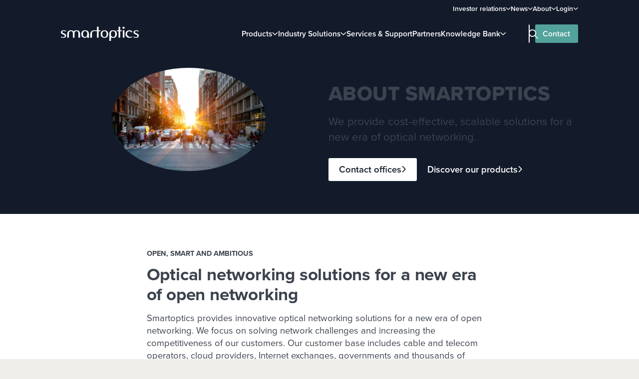

--- FILE ---
content_type: text/html; charset=UTF-8
request_url: https://smartoptics.com/about/
body_size: 23598
content:
<!DOCTYPE html>
<html lang="en-US">
	<head><meta charset="UTF-8"><script>if(navigator.userAgent.match(/MSIE|Internet Explorer/i)||navigator.userAgent.match(/Trident\/7\..*?rv:11/i)){var href=document.location.href;if(!href.match(/[?&]nowprocket/)){if(href.indexOf("?")==-1){if(href.indexOf("#")==-1){document.location.href=href+"?nowprocket=1"}else{document.location.href=href.replace("#","?nowprocket=1#")}}else{if(href.indexOf("#")==-1){document.location.href=href+"&nowprocket=1"}else{document.location.href=href.replace("#","&nowprocket=1#")}}}}</script><script>(()=>{class RocketLazyLoadScripts{constructor(){this.v="2.0.4",this.userEvents=["keydown","keyup","mousedown","mouseup","mousemove","mouseover","mouseout","touchmove","touchstart","touchend","touchcancel","wheel","click","dblclick","input"],this.attributeEvents=["onblur","onclick","oncontextmenu","ondblclick","onfocus","onmousedown","onmouseenter","onmouseleave","onmousemove","onmouseout","onmouseover","onmouseup","onmousewheel","onscroll","onsubmit"]}async t(){this.i(),this.o(),/iP(ad|hone)/.test(navigator.userAgent)&&this.h(),this.u(),this.l(this),this.m(),this.k(this),this.p(this),this._(),await Promise.all([this.R(),this.L()]),this.lastBreath=Date.now(),this.S(this),this.P(),this.D(),this.O(),this.M(),await this.C(this.delayedScripts.normal),await this.C(this.delayedScripts.defer),await this.C(this.delayedScripts.async),await this.T(),await this.F(),await this.j(),await this.A(),window.dispatchEvent(new Event("rocket-allScriptsLoaded")),this.everythingLoaded=!0,this.lastTouchEnd&&await new Promise(t=>setTimeout(t,500-Date.now()+this.lastTouchEnd)),this.I(),this.H(),this.U(),this.W()}i(){this.CSPIssue=sessionStorage.getItem("rocketCSPIssue"),document.addEventListener("securitypolicyviolation",t=>{this.CSPIssue||"script-src-elem"!==t.violatedDirective||"data"!==t.blockedURI||(this.CSPIssue=!0,sessionStorage.setItem("rocketCSPIssue",!0))},{isRocket:!0})}o(){window.addEventListener("pageshow",t=>{this.persisted=t.persisted,this.realWindowLoadedFired=!0},{isRocket:!0}),window.addEventListener("pagehide",()=>{this.onFirstUserAction=null},{isRocket:!0})}h(){let t;function e(e){t=e}window.addEventListener("touchstart",e,{isRocket:!0}),window.addEventListener("touchend",function i(o){o.changedTouches[0]&&t.changedTouches[0]&&Math.abs(o.changedTouches[0].pageX-t.changedTouches[0].pageX)<10&&Math.abs(o.changedTouches[0].pageY-t.changedTouches[0].pageY)<10&&o.timeStamp-t.timeStamp<200&&(window.removeEventListener("touchstart",e,{isRocket:!0}),window.removeEventListener("touchend",i,{isRocket:!0}),"INPUT"===o.target.tagName&&"text"===o.target.type||(o.target.dispatchEvent(new TouchEvent("touchend",{target:o.target,bubbles:!0})),o.target.dispatchEvent(new MouseEvent("mouseover",{target:o.target,bubbles:!0})),o.target.dispatchEvent(new PointerEvent("click",{target:o.target,bubbles:!0,cancelable:!0,detail:1,clientX:o.changedTouches[0].clientX,clientY:o.changedTouches[0].clientY})),event.preventDefault()))},{isRocket:!0})}q(t){this.userActionTriggered||("mousemove"!==t.type||this.firstMousemoveIgnored?"keyup"===t.type||"mouseover"===t.type||"mouseout"===t.type||(this.userActionTriggered=!0,this.onFirstUserAction&&this.onFirstUserAction()):this.firstMousemoveIgnored=!0),"click"===t.type&&t.preventDefault(),t.stopPropagation(),t.stopImmediatePropagation(),"touchstart"===this.lastEvent&&"touchend"===t.type&&(this.lastTouchEnd=Date.now()),"click"===t.type&&(this.lastTouchEnd=0),this.lastEvent=t.type,t.composedPath&&t.composedPath()[0].getRootNode()instanceof ShadowRoot&&(t.rocketTarget=t.composedPath()[0]),this.savedUserEvents.push(t)}u(){this.savedUserEvents=[],this.userEventHandler=this.q.bind(this),this.userEvents.forEach(t=>window.addEventListener(t,this.userEventHandler,{passive:!1,isRocket:!0})),document.addEventListener("visibilitychange",this.userEventHandler,{isRocket:!0})}U(){this.userEvents.forEach(t=>window.removeEventListener(t,this.userEventHandler,{passive:!1,isRocket:!0})),document.removeEventListener("visibilitychange",this.userEventHandler,{isRocket:!0}),this.savedUserEvents.forEach(t=>{(t.rocketTarget||t.target).dispatchEvent(new window[t.constructor.name](t.type,t))})}m(){const t="return false",e=Array.from(this.attributeEvents,t=>"data-rocket-"+t),i="["+this.attributeEvents.join("],[")+"]",o="[data-rocket-"+this.attributeEvents.join("],[data-rocket-")+"]",s=(e,i,o)=>{o&&o!==t&&(e.setAttribute("data-rocket-"+i,o),e["rocket"+i]=new Function("event",o),e.setAttribute(i,t))};new MutationObserver(t=>{for(const n of t)"attributes"===n.type&&(n.attributeName.startsWith("data-rocket-")||this.everythingLoaded?n.attributeName.startsWith("data-rocket-")&&this.everythingLoaded&&this.N(n.target,n.attributeName.substring(12)):s(n.target,n.attributeName,n.target.getAttribute(n.attributeName))),"childList"===n.type&&n.addedNodes.forEach(t=>{if(t.nodeType===Node.ELEMENT_NODE)if(this.everythingLoaded)for(const i of[t,...t.querySelectorAll(o)])for(const t of i.getAttributeNames())e.includes(t)&&this.N(i,t.substring(12));else for(const e of[t,...t.querySelectorAll(i)])for(const t of e.getAttributeNames())this.attributeEvents.includes(t)&&s(e,t,e.getAttribute(t))})}).observe(document,{subtree:!0,childList:!0,attributeFilter:[...this.attributeEvents,...e]})}I(){this.attributeEvents.forEach(t=>{document.querySelectorAll("[data-rocket-"+t+"]").forEach(e=>{this.N(e,t)})})}N(t,e){const i=t.getAttribute("data-rocket-"+e);i&&(t.setAttribute(e,i),t.removeAttribute("data-rocket-"+e))}k(t){Object.defineProperty(HTMLElement.prototype,"onclick",{get(){return this.rocketonclick||null},set(e){this.rocketonclick=e,this.setAttribute(t.everythingLoaded?"onclick":"data-rocket-onclick","this.rocketonclick(event)")}})}S(t){function e(e,i){let o=e[i];e[i]=null,Object.defineProperty(e,i,{get:()=>o,set(s){t.everythingLoaded?o=s:e["rocket"+i]=o=s}})}e(document,"onreadystatechange"),e(window,"onload"),e(window,"onpageshow");try{Object.defineProperty(document,"readyState",{get:()=>t.rocketReadyState,set(e){t.rocketReadyState=e},configurable:!0}),document.readyState="loading"}catch(t){console.log("WPRocket DJE readyState conflict, bypassing")}}l(t){this.originalAddEventListener=EventTarget.prototype.addEventListener,this.originalRemoveEventListener=EventTarget.prototype.removeEventListener,this.savedEventListeners=[],EventTarget.prototype.addEventListener=function(e,i,o){o&&o.isRocket||!t.B(e,this)&&!t.userEvents.includes(e)||t.B(e,this)&&!t.userActionTriggered||e.startsWith("rocket-")||t.everythingLoaded?t.originalAddEventListener.call(this,e,i,o):(t.savedEventListeners.push({target:this,remove:!1,type:e,func:i,options:o}),"mouseenter"!==e&&"mouseleave"!==e||t.originalAddEventListener.call(this,e,t.savedUserEvents.push,o))},EventTarget.prototype.removeEventListener=function(e,i,o){o&&o.isRocket||!t.B(e,this)&&!t.userEvents.includes(e)||t.B(e,this)&&!t.userActionTriggered||e.startsWith("rocket-")||t.everythingLoaded?t.originalRemoveEventListener.call(this,e,i,o):t.savedEventListeners.push({target:this,remove:!0,type:e,func:i,options:o})}}J(t,e){this.savedEventListeners=this.savedEventListeners.filter(i=>{let o=i.type,s=i.target||window;return e!==o||t!==s||(this.B(o,s)&&(i.type="rocket-"+o),this.$(i),!1)})}H(){EventTarget.prototype.addEventListener=this.originalAddEventListener,EventTarget.prototype.removeEventListener=this.originalRemoveEventListener,this.savedEventListeners.forEach(t=>this.$(t))}$(t){t.remove?this.originalRemoveEventListener.call(t.target,t.type,t.func,t.options):this.originalAddEventListener.call(t.target,t.type,t.func,t.options)}p(t){let e;function i(e){return t.everythingLoaded?e:e.split(" ").map(t=>"load"===t||t.startsWith("load.")?"rocket-jquery-load":t).join(" ")}function o(o){function s(e){const s=o.fn[e];o.fn[e]=o.fn.init.prototype[e]=function(){return this[0]===window&&t.userActionTriggered&&("string"==typeof arguments[0]||arguments[0]instanceof String?arguments[0]=i(arguments[0]):"object"==typeof arguments[0]&&Object.keys(arguments[0]).forEach(t=>{const e=arguments[0][t];delete arguments[0][t],arguments[0][i(t)]=e})),s.apply(this,arguments),this}}if(o&&o.fn&&!t.allJQueries.includes(o)){const e={DOMContentLoaded:[],"rocket-DOMContentLoaded":[]};for(const t in e)document.addEventListener(t,()=>{e[t].forEach(t=>t())},{isRocket:!0});o.fn.ready=o.fn.init.prototype.ready=function(i){function s(){parseInt(o.fn.jquery)>2?setTimeout(()=>i.bind(document)(o)):i.bind(document)(o)}return"function"==typeof i&&(t.realDomReadyFired?!t.userActionTriggered||t.fauxDomReadyFired?s():e["rocket-DOMContentLoaded"].push(s):e.DOMContentLoaded.push(s)),o([])},s("on"),s("one"),s("off"),t.allJQueries.push(o)}e=o}t.allJQueries=[],o(window.jQuery),Object.defineProperty(window,"jQuery",{get:()=>e,set(t){o(t)}})}P(){const t=new Map;document.write=document.writeln=function(e){const i=document.currentScript,o=document.createRange(),s=i.parentElement;let n=t.get(i);void 0===n&&(n=i.nextSibling,t.set(i,n));const c=document.createDocumentFragment();o.setStart(c,0),c.appendChild(o.createContextualFragment(e)),s.insertBefore(c,n)}}async R(){return new Promise(t=>{this.userActionTriggered?t():this.onFirstUserAction=t})}async L(){return new Promise(t=>{document.addEventListener("DOMContentLoaded",()=>{this.realDomReadyFired=!0,t()},{isRocket:!0})})}async j(){return this.realWindowLoadedFired?Promise.resolve():new Promise(t=>{window.addEventListener("load",t,{isRocket:!0})})}M(){this.pendingScripts=[];this.scriptsMutationObserver=new MutationObserver(t=>{for(const e of t)e.addedNodes.forEach(t=>{"SCRIPT"!==t.tagName||t.noModule||t.isWPRocket||this.pendingScripts.push({script:t,promise:new Promise(e=>{const i=()=>{const i=this.pendingScripts.findIndex(e=>e.script===t);i>=0&&this.pendingScripts.splice(i,1),e()};t.addEventListener("load",i,{isRocket:!0}),t.addEventListener("error",i,{isRocket:!0}),setTimeout(i,1e3)})})})}),this.scriptsMutationObserver.observe(document,{childList:!0,subtree:!0})}async F(){await this.X(),this.pendingScripts.length?(await this.pendingScripts[0].promise,await this.F()):this.scriptsMutationObserver.disconnect()}D(){this.delayedScripts={normal:[],async:[],defer:[]},document.querySelectorAll("script[type$=rocketlazyloadscript]").forEach(t=>{t.hasAttribute("data-rocket-src")?t.hasAttribute("async")&&!1!==t.async?this.delayedScripts.async.push(t):t.hasAttribute("defer")&&!1!==t.defer||"module"===t.getAttribute("data-rocket-type")?this.delayedScripts.defer.push(t):this.delayedScripts.normal.push(t):this.delayedScripts.normal.push(t)})}async _(){await this.L();let t=[];document.querySelectorAll("script[type$=rocketlazyloadscript][data-rocket-src]").forEach(e=>{let i=e.getAttribute("data-rocket-src");if(i&&!i.startsWith("data:")){i.startsWith("//")&&(i=location.protocol+i);try{const o=new URL(i).origin;o!==location.origin&&t.push({src:o,crossOrigin:e.crossOrigin||"module"===e.getAttribute("data-rocket-type")})}catch(t){}}}),t=[...new Map(t.map(t=>[JSON.stringify(t),t])).values()],this.Y(t,"preconnect")}async G(t){if(await this.K(),!0!==t.noModule||!("noModule"in HTMLScriptElement.prototype))return new Promise(e=>{let i;function o(){(i||t).setAttribute("data-rocket-status","executed"),e()}try{if(navigator.userAgent.includes("Firefox/")||""===navigator.vendor||this.CSPIssue)i=document.createElement("script"),[...t.attributes].forEach(t=>{let e=t.nodeName;"type"!==e&&("data-rocket-type"===e&&(e="type"),"data-rocket-src"===e&&(e="src"),i.setAttribute(e,t.nodeValue))}),t.text&&(i.text=t.text),t.nonce&&(i.nonce=t.nonce),i.hasAttribute("src")?(i.addEventListener("load",o,{isRocket:!0}),i.addEventListener("error",()=>{i.setAttribute("data-rocket-status","failed-network"),e()},{isRocket:!0}),setTimeout(()=>{i.isConnected||e()},1)):(i.text=t.text,o()),i.isWPRocket=!0,t.parentNode.replaceChild(i,t);else{const i=t.getAttribute("data-rocket-type"),s=t.getAttribute("data-rocket-src");i?(t.type=i,t.removeAttribute("data-rocket-type")):t.removeAttribute("type"),t.addEventListener("load",o,{isRocket:!0}),t.addEventListener("error",i=>{this.CSPIssue&&i.target.src.startsWith("data:")?(console.log("WPRocket: CSP fallback activated"),t.removeAttribute("src"),this.G(t).then(e)):(t.setAttribute("data-rocket-status","failed-network"),e())},{isRocket:!0}),s?(t.fetchPriority="high",t.removeAttribute("data-rocket-src"),t.src=s):t.src="data:text/javascript;base64,"+window.btoa(unescape(encodeURIComponent(t.text)))}}catch(i){t.setAttribute("data-rocket-status","failed-transform"),e()}});t.setAttribute("data-rocket-status","skipped")}async C(t){const e=t.shift();return e?(e.isConnected&&await this.G(e),this.C(t)):Promise.resolve()}O(){this.Y([...this.delayedScripts.normal,...this.delayedScripts.defer,...this.delayedScripts.async],"preload")}Y(t,e){this.trash=this.trash||[];let i=!0;var o=document.createDocumentFragment();t.forEach(t=>{const s=t.getAttribute&&t.getAttribute("data-rocket-src")||t.src;if(s&&!s.startsWith("data:")){const n=document.createElement("link");n.href=s,n.rel=e,"preconnect"!==e&&(n.as="script",n.fetchPriority=i?"high":"low"),t.getAttribute&&"module"===t.getAttribute("data-rocket-type")&&(n.crossOrigin=!0),t.crossOrigin&&(n.crossOrigin=t.crossOrigin),t.integrity&&(n.integrity=t.integrity),t.nonce&&(n.nonce=t.nonce),o.appendChild(n),this.trash.push(n),i=!1}}),document.head.appendChild(o)}W(){this.trash.forEach(t=>t.remove())}async T(){try{document.readyState="interactive"}catch(t){}this.fauxDomReadyFired=!0;try{await this.K(),this.J(document,"readystatechange"),document.dispatchEvent(new Event("rocket-readystatechange")),await this.K(),document.rocketonreadystatechange&&document.rocketonreadystatechange(),await this.K(),this.J(document,"DOMContentLoaded"),document.dispatchEvent(new Event("rocket-DOMContentLoaded")),await this.K(),this.J(window,"DOMContentLoaded"),window.dispatchEvent(new Event("rocket-DOMContentLoaded"))}catch(t){console.error(t)}}async A(){try{document.readyState="complete"}catch(t){}try{await this.K(),this.J(document,"readystatechange"),document.dispatchEvent(new Event("rocket-readystatechange")),await this.K(),document.rocketonreadystatechange&&document.rocketonreadystatechange(),await this.K(),this.J(window,"load"),window.dispatchEvent(new Event("rocket-load")),await this.K(),window.rocketonload&&window.rocketonload(),await this.K(),this.allJQueries.forEach(t=>t(window).trigger("rocket-jquery-load")),await this.K(),this.J(window,"pageshow");const t=new Event("rocket-pageshow");t.persisted=this.persisted,window.dispatchEvent(t),await this.K(),window.rocketonpageshow&&window.rocketonpageshow({persisted:this.persisted})}catch(t){console.error(t)}}async K(){Date.now()-this.lastBreath>45&&(await this.X(),this.lastBreath=Date.now())}async X(){return document.hidden?new Promise(t=>setTimeout(t)):new Promise(t=>requestAnimationFrame(t))}B(t,e){return e===document&&"readystatechange"===t||(e===document&&"DOMContentLoaded"===t||(e===window&&"DOMContentLoaded"===t||(e===window&&"load"===t||e===window&&"pageshow"===t)))}static run(){(new RocketLazyLoadScripts).t()}}RocketLazyLoadScripts.run()})();</script>
		
		<meta name="viewport" content="width=device-width, initial-scale=1, viewport-fit=cover">
		<meta name="format-detection" content="telephone=no">
					<meta name="theme-color" content="#131c2b">
				<meta name='robots' content='index, follow, max-image-preview:large, max-snippet:-1, max-video-preview:-1' />

	<!-- This site is optimized with the Yoast SEO plugin v26.8 - https://yoast.com/product/yoast-seo-wordpress/ -->
	<title>About Smartoptics – a global Scandinavian company</title>
<link crossorigin data-rocket-preconnect href="https://snap.licdn.com" rel="preconnect">
<link crossorigin data-rocket-preconnect href="https://js.usemessages.com" rel="preconnect">
<link crossorigin data-rocket-preconnect href="https://js.hs-banner.com" rel="preconnect">
<link crossorigin data-rocket-preconnect href="https://js.hs-analytics.net" rel="preconnect">
<link crossorigin data-rocket-preconnect href="https://js.hsadspixel.net" rel="preconnect">
<link crossorigin data-rocket-preconnect href="https://player.vimeo.com" rel="preconnect">
<link crossorigin data-rocket-preconnect href="https://js.hs-scripts.com" rel="preconnect">
<link crossorigin data-rocket-preload as="font" href="https://smartoptics.com/wp-content/themes/generation-theme/assets/css/fontawesome/webfonts/fa-light-300.woff2" rel="preload"><link rel="preload" data-rocket-preload as="image" imagesrcset="https://smartoptics.com/wp-content/uploads/2023/01/adobestock-282853601-720x480-jpg.webp 720w, https://smartoptics.com/wp-content/uploads/2023/01/adobestock-282853601-jpg.webp 1020w" imagesizes="(max-width: 720px) 100vw, 720px" fetchpriority="high">
	<meta name="description" content="Smartoptics provides innovative optical networking solutions and devices through CWDM and DWDM based solutions. We solve your network challenges." />
	<link rel="canonical" href="https://smartoptics.com/about/" />
	<meta property="og:locale" content="en_US" />
	<meta property="og:type" content="article" />
	<meta property="og:title" content="About Smartoptics – a global Scandinavian company" />
	<meta property="og:description" content="Smartoptics provides innovative optical networking solutions and devices through CWDM and DWDM based solutions. We solve your network challenges." />
	<meta property="og:url" content="https://smartoptics.com/about/" />
	<meta property="og:site_name" content="Smartoptics" />
	<meta property="article:modified_time" content="2024-06-11T13:03:33+00:00" />
	<meta name="twitter:card" content="summary_large_image" />
	<meta name="twitter:label1" content="Est. reading time" />
	<meta name="twitter:data1" content="6 minutes" />
	<script type="application/ld+json" class="yoast-schema-graph">{"@context":"https://schema.org","@graph":[{"@type":"WebPage","@id":"https://smartoptics.com/about/","url":"https://smartoptics.com/about/","name":"About Smartoptics – a global Scandinavian company","isPartOf":{"@id":"https://smartoptics.com/#website"},"datePublished":"2022-06-15T08:57:07+00:00","dateModified":"2024-06-11T13:03:33+00:00","description":"Smartoptics provides innovative optical networking solutions and devices through CWDM and DWDM based solutions. We solve your network challenges.","breadcrumb":{"@id":"https://smartoptics.com/about/#breadcrumb"},"inLanguage":"en-US","potentialAction":[{"@type":"ReadAction","target":["https://smartoptics.com/about/"]}]},{"@type":"BreadcrumbList","@id":"https://smartoptics.com/about/#breadcrumb","itemListElement":[{"@type":"ListItem","position":1,"name":"Home","item":"https://smartoptics.com/"},{"@type":"ListItem","position":2,"name":"About"}]},{"@type":"WebSite","@id":"https://smartoptics.com/#website","url":"https://smartoptics.com/","name":"https://smartoptics.com/","description":"Connecting people around the globe","publisher":{"@id":"https://smartoptics.com/#organization"},"potentialAction":[{"@type":"SearchAction","target":{"@type":"EntryPoint","urlTemplate":"https://smartoptics.com/?s={search_term_string}"},"query-input":{"@type":"PropertyValueSpecification","valueRequired":true,"valueName":"search_term_string"}}],"inLanguage":"en-US"},{"@type":"Organization","@id":"https://smartoptics.com/#organization","name":"https://smartoptics.com/","url":"https://smartoptics.com/","logo":{"@type":"ImageObject","inLanguage":"en-US","@id":"https://smartoptics.com/#/schema/logo/image/","url":"https://smartoptics.com/wp-content/uploads/2022/05/logo-dark.svg","contentUrl":"https://smartoptics.com/wp-content/uploads/2022/05/logo-dark.svg","caption":"https://smartoptics.com/"},"image":{"@id":"https://smartoptics.com/#/schema/logo/image/"}}]}</script>
	<!-- / Yoast SEO plugin. -->


<style id='classic-theme-styles-inline-css'>
/*! This file is auto-generated */
.wp-block-button__link{color:#fff;background-color:#32373c;border-radius:9999px;box-shadow:none;text-decoration:none;padding:calc(.667em + 2px) calc(1.333em + 2px);font-size:1.125em}.wp-block-file__button{background:#32373c;color:#fff;text-decoration:none}
</style>
<style id='global-styles-inline-css'>
:root{--wp--preset--aspect-ratio--square: 1;--wp--preset--aspect-ratio--4-3: 4/3;--wp--preset--aspect-ratio--3-4: 3/4;--wp--preset--aspect-ratio--3-2: 3/2;--wp--preset--aspect-ratio--2-3: 2/3;--wp--preset--aspect-ratio--16-9: 16/9;--wp--preset--aspect-ratio--9-16: 9/16;--wp--preset--color--black: #000000;--wp--preset--color--cyan-bluish-gray: #abb8c3;--wp--preset--color--white: #ffffff;--wp--preset--color--pale-pink: #f78da7;--wp--preset--color--vivid-red: #cf2e2e;--wp--preset--color--luminous-vivid-orange: #ff6900;--wp--preset--color--luminous-vivid-amber: #fcb900;--wp--preset--color--light-green-cyan: #7bdcb5;--wp--preset--color--vivid-green-cyan: #00d084;--wp--preset--color--pale-cyan-blue: #8ed1fc;--wp--preset--color--vivid-cyan-blue: #0693e3;--wp--preset--color--vivid-purple: #9b51e0;--wp--preset--gradient--vivid-cyan-blue-to-vivid-purple: linear-gradient(135deg,rgba(6,147,227,1) 0%,rgb(155,81,224) 100%);--wp--preset--gradient--light-green-cyan-to-vivid-green-cyan: linear-gradient(135deg,rgb(122,220,180) 0%,rgb(0,208,130) 100%);--wp--preset--gradient--luminous-vivid-amber-to-luminous-vivid-orange: linear-gradient(135deg,rgba(252,185,0,1) 0%,rgba(255,105,0,1) 100%);--wp--preset--gradient--luminous-vivid-orange-to-vivid-red: linear-gradient(135deg,rgba(255,105,0,1) 0%,rgb(207,46,46) 100%);--wp--preset--gradient--very-light-gray-to-cyan-bluish-gray: linear-gradient(135deg,rgb(238,238,238) 0%,rgb(169,184,195) 100%);--wp--preset--gradient--cool-to-warm-spectrum: linear-gradient(135deg,rgb(74,234,220) 0%,rgb(151,120,209) 20%,rgb(207,42,186) 40%,rgb(238,44,130) 60%,rgb(251,105,98) 80%,rgb(254,248,76) 100%);--wp--preset--gradient--blush-light-purple: linear-gradient(135deg,rgb(255,206,236) 0%,rgb(152,150,240) 100%);--wp--preset--gradient--blush-bordeaux: linear-gradient(135deg,rgb(254,205,165) 0%,rgb(254,45,45) 50%,rgb(107,0,62) 100%);--wp--preset--gradient--luminous-dusk: linear-gradient(135deg,rgb(255,203,112) 0%,rgb(199,81,192) 50%,rgb(65,88,208) 100%);--wp--preset--gradient--pale-ocean: linear-gradient(135deg,rgb(255,245,203) 0%,rgb(182,227,212) 50%,rgb(51,167,181) 100%);--wp--preset--gradient--electric-grass: linear-gradient(135deg,rgb(202,248,128) 0%,rgb(113,206,126) 100%);--wp--preset--gradient--midnight: linear-gradient(135deg,rgb(2,3,129) 0%,rgb(40,116,252) 100%);--wp--preset--font-size--small: 13px;--wp--preset--font-size--medium: 20px;--wp--preset--font-size--large: 36px;--wp--preset--font-size--x-large: 42px;--wp--preset--spacing--20: 0.44rem;--wp--preset--spacing--30: 0.67rem;--wp--preset--spacing--40: 1rem;--wp--preset--spacing--50: 1.5rem;--wp--preset--spacing--60: 2.25rem;--wp--preset--spacing--70: 3.38rem;--wp--preset--spacing--80: 5.06rem;--wp--preset--shadow--natural: 6px 6px 9px rgba(0, 0, 0, 0.2);--wp--preset--shadow--deep: 12px 12px 50px rgba(0, 0, 0, 0.4);--wp--preset--shadow--sharp: 6px 6px 0px rgba(0, 0, 0, 0.2);--wp--preset--shadow--outlined: 6px 6px 0px -3px rgba(255, 255, 255, 1), 6px 6px rgba(0, 0, 0, 1);--wp--preset--shadow--crisp: 6px 6px 0px rgba(0, 0, 0, 1);}:where(.is-layout-flex){gap: 0.5em;}:where(.is-layout-grid){gap: 0.5em;}body .is-layout-flex{display: flex;}.is-layout-flex{flex-wrap: wrap;align-items: center;}.is-layout-flex > :is(*, div){margin: 0;}body .is-layout-grid{display: grid;}.is-layout-grid > :is(*, div){margin: 0;}:where(.wp-block-columns.is-layout-flex){gap: 2em;}:where(.wp-block-columns.is-layout-grid){gap: 2em;}:where(.wp-block-post-template.is-layout-flex){gap: 1.25em;}:where(.wp-block-post-template.is-layout-grid){gap: 1.25em;}.has-black-color{color: var(--wp--preset--color--black) !important;}.has-cyan-bluish-gray-color{color: var(--wp--preset--color--cyan-bluish-gray) !important;}.has-white-color{color: var(--wp--preset--color--white) !important;}.has-pale-pink-color{color: var(--wp--preset--color--pale-pink) !important;}.has-vivid-red-color{color: var(--wp--preset--color--vivid-red) !important;}.has-luminous-vivid-orange-color{color: var(--wp--preset--color--luminous-vivid-orange) !important;}.has-luminous-vivid-amber-color{color: var(--wp--preset--color--luminous-vivid-amber) !important;}.has-light-green-cyan-color{color: var(--wp--preset--color--light-green-cyan) !important;}.has-vivid-green-cyan-color{color: var(--wp--preset--color--vivid-green-cyan) !important;}.has-pale-cyan-blue-color{color: var(--wp--preset--color--pale-cyan-blue) !important;}.has-vivid-cyan-blue-color{color: var(--wp--preset--color--vivid-cyan-blue) !important;}.has-vivid-purple-color{color: var(--wp--preset--color--vivid-purple) !important;}.has-black-background-color{background-color: var(--wp--preset--color--black) !important;}.has-cyan-bluish-gray-background-color{background-color: var(--wp--preset--color--cyan-bluish-gray) !important;}.has-white-background-color{background-color: var(--wp--preset--color--white) !important;}.has-pale-pink-background-color{background-color: var(--wp--preset--color--pale-pink) !important;}.has-vivid-red-background-color{background-color: var(--wp--preset--color--vivid-red) !important;}.has-luminous-vivid-orange-background-color{background-color: var(--wp--preset--color--luminous-vivid-orange) !important;}.has-luminous-vivid-amber-background-color{background-color: var(--wp--preset--color--luminous-vivid-amber) !important;}.has-light-green-cyan-background-color{background-color: var(--wp--preset--color--light-green-cyan) !important;}.has-vivid-green-cyan-background-color{background-color: var(--wp--preset--color--vivid-green-cyan) !important;}.has-pale-cyan-blue-background-color{background-color: var(--wp--preset--color--pale-cyan-blue) !important;}.has-vivid-cyan-blue-background-color{background-color: var(--wp--preset--color--vivid-cyan-blue) !important;}.has-vivid-purple-background-color{background-color: var(--wp--preset--color--vivid-purple) !important;}.has-black-border-color{border-color: var(--wp--preset--color--black) !important;}.has-cyan-bluish-gray-border-color{border-color: var(--wp--preset--color--cyan-bluish-gray) !important;}.has-white-border-color{border-color: var(--wp--preset--color--white) !important;}.has-pale-pink-border-color{border-color: var(--wp--preset--color--pale-pink) !important;}.has-vivid-red-border-color{border-color: var(--wp--preset--color--vivid-red) !important;}.has-luminous-vivid-orange-border-color{border-color: var(--wp--preset--color--luminous-vivid-orange) !important;}.has-luminous-vivid-amber-border-color{border-color: var(--wp--preset--color--luminous-vivid-amber) !important;}.has-light-green-cyan-border-color{border-color: var(--wp--preset--color--light-green-cyan) !important;}.has-vivid-green-cyan-border-color{border-color: var(--wp--preset--color--vivid-green-cyan) !important;}.has-pale-cyan-blue-border-color{border-color: var(--wp--preset--color--pale-cyan-blue) !important;}.has-vivid-cyan-blue-border-color{border-color: var(--wp--preset--color--vivid-cyan-blue) !important;}.has-vivid-purple-border-color{border-color: var(--wp--preset--color--vivid-purple) !important;}.has-vivid-cyan-blue-to-vivid-purple-gradient-background{background: var(--wp--preset--gradient--vivid-cyan-blue-to-vivid-purple) !important;}.has-light-green-cyan-to-vivid-green-cyan-gradient-background{background: var(--wp--preset--gradient--light-green-cyan-to-vivid-green-cyan) !important;}.has-luminous-vivid-amber-to-luminous-vivid-orange-gradient-background{background: var(--wp--preset--gradient--luminous-vivid-amber-to-luminous-vivid-orange) !important;}.has-luminous-vivid-orange-to-vivid-red-gradient-background{background: var(--wp--preset--gradient--luminous-vivid-orange-to-vivid-red) !important;}.has-very-light-gray-to-cyan-bluish-gray-gradient-background{background: var(--wp--preset--gradient--very-light-gray-to-cyan-bluish-gray) !important;}.has-cool-to-warm-spectrum-gradient-background{background: var(--wp--preset--gradient--cool-to-warm-spectrum) !important;}.has-blush-light-purple-gradient-background{background: var(--wp--preset--gradient--blush-light-purple) !important;}.has-blush-bordeaux-gradient-background{background: var(--wp--preset--gradient--blush-bordeaux) !important;}.has-luminous-dusk-gradient-background{background: var(--wp--preset--gradient--luminous-dusk) !important;}.has-pale-ocean-gradient-background{background: var(--wp--preset--gradient--pale-ocean) !important;}.has-electric-grass-gradient-background{background: var(--wp--preset--gradient--electric-grass) !important;}.has-midnight-gradient-background{background: var(--wp--preset--gradient--midnight) !important;}.has-small-font-size{font-size: var(--wp--preset--font-size--small) !important;}.has-medium-font-size{font-size: var(--wp--preset--font-size--medium) !important;}.has-large-font-size{font-size: var(--wp--preset--font-size--large) !important;}.has-x-large-font-size{font-size: var(--wp--preset--font-size--x-large) !important;}
:where(.wp-block-post-template.is-layout-flex){gap: 1.25em;}:where(.wp-block-post-template.is-layout-grid){gap: 1.25em;}
:where(.wp-block-columns.is-layout-flex){gap: 2em;}:where(.wp-block-columns.is-layout-grid){gap: 2em;}
:root :where(.wp-block-pullquote){font-size: 1.5em;line-height: 1.6;}
</style>
<link data-minify="1" rel='stylesheet' id='g-security-admin-bar-css' href='https://smartoptics.com/wp-content/cache/min/1/wp-content/plugins/g-security/dist/frontend/app.css?ver=1764690474' media='all' />
<link rel='stylesheet' id='gt-career-css' href='https://smartoptics.com/wp-content/plugins/gt-career/assets/css/frontend/application.min.css?ver=1.0.0' media='all' />
<link rel='stylesheet' id='gt-cision-smartoptics-addon-css' href='https://smartoptics.com/wp-content/plugins/gt-cision-smartoptics-addon/dist/frontend/app.css?id=68b329da9893e34099c7d8ad5cb9c940' media='all' />
<link rel='stylesheet' id='gt-cision-css' href='https://smartoptics.com/wp-content/plugins/gt-cision/assets/css/frontend/application.min.css?ver=2.1.0' media='all' />
<link rel='stylesheet' id='gt-faq-css' href='https://smartoptics.com/wp-content/plugins/gt-faq-5.2.3/assets/css/frontend/application.min.css?ver=5.2.3' media='all' />
<link rel='stylesheet' id='gt-files-css' href='https://smartoptics.com/wp-content/plugins/gt-files/assets/css/frontend/application.min.css?ver=3.7.0' media='all' />
<link rel='stylesheet' id='gt-products-css' href='https://smartoptics.com/wp-content/plugins/gt-products-2.0.3/assets/css/frontend/application.min.css?ver=2.0.3' media='all' />
<link rel='stylesheet' id='gt-smartoptics-css' href='https://smartoptics.com/wp-content/plugins/gt-smartoptics/assets/css/frontend/application.min.css?ver=1.3.0' media='all' />
<link rel='stylesheet' id='smartoptics-cookie-notice-css' href='https://smartoptics.com/wp-content/plugins/smartoptics-cookie-notice/assets/css/frontend/application.min.css?ver=1.1.0' media='all' />
<link rel='stylesheet' id='smartoptics-manuals-css' href='https://smartoptics.com/wp-content/plugins/smartoptics-manuals/dist/frontend/app.css?id=68b329da9893e34099c7d8ad5cb9c940' media='all' />
<link rel='stylesheet' id='smartoptics-product-add-on-css' href='https://smartoptics.com/wp-content/plugins/smartoptics-product-add-on/dist/frontend/app.css?id=68b329da9893e34099c7d8ad5cb9c940' media='all' />
<link data-minify="1" rel='stylesheet' id='fontawesome-css' href='https://smartoptics.com/wp-content/cache/min/1/wp-content/themes/generation-theme/assets/css/fontawesome/css/all.min.css?ver=1764690474' media='all' />
<link rel='stylesheet' id='generation-css' href='https://smartoptics.com/wp-content/themes/generation-theme/assets/css/frontend/app.min.css?ver=2.12.29' media='all' />
<link data-minify="1" rel='stylesheet' id='gt-css-css' href='https://smartoptics.com/wp-content/cache/min/1/wp-content/cache/gt-code/app.css?ver=1764690474' media='all' />
<link rel='stylesheet' id='generation-theme-child-css' href='https://smartoptics.com/wp-content/themes/generation-theme-child/assets/css/frontend/app.min.css?ver=1.4.15' media='all' />
<link rel="icon" href="https://smartoptics.com/wp-content/uploads/2022/06/cropped-dark-favicon.png" sizes="32x32" class="dark-scheme-icon" /><link rel="icon" href="https://smartoptics.com/wp-content/uploads/2022/06/cropped-dark-favicon.png" sizes="192x192" class="dark-scheme-icon" /><link rel="apple-touch-icon-precomposed" href="https://smartoptics.com/wp-content/uploads/2022/06/cropped-dark-favicon.png" class="dark-scheme-icon" /><meta name="msapplication-TileImage" content="https://smartoptics.com/wp-content/uploads/2022/06/cropped-dark-favicon.png" class="dark-scheme-icon" /><link data-minify="1" rel="stylesheet" href="https://smartoptics.com/wp-content/cache/min/1/bpu8vaf.css?ver=1764690474">
<!-- Google Tag Manager -->
<script type="rocketlazyloadscript">(function(w,d,s,l,i){w[l]=w[l]||[];w[l].push({'gtm.start':
new Date().getTime(),event:'gtm.js'});var f=d.getElementsByTagName(s)[0],
j=d.createElement(s),dl=l!='dataLayer'?'&l='+l:'';j.async=true;j.src=
'https://www.googletagmanager.com/gtm.js?id='+i+dl;f.parentNode.insertBefore(j,f);
})(window,document,'script','dataLayer','GTM-TZS6R95');</script>
<!-- End Google Tag Manager --><link rel="icon" href="https://smartoptics.com/wp-content/uploads/2022/06/cropped-favicon-32x32.png" sizes="32x32" />
<link rel="icon" href="https://smartoptics.com/wp-content/uploads/2022/06/cropped-favicon-192x192.png" sizes="192x192" />
<link rel="apple-touch-icon" href="https://smartoptics.com/wp-content/uploads/2022/06/cropped-favicon-180x180.png" />
<meta name="msapplication-TileImage" content="https://smartoptics.com/wp-content/uploads/2022/06/cropped-favicon-270x270.png" />
<style>.gt-section-3{background-color:var(--colors-dark-blue);}.gt-section-5{background-color:var(--colors-white);}.gt-section-7{background-color:var(--colors-white);}.gt-section-8{background-color:var(--colors-dark-blue);}.gt-section-9{background-color:var(--colors-white);}.gt-section-10{background-color:var(--colors-white);}.gt-section-11{background-color:var(--colors-dark-blue);}.gt-section-12{background-color:var(--colors-dark-blue);}</style><noscript><style id="rocket-lazyload-nojs-css">.rll-youtube-player, [data-lazy-src]{display:none !important;}</style></noscript>	<style id="rocket-lazyrender-inline-css">[data-wpr-lazyrender] {content-visibility: auto;}</style><meta name="generator" content="WP Rocket 3.19.4" data-wpr-features="wpr_delay_js wpr_defer_js wpr_minify_js wpr_lazyload_images wpr_lazyload_iframes wpr_preconnect_external_domains wpr_auto_preload_fonts wpr_automatic_lazy_rendering wpr_oci wpr_minify_css wpr_desktop" /></head>
	<body class="wp-singular page-template-default page page-id-1525 wp-custom-logo wp-theme-generation-theme wp-child-theme-generation-theme-child">
		
		<!-- Google Tag Manager (noscript) -->
<noscript><iframe src="https://www.googletagmanager.com/ns.html?id=GTM-TZS6R95"
height="0" width="0" style="display:none;visibility:hidden"></iframe></noscript>
<!-- End Google Tag Manager (noscript) -->
		<header  id="header">
			<section  class="gt-section gt-section-1 gt-header"><div  class="gt-row gt-row-1 gt-top-nav"><div class="row"><div class="gt-column gt-column-1 col-md-12">	<div class="gt-column-inner">
	<nav class="gt-module gt-module-menu gt-module-menu-1" aria-label="Top menu"><div class="menu-top-menu-container"><ul id="menu-top-menu" class="menu"><li id="menu-item-6168" class="menu-item menu-item-type-post_type menu-item-object-page menu-item-has-children menu-item-6168"><a href="https://smartoptics.com/investor-relations/">Investor relations</a>
<ul class="sub-menu">
	<li id="menu-item-2145" class="menu-item menu-item-type-post_type menu-item-object-page menu-item-2145"><a href="https://smartoptics.com/investor-relations/press-releases/">Press Releases</a></li>
	<li id="menu-item-6169" class="menu-item menu-item-type-post_type menu-item-object-page menu-item-6169"><a href="https://smartoptics.com/investor-relations/financial-reports/">Financial Reports</a></li>
</ul>
</li>
<li id="menu-item-4714" class="menu-item menu-item-type-post_type menu-item-object-page menu-item-has-children menu-item-4714"><a href="https://smartoptics.com/news/">News</a>
<ul class="sub-menu">
	<li id="menu-item-4711" class="menu-item menu-item-type-post_type menu-item-object-page menu-item-4711"><a href="https://smartoptics.com/news/">News</a></li>
	<li id="menu-item-8621" class="menu-item menu-item-type-post_type menu-item-object-page menu-item-8621"><a href="https://smartoptics.com/events-meet-smartoptics-at/">Exhibitions &#038; Events</a></li>
	<li id="menu-item-4713" class="menu-item menu-item-type-post_type menu-item-object-page menu-item-4713"><a href="https://smartoptics.com/investor-relations/press-releases/">Press Releases</a></li>
</ul>
</li>
<li id="menu-item-2147" class="menu-item menu-item-type-post_type menu-item-object-page current-menu-item page_item page-item-1525 current_page_item menu-item-has-children menu-item-2147"><a href="https://smartoptics.com/about/" aria-current="page">About</a>
<ul class="sub-menu">
	<li id="menu-item-2453" class="menu-item menu-item-type-post_type menu-item-object-page menu-item-2453"><a href="https://smartoptics.com/careers/">Careers</a></li>
</ul>
</li>
<li id="menu-item-871" class="menu-item menu-item-type-custom menu-item-object-custom menu-item-has-children menu-item-871"><a href="#">Login</a>
<ul class="sub-menu">
	<li id="menu-item-873" class="menu-item menu-item-type-custom menu-item-object-custom menu-item-873"><a target="_blank" rel="noopener noreferrer" href="https://support.smartoptics.com/support/home">Ticket System</a></li>
	<li id="menu-item-7539" class="menu-item menu-item-type-custom menu-item-object-custom menu-item-7539"><a href="https://services.smartoptics.com/home">Services Portal</a></li>
	<li id="menu-item-7484" class="menu-item menu-item-type-custom menu-item-object-custom menu-item-7484"><a target="_blank" rel="noopener noreferrer" href="https://training.smartoptics.com/">Training Portal</a></li>
	<li id="menu-item-872" class="menu-item menu-item-type-custom menu-item-object-custom menu-item-872"><a target="_blank" rel="noopener noreferrer" href="https://portal.smartoptics.com/#closedlogin">Sales Portal</a></li>
</ul>
</li>
</ul></div></nav>	</div>
</div></div></div><div  class="gt-row gt-row-2 gt-main-nav"><div class="row"><div class="gt-column gt-column-2 col-md-2">	<div class="gt-column-inner">
	<div class="gt-module gt-module-image gt-module-image-1 gt-logo gt-has-overlay-link"><a href="https://smartoptics.com" class="gt-overlay-link"></a><?xml version="1.0" encoding="UTF-8"?> <svg xmlns="http://www.w3.org/2000/svg" width="180" height="34" viewBox="0 0 180 34" fill="none"><g clip-path="url(#0hqx22dlwa)" fill="#fff"><path d="M10.463 17.49a8.12 8.12 0 0 0-1.693-1.025 44.98 44.98 0 0 0-1.877-.805c-.492-.205-.968-.405-1.426-.599a6.57 6.57 0 0 1-1.223-.667 3.514 3.514 0 0 1-.855-.822c-.212-.296-.318-.65-.318-1.06 0-.389.1-.725.302-1.01.201-.285.458-.525.771-.719a3.81 3.81 0 0 1 1.09-.444 5.19 5.19 0 0 1 1.257-.155c.738.07 1.375.166 1.912.29a7.673 7.673 0 0 1 1.408.462c.402.183.754.376 1.056.581.302.206.587.41.855.615 0-.342.005-.678.017-1.008a6.653 6.653 0 0 0-.084-1.177c-.448-.27-.862-.501-1.243-.694a6.293 6.293 0 0 0-1.209-.456 8.28 8.28 0 0 0-1.377-.237 18.648 18.648 0 0 0-1.679-.068c-.806 0-1.58.103-2.318.308a6.374 6.374 0 0 0-1.964.905 4.614 4.614 0 0 0-1.361 1.451A3.694 3.694 0 0 0 0 13.07c0 .843.157 1.555.471 2.136a4.68 4.68 0 0 0 1.227 1.468 7.631 7.631 0 0 0 1.7 1.008c.628.274 1.268.524 1.918.752.494.181.965.364 1.414.546a6.31 6.31 0 0 1 1.194.633c.347.238.628.512.841.82.214.306.32.666.32 1.075 0 .455-.1.853-.303 1.195a2.687 2.687 0 0 1-.841.872c-.36.24-.768.421-1.228.547-.46.125-.948.187-1.463.187-1.078.047-2.015-.021-2.81-.205-.797-.183-1.61-.57-2.44-1.162l.302 2.332c.918.276 1.82.47 2.703.586.884.114 1.752.183 2.603.206.761 0 1.533-.097 2.317-.29a6.782 6.782 0 0 0 2.115-.908 4.897 4.897 0 0 0 1.529-1.592c.391-.65.587-1.42.587-2.31 0-.799-.157-1.477-.47-2.036a4.835 4.835 0 0 0-1.223-1.438zM42.44 10.939c-.665-.777-1.529-1.377-2.59-1.8-1.06-.424-2.347-.636-3.858-.636-1.423 0-2.67.223-3.741.668a7.005 7.005 0 0 0-2.692 1.943c-.655-.803-1.512-1.417-2.574-1.843-1.06-.424-2.358-.637-3.892-.637-2.732 0-4.825.806-6.28 2.42-1.457 1.613-2.184 3.816-2.184 6.606v8.076h3.868V16.6c0-1.142.113-2.103.34-2.88.228-.777.551-1.395.971-1.852a3.384 3.384 0 0 1 1.515-.962 5.896 5.896 0 0 1 1.942-.24c.703-.022 1.32.063 1.855.258.534.194.982.52 1.345.978.362.457.64 1.063.834 1.818.193.754.29 1.691.29 2.812v9.203h3.869v-7.69c0-.595-.011-.983-.032-1.167a3.666 3.666 0 0 1-.033-.41c0-1.143.113-2.104.341-2.88.226-.777.55-1.396.97-1.853a3.373 3.373 0 0 1 1.515-.959 5.9 5.9 0 0 1 1.942-.24c.703-.023 1.327.063 1.872.256.545.195.999.52 1.362.977.362.457.636 1.07.817 1.835.181.766.273 1.72.273 2.863v9.268h3.869v-8.21c0-1.395-.153-2.647-.458-3.756-.304-1.109-.79-2.053-1.456-2.831zM62.613 10.874c-.713-.76-1.627-1.346-2.742-1.756-1.116-.41-2.466-.615-4.052-.615-1.517 0-2.805.205-3.862.616-1.058.41-1.932.996-2.621 1.759-.69.762-1.207 1.683-1.552 2.762-.345 1.08-.541 2.3-.586 3.66.045 1.36.24 2.58.586 3.659.345 1.079.863 1.999 1.554 2.761.69.762 1.565 1.343 2.623 1.743 1.058.399 2.348.598 3.867.598.507 0 .984-.057 1.433-.172a3.896 3.896 0 0 0 1.26-.577c.39-.27.776-.64 1.156-1.109.38-.469.766-1.067 1.157-1.795l-.066 3.518v.106h4.018v-8.747c-.046-1.359-.242-2.576-.587-3.653s-.873-1.997-1.586-2.758zm-1.78 5.862c0 2.346-.444 4.151-1.331 5.418-.888 1.266-2.058 1.876-3.51 1.829a5.94 5.94 0 0 1-1.972-.246 3.43 3.43 0 0 1-1.539-.986c-.426-.469-.754-1.1-.985-1.9-.23-.796-.346-1.78-.346-2.954v-1.231c0-1.173.116-2.157.346-2.955.23-.797.56-1.43.985-1.9.426-.469.94-.796 1.539-.985a5.927 5.927 0 0 1 1.972-.245 5.641 5.641 0 0 1 1.97.263 3.58 3.58 0 0 1 1.54 1.003c.426.47.755 1.097.986 1.882.23.785.346 1.764.346 2.937v.07zM87.181.03h-3.713v8.467h-3.932v.001c-.246-.021-.6-.008-.867-.008h-.74c-3.204 0-5.85.94-7.533 2.543-1.684 1.604-2.525 3.793-2.525 6.569v8.152h3.84V16.23c0-1.139.174-2.089.522-2.852.347-.762 1.047-1.44 1.607-1.897.56-.456 1.21-.641 1.904-.835a6.906 6.906 0 0 1 2.084-.256c.269 0 .55.008.84.022.29.014.784.067 1.184.104.31.028 1.096.028 1.096.028l2.52-.027v15.238h3.713V10.515h3.899V8.497h-3.899V.03zM107.315 11.195c-.69-.81-1.564-1.46-2.62-1.953-1.058-.492-2.346-.74-3.862-.74-1.588 0-2.944.248-4.07.74-1.127.492-2.047 1.143-2.76 1.953a7.897 7.897 0 0 0-1.586 2.797 11.313 11.313 0 0 0-.551 3.307c.045 1.173.24 2.287.585 3.343a7.894 7.894 0 0 0 1.587 2.797c.713.81 1.627 1.449 2.742 1.918 1.115.469 2.465.703 4.053.703 1.516 0 2.81-.234 3.879-.703 1.069-.47 1.949-1.096 2.639-1.883.689-.785 1.2-1.712 1.534-2.779a13.03 13.03 0 0 0 .569-3.396 12.16 12.16 0 0 0-.586-3.307 8.208 8.208 0 0 0-1.553-2.797zm-1.813 6.702c0 1.173-.116 2.159-.347 2.955-.23.798-.559 1.43-.985 1.9a3.44 3.44 0 0 1-1.54.985 5.903 5.903 0 0 1-1.971.246 5.619 5.619 0 0 1-1.97-.264c-.601-.199-1.114-.533-1.54-1.002-.427-.47-.755-1.097-.985-1.882-.231-.785-.347-1.765-.347-2.938v-1.231c0-1.173.116-2.152.347-2.938.23-.784.558-1.412.985-1.88.426-.47.939-.804 1.54-1.004a5.636 5.636 0 0 1 1.97-.264 5.931 5.931 0 0 1 1.971.246 3.44 3.44 0 0 1 1.54.986c.426.469.755 1.102.985 1.9.231.797.347 1.781.347 2.954v1.231zM127.304 10.88c-.692-.763-1.568-1.35-2.628-1.76-1.062-.412-2.352-.617-3.874-.617-1.59 0-2.944.205-4.064.616-1.118.41-2.029.998-2.732 1.76-.703.764-1.227 1.686-1.573 2.765-.346 1.08-.542 2.3-.588 3.66v15.88h3.956l.035-8.096c.67.33 1.402.577 2.199.74.797.166 1.714.247 2.755.247 1.523 0 2.815-.2 3.878-.598 1.063-.4 1.94-.98 2.632-1.744.693-.763 1.212-1.684 1.559-2.763.346-1.08.544-2.3.59-3.663-.046-1.361-.242-2.582-.589-3.663-.347-1.08-.864-2.001-1.556-2.764zm-1.812 7.025c0 1.174-.116 2.16-.349 2.958-.233.798-.564 1.431-.993 1.9-.43.47-.947.8-1.551.987a6.015 6.015 0 0 1-1.986.246 5.72 5.72 0 0 1-1.987-.264 3.585 3.585 0 0 1-1.549-1.003c-.431-.47-.761-1.098-.994-1.883-.233-.786-.348-1.767-.348-2.941v-1.232c0-1.174.115-2.154.348-2.94.233-.786.563-1.413.994-1.883.429-.47.946-.804 1.549-1.004a5.719 5.719 0 0 1 1.987-.264 6.005 6.005 0 0 1 1.986.246 3.47 3.47 0 0 1 1.551.986c.429.47.76 1.104.993 1.902.233.798.349 1.783.349 2.957v1.232zM136.982 0h-3.717v8.476h-3.939v2.021h3.939v15.257h3.717V10.497h3.903v-2.02h-3.903V0zM146.865 8.477h-3.846v17.269h3.846V8.476zM144.861.065c-.693 0-1.281.253-1.762.756-.48.503-.72 1.11-.72 1.82s.239 1.317.72 1.82a2.346 2.346 0 0 0 1.762.755c.29 0 .586-.068.89-.206.301-.136.574-.326.821-.566.246-.24.442-.515.587-.824.145-.31.219-.635.219-.98a2.51 2.51 0 0 0-.739-1.819 2.398 2.398 0 0 0-1.778-.756zM160.239 23.93c-1.458-.152-2.706-.522-3.742-1.115-1.039-.59-1.858-1.309-2.462-2.155-.604-.847-.951-1.663-1.042-2.453-.16-1.297-.12-2.399.119-3.303.239-.904.61-1.64 1.111-2.208a5.097 5.097 0 0 1 1.761-1.304 7.39 7.39 0 0 1 2.102-.592c.66 0 1.219.058 1.675.174.456.116.855.302 1.197.557.341.254.648.58.922.974.272.393.57.858.889 1.39.639-.556 1.122-.944 1.454-1.165.329-.22.568-.359.716-.417.149-.058.218-.08.205-.07-.012.012-.04-.028-.084-.121-.252-.533-.707-1.113-1.368-1.74-.661-.624-1.63-1.146-2.906-1.564-1.641-.393-3.156-.44-4.546-.138-1.39.3-2.598.851-3.623 1.651-1.026.8-1.83 1.815-2.411 3.043-.582 1.229-.872 2.585-.872 4.069 0 1.252.205 2.411.615 3.477a7.937 7.937 0 0 0 1.744 2.747 8.015 8.015 0 0 0 2.667 1.792c1.025.428 2.154.631 3.385.608 1.07-.024 1.976-.087 2.717-.19a13.428 13.428 0 0 0 1.931-.4 11.503 11.503 0 0 0 1.47-.54c.432-.197.889-.399 1.367-.608l-.068-1.114c-1.823.627-3.464.865-4.923.714zM179.531 18.942a4.83 4.83 0 0 0-1.222-1.434 8.103 8.103 0 0 0-1.689-1.025 44.46 44.46 0 0 0-1.874-.803c-.491-.205-.966-.403-1.423-.598a6.593 6.593 0 0 1-1.221-.665 3.508 3.508 0 0 1-.854-.82 1.777 1.777 0 0 1-.317-1.06c0-.387.1-.723.302-1.007.2-.284.457-.524.769-.718.312-.193.674-.34 1.088-.443.412-.103.83-.155 1.255-.155.736.07 1.372.166 1.908.29a7.633 7.633 0 0 1 1.406.46c.402.183.752.376 1.054.581.301.205.586.409.854.613 0-.341.005-.676.017-1.006a6.59 6.59 0 0 0-.085-1.174c-.446-.27-.859-.5-1.24-.693a6.233 6.233 0 0 0-1.207-.455 8.23 8.23 0 0 0-1.375-.237 18.7 18.7 0 0 0-1.675-.068c-.805 0-1.576.103-2.313.308a6.362 6.362 0 0 0-1.961.903 4.603 4.603 0 0 0-1.358 1.449 3.68 3.68 0 0 0-.503 1.909c0 .841.156 1.552.47 2.132.313.58.721 1.068 1.224 1.466a7.637 7.637 0 0 0 1.697 1.005c.627.273 1.266.523 1.915.75.493.181.963.364 1.411.546a6.24 6.24 0 0 1 1.191.631c.347.238.627.511.84.818.213.306.32.665.32 1.074 0 .455-.101.851-.303 1.193-.201.34-.481.631-.839.869a4.14 4.14 0 0 1-1.226.546 5.525 5.525 0 0 1-1.461.187c-1.075.047-2.01-.021-2.805-.204-.795-.183-1.606-.57-2.434-1.16l.302 2.327c.915.276 1.815.47 2.697.586a25.91 25.91 0 0 0 2.599.205c.758 0 1.529-.097 2.311-.29a6.748 6.748 0 0 0 2.111-.906 4.88 4.88 0 0 0 1.526-1.588c.39-.649.587-1.418.587-2.306 0-.797-.157-1.474-.469-2.033z"></path></g><defs><clipPath id="0hqx22dlwa"><path fill="#fff" d="M0 0h180v33.184H0z"></path></clipPath></defs></svg> </div>	</div>
</div><div class="gt-column gt-column-3 col-md-10 primary-navigation">	<div class="gt-column-inner">
	<nav class="gt-module gt-module-menu gt-module-menu-2" aria-label="Primary menu"><div class="menu-primary-menu-container"><ul id="menu-primary-menu" class="menu"><li id="menu-item-2511" class="product-menu menu-item menu-item-type-post_type menu-item-object-page menu-item-has-children menu-item-2511"><a href="https://smartoptics.com/products/">Products</a>
<ul class="sub-menu">
	<li id="menu-item-2451" class="gt-product-image-link menu-item menu-item-type-post_type menu-item-object-page menu-item-2451"><a href="https://smartoptics.com/products/open-line-systems/">Flexible Open Line Systems</a></li>
	<li id="menu-item-2658" class="gt-product-image-link menu-item menu-item-type-post_type menu-item-object-page menu-item-2658"><a href="https://smartoptics.com/products/optical-transceivers/">Optical Transceivers</a></li>
	<li id="menu-item-3618" class="menu-item menu-item-type-post_type menu-item-object-page menu-item-3618"><a href="https://smartoptics.com/products/active-and-passive-system-products/">Active &#038; Passive Datasheets</a></li>
	<li id="menu-item-2633" class="gt-product-image-link menu-item menu-item-type-post_type menu-item-object-page menu-item-2633"><a href="https://smartoptics.com/products/modular-transponders-and-muxponders/">Modular Transponders &#038; Muxponders</a></li>
	<li id="menu-item-2635" class="gt-product-image-link menu-item menu-item-type-post_type menu-item-object-page menu-item-2635"><a href="https://smartoptics.com/products/brocade-collection/">Brocade Collection</a></li>
	<li id="menu-item-1917" class="menu-item menu-item-type-post_type menu-item-object-page menu-item-1917"><a href="https://smartoptics.com/products/optical-transceivers-datasheets/">Optical Transceivers Datasheets</a></li>
	<li id="menu-item-2659" class="gt-product-image-link menu-item menu-item-type-post_type menu-item-object-page menu-item-2659"><a href="https://smartoptics.com/products/multiplexers-oadms/">Multiplexers &#038; OADMs</a></li>
	<li id="menu-item-2634" class="gt-product-image-link menu-item menu-item-type-post_type menu-item-object-page menu-item-2634"><a href="https://smartoptics.com/products/cisco-collection/">Cisco Collection</a></li>
	<li id="menu-item-4664" class="menu-item menu-item-type-post_type menu-item-object-page menu-item-4664"><a href="https://smartoptics.com/products/all/">All Datasheets</a></li>
	<li id="menu-item-3617" class="gt-product-image-link menu-item menu-item-type-post_type menu-item-object-page menu-item-3617"><a href="https://smartoptics.com/products/sosmart/">SoSmart Software Suite</a></li>
</ul>
</li>
<li id="menu-item-2108" class="menu-item menu-item-type-post_type menu-item-object-page menu-item-has-children menu-item-2108"><a href="https://smartoptics.com/industry-solutions/">Industry Solutions</a>
<ul class="sub-menu">
	<li id="menu-item-5750" class="menu-item menu-item-type-custom menu-item-object-custom menu-item-5750"><a href="https://smartoptics.com/solution/rural-communication-and-broadband-service-providers/">Rural Communication &#038; Broadband Service Providers</a></li>
	<li id="menu-item-864" class="menu-item menu-item-type-custom menu-item-object-custom menu-item-864"><a href="https://smartoptics.com/solution/enterprise-data-center-interconnect/">Enterprise Data Center Interconnect</a></li>
	<li id="menu-item-865" class="menu-item menu-item-type-custom menu-item-object-custom menu-item-865"><a href="https://smartoptics.com/solution/communication-service-providers/">Communication Service Providers</a></li>
	<li id="menu-item-3036" class="menu-item menu-item-type-custom menu-item-object-custom menu-item-3036"><a href="https://smartoptics.com/solution/internet-content-providers-and-internet-exchanges/">Internet Content Providers &#038; Internet Exchanges</a></li>
	<li id="menu-item-3037" class="menu-item menu-item-type-post_type menu-item-object-page menu-item-3037"><a href="https://smartoptics.com/case-studies/">Case studies</a></li>
</ul>
</li>
<li id="menu-item-2106" class="menu-item menu-item-type-post_type menu-item-object-page menu-item-2106"><a href="https://smartoptics.com/services-and-support/">Services &#038; Support</a></li>
<li id="menu-item-2107" class="menu-item menu-item-type-post_type menu-item-object-page menu-item-2107"><a href="https://smartoptics.com/partners/">Partners</a></li>
<li id="menu-item-2105" class="menu-item menu-item-type-post_type menu-item-object-page menu-item-has-children menu-item-2105"><a href="https://smartoptics.com/knowledgebank/">Knowledge Bank</a>
<ul class="sub-menu">
	<li id="menu-item-4538" class="menu-item menu-item-type-post_type menu-item-object-page menu-item-4538"><a href="https://smartoptics.com/this-is-wdm/">This is WDM</a></li>
	<li id="menu-item-5558" class="menu-item menu-item-type-post_type menu-item-object-page menu-item-5558"><a href="https://smartoptics.com/this-is-wdm/video/">WDM Tutorials</a></li>
	<li id="menu-item-7629" class="menu-item menu-item-type-post_type menu-item-object-page menu-item-7629"><a href="https://smartoptics.com/faq/">FAQ</a></li>
</ul>
</li>
</ul></div></nav><div class="gt-module gt-module-search gt-module-search-1"><form action="https://smartoptics.com/" method="GET">
	<input type="search" name="s" placeholder="Search" autocomplete="off" value="">
	<button type="submit" class="">
		<span class="gt-search-submit-text">
			Search		</span>
	</button>
</form>
</div><div class="gt-module gt-module-text gt-module-text-1 gt-btn-container"><p><a class="gt-btn-accent" href="https://smartoptics.com/contact/">Contact</a></p>
</div><div class="gt-module gt-module-code gt-module-code-1 gt-mobile-icon"><div class="gt-mobile-icon-inner" aria-label="Mobilmeny">
    <div class="gt-mobile-dashes"></div>
</div></div>	</div>
</div></div></div></section><section  class="gt-section gt-section-2 gt-mobile-menu"><div  class="gt-row gt-row-3 gt-mobile-navigation"><div class="row"><div class="gt-column gt-column-4 col-md-12">	<div class="gt-column-inner">
	<div class="gt-module gt-module-code gt-module-code-2 gt-mobile-icon"><div class="gt-mobile-icon-inner" aria-label="Mobilmeny">
    <div class="gt-mobile-dashes"></div>
</div></div><div class="gt-module gt-module-search gt-module-search-2"><form action="https://smartoptics.com/" method="GET">
	<input type="search" name="s" placeholder="Search product name" autocomplete="off" value="">
	<button type="submit" class="">
		<span class="gt-search-submit-text">
			Search		</span>
	</button>
</form>
</div><div class="gt-module gt-module-row gt-module-row-1"><div class="row">
	<div class="gt-column gt-column-2 col-md-12">	<div class="gt-column-inner">
	<div class="gt-module gt-module-menu gt-module-menu-3" aria-label="Primary menu"><div class="menu-primary-menu-container"><ul id="menu-primary-menu-1" class="menu"><li class="product-menu menu-item menu-item-type-post_type menu-item-object-page menu-item-has-children menu-item-2511"><a href="https://smartoptics.com/products/">Products</a>
<ul class="sub-menu">
	<li class="gt-product-image-link menu-item menu-item-type-post_type menu-item-object-page menu-item-2451"><a href="https://smartoptics.com/products/open-line-systems/">Flexible Open Line Systems</a></li>
	<li class="gt-product-image-link menu-item menu-item-type-post_type menu-item-object-page menu-item-2658"><a href="https://smartoptics.com/products/optical-transceivers/">Optical Transceivers</a></li>
	<li class="menu-item menu-item-type-post_type menu-item-object-page menu-item-3618"><a href="https://smartoptics.com/products/active-and-passive-system-products/">Active &#038; Passive Datasheets</a></li>
	<li class="gt-product-image-link menu-item menu-item-type-post_type menu-item-object-page menu-item-2633"><a href="https://smartoptics.com/products/modular-transponders-and-muxponders/">Modular Transponders &#038; Muxponders</a></li>
	<li class="gt-product-image-link menu-item menu-item-type-post_type menu-item-object-page menu-item-2635"><a href="https://smartoptics.com/products/brocade-collection/">Brocade Collection</a></li>
	<li class="menu-item menu-item-type-post_type menu-item-object-page menu-item-1917"><a href="https://smartoptics.com/products/optical-transceivers-datasheets/">Optical Transceivers Datasheets</a></li>
	<li class="gt-product-image-link menu-item menu-item-type-post_type menu-item-object-page menu-item-2659"><a href="https://smartoptics.com/products/multiplexers-oadms/">Multiplexers &#038; OADMs</a></li>
	<li class="gt-product-image-link menu-item menu-item-type-post_type menu-item-object-page menu-item-2634"><a href="https://smartoptics.com/products/cisco-collection/">Cisco Collection</a></li>
	<li class="menu-item menu-item-type-post_type menu-item-object-page menu-item-4664"><a href="https://smartoptics.com/products/all/">All Datasheets</a></li>
	<li class="gt-product-image-link menu-item menu-item-type-post_type menu-item-object-page menu-item-3617"><a href="https://smartoptics.com/products/sosmart/">SoSmart Software Suite</a></li>
</ul>
</li>
<li class="menu-item menu-item-type-post_type menu-item-object-page menu-item-has-children menu-item-2108"><a href="https://smartoptics.com/industry-solutions/">Industry Solutions</a>
<ul class="sub-menu">
	<li class="menu-item menu-item-type-custom menu-item-object-custom menu-item-5750"><a href="https://smartoptics.com/solution/rural-communication-and-broadband-service-providers/">Rural Communication &#038; Broadband Service Providers</a></li>
	<li class="menu-item menu-item-type-custom menu-item-object-custom menu-item-864"><a href="https://smartoptics.com/solution/enterprise-data-center-interconnect/">Enterprise Data Center Interconnect</a></li>
	<li class="menu-item menu-item-type-custom menu-item-object-custom menu-item-865"><a href="https://smartoptics.com/solution/communication-service-providers/">Communication Service Providers</a></li>
	<li class="menu-item menu-item-type-custom menu-item-object-custom menu-item-3036"><a href="https://smartoptics.com/solution/internet-content-providers-and-internet-exchanges/">Internet Content Providers &#038; Internet Exchanges</a></li>
	<li class="menu-item menu-item-type-post_type menu-item-object-page menu-item-3037"><a href="https://smartoptics.com/case-studies/">Case studies</a></li>
</ul>
</li>
<li class="menu-item menu-item-type-post_type menu-item-object-page menu-item-2106"><a href="https://smartoptics.com/services-and-support/">Services &#038; Support</a></li>
<li class="menu-item menu-item-type-post_type menu-item-object-page menu-item-2107"><a href="https://smartoptics.com/partners/">Partners</a></li>
<li class="menu-item menu-item-type-post_type menu-item-object-page menu-item-has-children menu-item-2105"><a href="https://smartoptics.com/knowledgebank/">Knowledge Bank</a>
<ul class="sub-menu">
	<li class="menu-item menu-item-type-post_type menu-item-object-page menu-item-4538"><a href="https://smartoptics.com/this-is-wdm/">This is WDM</a></li>
	<li class="menu-item menu-item-type-post_type menu-item-object-page menu-item-5558"><a href="https://smartoptics.com/this-is-wdm/video/">WDM Tutorials</a></li>
	<li class="menu-item menu-item-type-post_type menu-item-object-page menu-item-7629"><a href="https://smartoptics.com/faq/">FAQ</a></li>
</ul>
</li>
</ul></div></div><nav class="gt-module gt-module-menu gt-module-menu-4" aria-label="Top menu"><div class="menu-top-menu-container"><ul id="menu-top-menu-1" class="menu"><li class="menu-item menu-item-type-post_type menu-item-object-page menu-item-has-children menu-item-6168"><a href="https://smartoptics.com/investor-relations/">Investor relations</a>
<ul class="sub-menu">
	<li class="menu-item menu-item-type-post_type menu-item-object-page menu-item-2145"><a href="https://smartoptics.com/investor-relations/press-releases/">Press Releases</a></li>
	<li class="menu-item menu-item-type-post_type menu-item-object-page menu-item-6169"><a href="https://smartoptics.com/investor-relations/financial-reports/">Financial Reports</a></li>
</ul>
</li>
<li class="menu-item menu-item-type-post_type menu-item-object-page menu-item-has-children menu-item-4714"><a href="https://smartoptics.com/news/">News</a>
<ul class="sub-menu">
	<li class="menu-item menu-item-type-post_type menu-item-object-page menu-item-4711"><a href="https://smartoptics.com/news/">News</a></li>
	<li class="menu-item menu-item-type-post_type menu-item-object-page menu-item-8621"><a href="https://smartoptics.com/events-meet-smartoptics-at/">Exhibitions &#038; Events</a></li>
	<li class="menu-item menu-item-type-post_type menu-item-object-page menu-item-4713"><a href="https://smartoptics.com/investor-relations/press-releases/">Press Releases</a></li>
</ul>
</li>
<li class="menu-item menu-item-type-post_type menu-item-object-page current-menu-item page_item page-item-1525 current_page_item menu-item-has-children menu-item-2147"><a href="https://smartoptics.com/about/" aria-current="page">About</a>
<ul class="sub-menu">
	<li class="menu-item menu-item-type-post_type menu-item-object-page menu-item-2453"><a href="https://smartoptics.com/careers/">Careers</a></li>
</ul>
</li>
<li class="menu-item menu-item-type-custom menu-item-object-custom menu-item-has-children menu-item-871"><a href="#">Login</a>
<ul class="sub-menu">
	<li class="menu-item menu-item-type-custom menu-item-object-custom menu-item-873"><a target="_blank" rel="noopener noreferrer" href="https://support.smartoptics.com/support/home">Ticket System</a></li>
	<li class="menu-item menu-item-type-custom menu-item-object-custom menu-item-7539"><a href="https://services.smartoptics.com/home">Services Portal</a></li>
	<li class="menu-item menu-item-type-custom menu-item-object-custom menu-item-7484"><a target="_blank" rel="noopener noreferrer" href="https://training.smartoptics.com/">Training Portal</a></li>
	<li class="menu-item menu-item-type-custom menu-item-object-custom menu-item-872"><a target="_blank" rel="noopener noreferrer" href="https://portal.smartoptics.com/#closedlogin">Sales Portal</a></li>
</ul>
</li>
</ul></div></nav>	</div>
</div></div>
</div>	</div>
</div></div></div></section>		</header>

		
		<main  id="main">
<section  class="gt-section gt-section-3 gt-hero-about gt-light-text"><div  class="gt-row gt-row-4 gt-v-center"><div class="row"><div class="gt-column gt-column-5 col-md-5">	<div class="gt-column-inner">
	<div class="gt-module gt-module-image gt-module-image-2"><picture><source srcset="https://smartoptics.com/wp-content/uploads/2023/01/adobestock-282853601-720x480-jpg.webp 720w, https://smartoptics.com/wp-content/uploads/2023/01/adobestock-282853601-jpg.webp 1020w" sizes="(max-width: 720px) 100vw, 720px" type="image/webp"><source srcset="https://smartoptics.com/wp-content/uploads/2023/01/adobestock-282853601-720x480.jpg 720w, https://smartoptics.com/wp-content/uploads/2023/01/adobestock-282853601.jpg 1020w" sizes="(max-width: 720px) 100vw, 720px" type="image/jpg"><img src="https://smartoptics.com/wp-content/uploads/2023/01/adobestock-282853601-720x480.jpg" class="gt-image gt-image-3956 size-medium alignnone no-lazyload gt-inside-picture" alt="people moving fast in the sunset" decoding="async" fetchpriority="high" width="720" height="480" /></picture></div>	</div>
</div><div class="gt-column gt-column-6 col-md-1 empty">	<div class="gt-column-inner">
		</div>
</div><div class="gt-column gt-column-7 col-md-6">	<div class="gt-column-inner">
	<div class="gt-module gt-module-text gt-module-text-2"><h1>About smartoptics</h1>
<p class="gt-large">We provide cost-effective, scalable solutions for a new era of optical networking.</p>
</div><div class="gt-module gt-module-text gt-module-text-3 gt-btn-container"><p><a class="gt-btn-light" href="https://smartoptics.com/contact/">Contact offices</a></p>
<p><a class="gt-btn-transparent" href="https://smartoptics.com/products/">Discover our products</a></p>
</div>	</div>
</div></div></div></section><section  class="gt-section gt-section-5"><div  class="gt-row gt-row-5 gt-row-xsmall gt-animate-tex"><div class="row"><div class="gt-column gt-column-8 col-md-12">	<div class="gt-column-inner">
	<div class="gt-module gt-module-text gt-module-text-4"><p class="gt-h6 gt-accent-red">OPEN, SMART AND AMBITIOUS</p>
<h2>Optical networking solutions for a new era of open networking</h2>
<p>Smartoptics provides innovative optical networking solutions for a new era of open networking. We focus on solving network challenges and increasing the competitiveness of our customers. Our customer base includes cable and telecom operators, cloud providers, Internet exchanges, governments and thousands of enterprises.</p>
<p>At Smartoptics, we leverage modern software design principles and expand network horizons by taking an open approach in everything we do. This empowers our customers to break free from unwanted vendor lock-in, remain flexible and minimize costs.</p>
<p>Our solutions based on open networking standards and protocols are used in metro and regional network applications as well as in metro access networks. The products we deliver are based on in-house developed hardware and software and enhanced by associated services.</p>
<p>Smartoptics is a Scandinavian company founded in 2006. We partner with leading technology and network solution providers and hold numerous certifications and approvals from major switching and storage solution providers such as Brocade, Cisco and Dell. We have a global reach through our salesforce and more than 100 business partners including distributors, OEMs and VARs.</p>
<p>As a challenger, we take pride in our open approach, smart design principles and ambitious customer service.</p>
</div><div class="gt-module gt-module-video gt-module-video-1">	<div class="gt-inner-embed">
					<div class="gt-video-overlay">
				<div class="gt-bg-image"><picture><source data-lazy-srcset="https://smartoptics.com/wp-content/uploads/2023/01/adobestock-56219271-1-720x399-jpg.webp 720w, https://smartoptics.com/wp-content/uploads/2023/01/adobestock-56219271-1-1080x598-jpg.webp 1080w, https://smartoptics.com/wp-content/uploads/2023/01/adobestock-56219271-1-1440x798-jpg.webp 1440w, https://smartoptics.com/wp-content/uploads/2023/01/adobestock-56219271-1-jpg.webp 2000w" sizes="(max-width: 720px) 100vw, 720px" type="image/webp"><source data-lazy-srcset="https://smartoptics.com/wp-content/uploads/2023/01/adobestock-56219271-1-720x399.jpg 720w, https://smartoptics.com/wp-content/uploads/2023/01/adobestock-56219271-1-1080x598.jpg 1080w, https://smartoptics.com/wp-content/uploads/2023/01/adobestock-56219271-1-1440x798.jpg 1440w, https://smartoptics.com/wp-content/uploads/2023/01/adobestock-56219271-1.jpg 2000w" sizes="(max-width: 720px) 100vw, 720px" type="image/jpg"><img class="gt-image size-medium" decoding="async" src="data:image/svg+xml,%3Csvg%20xmlns='http://www.w3.org/2000/svg'%20viewBox='0%200%200%200'%3E%3C/svg%3E" alt="Earth from space with blue light" data-lazy-src="https://smartoptics.com/wp-content/uploads/2023/01/adobestock-56219271-1.jpg" /><noscript><img class="gt-image size-medium" decoding="async" src="https://smartoptics.com/wp-content/uploads/2023/01/adobestock-56219271-1.jpg" alt="Earth from space with blue light" /></noscript></picture></div>			</div>
				<a class="gt-video-play-btn gt-vimeo-video-btn">
					<div class="gt-video-text-icon">
											</div>
				</a>
			<iframe loading="lazy" class="gt-embed-vimeo" src="about:blank" frameborder="0" allow="accelerometer; autoplay; encrypted-media; gyroscope; picture-in-picture" allowfullscreen data-rocket-lazyload="fitvidscompatible" data-lazy-src="https://player.vimeo.com/video/738554289?controls=1&#038;loop=0&#038;muted=0&#038;playsinline=0&#038;autoplay=0"></iframe><noscript><iframe class="gt-embed-vimeo" src="https://player.vimeo.com/video/738554289?controls=1&#038;loop=0&#038;muted=0&#038;playsinline=0&#038;autoplay=0" frameborder="0" allow="accelerometer; autoplay; encrypted-media; gyroscope; picture-in-picture" allowfullscreen></iframe></noscript>
				</div>
	</div>	</div>
</div></div></div></section><section  class="gt-section gt-section-6"><div  class="gt-row gt-row-6 gt-reverse-quote gt-animate-text"><div class="row"><div class="gt-column gt-column-9 col-md-12">	<div class="gt-column-inner">
	<div class="gt-module gt-module-quote gt-module-quote-2 gt-quote-person gt-normal-text">
		<div class="gt-quote-inner">
			<div class="gt-quote-image">
				<picture><source data-lazy-srcset="https://smartoptics.com/wp-content/uploads/2023/01/adobestock-128131662-jpg.webp 1200w, https://smartoptics.com/wp-content/uploads/2023/01/adobestock-128131662-720x480-jpg.webp 720w, https://smartoptics.com/wp-content/uploads/2023/01/adobestock-128131662-1080x720-jpg.webp 1080w" sizes="(max-width: 1200px) 100vw, 1200px" type="image/webp"><source data-lazy-srcset="https://smartoptics.com/wp-content/uploads/2023/01/adobestock-128131662.jpg 1200w, https://smartoptics.com/wp-content/uploads/2023/01/adobestock-128131662-720x480.jpg 720w, https://smartoptics.com/wp-content/uploads/2023/01/adobestock-128131662-1080x720.jpg 1080w" sizes="(max-width: 1200px) 100vw, 1200px" type="image/jpg"><img src="data:image/svg+xml,%3Csvg%20xmlns='http://www.w3.org/2000/svg'%20viewBox='0%200%201200%20800'%3E%3C/svg%3E" class="gt-image gt-image-3324 size-small alignnone gt-inside-picture" alt="Enthusiastic young friends riding amusement park ride" decoding="async" width="1200" height="800" data-lazy-src="https://smartoptics.com/wp-content/uploads/2023/01/adobestock-128131662.jpg" /><noscript><img src="https://smartoptics.com/wp-content/uploads/2023/01/adobestock-128131662.jpg" class="gt-image gt-image-3324 size-small alignnone gt-inside-picture" alt="Enthusiastic young friends riding amusement park ride" decoding="async" width="1200" height="800" /></noscript></picture>			</div>

			<div class="gt-quote-content-wrapper">
				<div class="gt-quote-content">
					<h6 class="gt-accent-red">A CULTURE OF QUALITY AND RELIABILITY</h6>
<h2>What our values mean for you</h2>
<ul>
<li><strong>Open </strong>approach to networking for high flexibility</li>
<li><strong>Open </strong>culture of transparency for strategic advice</li>
<li><strong>Smart </strong>design principles for great ease of use</li>
<li><strong>Smart</strong> innovation processes for disruptive, future-proof solutions</li>
<li><strong>Ambitious </strong>in-house support with own engineers for expert assistance</li>
<li><strong>Ambitious </strong>CX efforts for high customer satisfaction (NPS 86)</li>
</ul>
<p>Our three core values, open, smart and ambitious, are at the heart of our culture, driving rapid growth and increased added value for our customers. This is what has enabled us to offer cost-effective, scalable open optical networking solutions that are easy to manage and provide open, transparent and expert support for them. Our solutions are also approved by the major Fibre Channel OEM manufacturers, ensuring quality and reliability from installation to support.</p>
<p>We are <strong>ISO 9001 and 14001 </strong>certified.</p>				</div>

						</div>
		</div>
		</div>	</div>
</div></div></div></section><section  class="gt-section gt-section-7"><div  class="gt-row gt-row-7 gt-animate-text"><div class="row"><div class="gt-column gt-column-10 col-md-12">	<div class="gt-column-inner">
	<div class="gt-module gt-module-text gt-module-text-5"><h2><strong>Discover our product families</strong></h2>
</div>	</div>
</div></div></div><div  class="gt-row gt-row-8 gt-match-height gt-animation-each-mod"><div class="row"><div class="gt-column gt-column-11 col-md-6">	<div class="gt-column-inner">
	<div class="gt-module gt-module-text gt-module-text-6 gt-manuel-cta gt-light-text"><p class="gt-h6 gt-accent-yellow">Open line systems</p>
<h3>Flexible open line systems</h3>
<p>Do what hundreds of service providers and dedicated network owners have done already: choose Smartoptics open optical networking.</p>
<p><a class="gt-btn-light" href="https://smartoptics.com/products/open-line-systems/">Learn more</a></p>
</div>	</div>
</div><div class="gt-column gt-column-12 col-md-6">	<div class="gt-column-inner">
	<div class="gt-module gt-module-text gt-module-text-7 gt-manuel-cta gt-light-text"><p class="gt-h6 gt-accent-green">TRANSCEIVERS</p>
<h3>Optical transceivers</h3>
<p>Smartoptics provides a full portfolio of optical transceivers that covers all of your network needs.</p>
<p><a class="gt-btn-light" href="https://smartoptics.com/products/optical-transceivers/">Learn more</a></p>
</div>	</div>
</div></div></div></section><section data-wpr-lazyrender="1" class="gt-section gt-section-8 gt-light-text"><div  class="gt-row gt-row-9 gt-animate-text"><div class="row"><div class="gt-column gt-column-13 col-md-1 empty">	<div class="gt-column-inner">
		</div>
</div><div class="gt-column gt-column-14 col-md-4">	<div class="gt-column-inner">
	<div class="gt-module gt-module-text gt-module-text-8"><p class="gt-h6 gt-accent-yellow">Why smartoptics</p>
<h2>Expand your network horizons</h2>
<p>At Smartoptics, we believe strongly in an open approach, smart design principles, ambitious customer service and sustainable solutions.</p>
</div><div class="gt-module gt-module-text gt-module-text-9 gt-btn-container"><p><a class="gt-btn-light" href="https://smartoptics.com/about/">Get in touch</a></p>
</div>	</div>
</div><div class="gt-column gt-column-15 col-md-6 gt-grid">	<div class="gt-column-inner">
	<div class="gt-module gt-module-text gt-module-text-10 gt-border-top"><h5>Open</h5>
<p class="gt-small">Committed to open solutions with no lock-in using latest open standards and an open culture of honesty.</p>
</div><div class="gt-module gt-module-text gt-module-text-11 gt-border-top"><h5 class="p1">Smart</h5>
<p class="gt-small">Innovating smart design principles for plug-and-play, future-proof and scalable networking solutions.</p>
</div><div class="gt-module gt-module-text gt-module-text-12 gt-border-top"><h5 class="p1">Ambitious</h5>
<p class="gt-small">Going the extra mile with in-house expert support and strong focus on customer satisfaction (NPS 86).</p>
</div><div class="gt-module gt-module-text gt-module-text-13 gt-border-top"><h5 class="p1">Sustainable</h5>
<p class="gt-small">Doing our part with long product lifecycles, small footprints and energy efficiency optimizations.</p>
</div>	</div>
</div><div class="gt-column gt-column-16 col-md-1 empty">	<div class="gt-column-inner">
		</div>
</div></div></div></section><section data-wpr-lazyrender="1" class="gt-section gt-section-9"><div  class="gt-row gt-row-10 gt-animate-text"><div class="row"><div class="gt-column gt-column-17 col-md-12">	<div class="gt-column-inner">
	<div class="gt-module gt-module-text gt-module-text-14"><h2 style="text-align: center">Trusted by</h2>
</div>	</div>
</div></div></div><div  class="gt-row gt-row-11 gt-logo-grid gt-animation-each-mod"><div class="row"><div class="gt-column gt-column-18 col-md-12">	<div class="gt-column-inner">
	<div class="gt-module gt-module-image gt-module-image-3"><picture><source data-lazy-srcset="https://smartoptics.com/wp-content/uploads/2023/01/de-cix-png.webp" sizes="(max-width: 425px) 100vw, 425px" type="image/webp"><source data-lazy-srcset="" sizes="(max-width: 425px) 100vw, 425px" type="image/png"><img src="data:image/svg+xml,%3Csvg%20xmlns='http://www.w3.org/2000/svg'%20viewBox='0%200%20425%20200'%3E%3C/svg%3E" class="gt-image gt-image-4734 size-medium alignnone gt-inside-picture" alt="De-Cix" decoding="async" width="425" height="200" data-lazy-src="https://smartoptics.com/wp-content/uploads/2023/01/de-cix.png" /><noscript><img src="https://smartoptics.com/wp-content/uploads/2023/01/de-cix.png" class="gt-image gt-image-4734 size-medium alignnone gt-inside-picture" alt="De-Cix" decoding="async" width="425" height="200" /></noscript></picture></div><div class="gt-module gt-module-image gt-module-image-4"><picture><source data-lazy-srcset="https://smartoptics.com/wp-content/uploads/2022/12/logos-industry-solutions-communication-service-providersartboard-2-png.webp" sizes="(max-width: 600px) 100vw, 600px" type="image/webp"><source data-lazy-srcset="" sizes="(max-width: 600px) 100vw, 600px" type="image/png"><img src="data:image/svg+xml,%3Csvg%20xmlns='http://www.w3.org/2000/svg'%20viewBox='0%200%20600%20200'%3E%3C/svg%3E" class="gt-image gt-image-3288 size-medium alignnone gt-inside-picture" alt="Logos&#8212;Industry-Solutions&#8212;Communication-Service-ProvidersArtboard-2" decoding="async" width="600" height="200" data-lazy-src="https://smartoptics.com/wp-content/uploads/2022/12/logos-industry-solutions-communication-service-providersartboard-2.png" /><noscript><img src="https://smartoptics.com/wp-content/uploads/2022/12/logos-industry-solutions-communication-service-providersartboard-2.png" class="gt-image gt-image-3288 size-medium alignnone gt-inside-picture" alt="Logos&#8212;Industry-Solutions&#8212;Communication-Service-ProvidersArtboard-2" decoding="async" width="600" height="200" /></noscript></picture></div><div class="gt-module gt-module-image gt-module-image-5"><picture><source data-lazy-srcset="https://smartoptics.com/wp-content/uploads/2022/12/artboard-2-1-png.webp" sizes="(max-width: 213px) 100vw, 213px" type="image/webp"><source data-lazy-srcset="" sizes="(max-width: 213px) 100vw, 213px" type="image/png"><img src="data:image/svg+xml,%3Csvg%20xmlns='http://www.w3.org/2000/svg'%20viewBox='0%200%20213%20100'%3E%3C/svg%3E" class="gt-image gt-image-3304 size-medium alignnone gt-inside-picture" alt="Australian parliament logo" decoding="async" width="213" height="100" data-lazy-src="https://smartoptics.com/wp-content/uploads/2022/12/artboard-2-1.png" /><noscript><img src="https://smartoptics.com/wp-content/uploads/2022/12/artboard-2-1.png" class="gt-image gt-image-3304 size-medium alignnone gt-inside-picture" alt="Australian parliament logo" decoding="async" width="213" height="100" /></noscript></picture></div><div class="gt-module gt-module-image gt-module-image-6"><picture><source data-lazy-srcset="https://smartoptics.com/wp-content/uploads/2022/06/artboard-2-png.webp" sizes="(max-width: 213px) 100vw, 213px" type="image/webp"><source data-lazy-srcset="" sizes="(max-width: 213px) 100vw, 213px" type="image/png"><img src="data:image/svg+xml,%3Csvg%20xmlns='http://www.w3.org/2000/svg'%20viewBox='0%200%20213%20100'%3E%3C/svg%3E" class="gt-image gt-image-3310 size-medium alignnone gt-inside-picture" alt="digiplex logo" decoding="async" width="213" height="100" data-lazy-src="https://smartoptics.com/wp-content/uploads/2022/06/artboard-2.png" /><noscript><img src="https://smartoptics.com/wp-content/uploads/2022/06/artboard-2.png" class="gt-image gt-image-3310 size-medium alignnone gt-inside-picture" alt="digiplex logo" decoding="async" width="213" height="100" /></noscript></picture></div><div class="gt-module gt-module-image gt-module-image-7"><picture><source data-lazy-srcset="https://smartoptics.com/wp-content/uploads/2022/12/logos-industry-solutions-communication-service-providersartboard-4-png.webp" sizes="(max-width: 600px) 100vw, 600px" type="image/webp"><source data-lazy-srcset="" sizes="(max-width: 600px) 100vw, 600px" type="image/png"><img src="data:image/svg+xml,%3Csvg%20xmlns='http://www.w3.org/2000/svg'%20viewBox='0%200%20600%20200'%3E%3C/svg%3E" class="gt-image gt-image-3290 size-medium alignnone gt-inside-picture" alt="Logos&#8212;Industry-Solutions&#8212;Communication-Service-ProvidersArtboard-4-Next-Layer" decoding="async" width="600" height="200" data-lazy-src="https://smartoptics.com/wp-content/uploads/2022/12/logos-industry-solutions-communication-service-providersartboard-4.png" /><noscript><img src="https://smartoptics.com/wp-content/uploads/2022/12/logos-industry-solutions-communication-service-providersartboard-4.png" class="gt-image gt-image-3290 size-medium alignnone gt-inside-picture" alt="Logos&#8212;Industry-Solutions&#8212;Communication-Service-ProvidersArtboard-4-Next-Layer" decoding="async" width="600" height="200" /></noscript></picture></div><div class="gt-module gt-module-image gt-module-image-8"><picture><source data-lazy-srcset="https://smartoptics.com/wp-content/uploads/2022/12/artboard-1-1-png.webp" sizes="(max-width: 213px) 100vw, 213px" type="image/webp"><source data-lazy-srcset="" sizes="(max-width: 213px) 100vw, 213px" type="image/png"><img src="data:image/svg+xml,%3Csvg%20xmlns='http://www.w3.org/2000/svg'%20viewBox='0%200%20213%20100'%3E%3C/svg%3E" class="gt-image gt-image-3303 size-medium alignnone gt-inside-picture" alt="ATG logo" decoding="async" width="213" height="100" data-lazy-src="https://smartoptics.com/wp-content/uploads/2022/12/artboard-1-1.png" /><noscript><img src="https://smartoptics.com/wp-content/uploads/2022/12/artboard-1-1.png" class="gt-image gt-image-3303 size-medium alignnone gt-inside-picture" alt="ATG logo" decoding="async" width="213" height="100" /></noscript></picture></div><div class="gt-module gt-module-image gt-module-image-9"><picture><source data-lazy-srcset="https://smartoptics.com/wp-content/uploads/2023/10/evoactive-jpg.webp" sizes="(max-width: 425px) 100vw, 425px" type="image/webp"><source data-lazy-srcset="" sizes="(max-width: 425px) 100vw, 425px" type="image/jpg"><img src="data:image/svg+xml,%3Csvg%20xmlns='http://www.w3.org/2000/svg'%20viewBox='0%200%20425%20200'%3E%3C/svg%3E" class="gt-image gt-image-6374 size-medium alignnone gt-inside-picture" alt="Evoactive" decoding="async" width="425" height="200" data-lazy-src="https://smartoptics.com/wp-content/uploads/2023/10/evoactive.jpg" /><noscript><img src="https://smartoptics.com/wp-content/uploads/2023/10/evoactive.jpg" class="gt-image gt-image-6374 size-medium alignnone gt-inside-picture" alt="Evoactive" decoding="async" width="425" height="200" /></noscript></picture></div><div class="gt-module gt-module-image gt-module-image-10"><picture><source data-lazy-srcset="https://smartoptics.com/wp-content/uploads/2022/12/artboard-3-png.webp" sizes="(max-width: 212px) 100vw, 212px" type="image/webp"><source data-lazy-srcset="" sizes="(max-width: 212px) 100vw, 212px" type="image/png"><img src="data:image/svg+xml,%3Csvg%20xmlns='http://www.w3.org/2000/svg'%20viewBox='0%200%20212%20100'%3E%3C/svg%3E" class="gt-image gt-image-3301 size-medium alignnone gt-inside-picture" alt="Ica Logo" decoding="async" width="212" height="100" data-lazy-src="https://smartoptics.com/wp-content/uploads/2022/12/artboard-3.png" /><noscript><img src="https://smartoptics.com/wp-content/uploads/2022/12/artboard-3.png" class="gt-image gt-image-3301 size-medium alignnone gt-inside-picture" alt="Ica Logo" decoding="async" width="212" height="100" /></noscript></picture></div>	</div>
</div></div></div><div  class="gt-row gt-row-12 gt-animate-text"><div class="row"><div class="gt-column gt-column-19 col-md-12">	<div class="gt-column-inner">
	<div class="gt-module gt-module-text gt-module-text-15 gt-btn-container gt-btn-container-center"><p><a class="gt-btn-dark" href="https://smartoptics.com/case-studies/">Read our customer stories</a></p>
</div>	</div>
</div></div></div></section><section data-wpr-lazyrender="1" class="gt-section gt-section-10"><div  class="gt-row gt-row-13 gt-overlap-row gt-light-text gt-animate-text"><div class="row"><div class="gt-column gt-column-20 col-md-5">	<div class="gt-column-inner">
	<div class="gt-module gt-module-text gt-module-text-16"><p class="gt-h6 gt-accent-yellow">Work at SMARTOPTICS</p>
<h3>Want to help our customers move at the speed of light?</h3>
<p>The fiber optics industry stands at the forefront of a massive transformation. Data is growing at an unprecedented rate. User expectations are skyrocketing. So if you’re a doer, an innovator, a dreamer or simply have what it takes to propel us on our growth journey, we’d love to hear from you.</p>
</div><div class="gt-module gt-module-text gt-module-text-17 gt-btn-container"><p><a class="gt-btn-light" href="https://smartoptics.com/careers/">Job listings</a></p>
</div>	</div>
</div><div class="gt-column gt-column-21 col-md-7">	<div class="gt-column-inner">
	<div class="gt-module gt-module-image gt-module-image-11"><picture><source data-lazy-srcset="https://smartoptics.com/wp-content/uploads/2023/01/adobestock-258850197-720x480-jpg.webp 720w, https://smartoptics.com/wp-content/uploads/2023/01/adobestock-258850197-1080x720-jpg.webp 1080w, https://smartoptics.com/wp-content/uploads/2023/01/adobestock-258850197-jpg.webp 1200w" sizes="(max-width: 720px) 100vw, 720px" type="image/webp"><source data-lazy-srcset="https://smartoptics.com/wp-content/uploads/2023/01/adobestock-258850197-720x480.jpg 720w, https://smartoptics.com/wp-content/uploads/2023/01/adobestock-258850197-1080x720.jpg 1080w, https://smartoptics.com/wp-content/uploads/2023/01/adobestock-258850197.jpg 1200w" sizes="(max-width: 720px) 100vw, 720px" type="image/jpg"><img src="data:image/svg+xml,%3Csvg%20xmlns='http://www.w3.org/2000/svg'%20viewBox='0%200%20720%20480'%3E%3C/svg%3E" class="gt-image gt-image-3327 size-medium alignnone gt-inside-picture" alt="happy people in a conference room" decoding="async" width="720" height="480" data-lazy-src="https://smartoptics.com/wp-content/uploads/2023/01/adobestock-258850197-720x480.jpg" /><noscript><img src="https://smartoptics.com/wp-content/uploads/2023/01/adobestock-258850197-720x480.jpg" class="gt-image gt-image-3327 size-medium alignnone gt-inside-picture" alt="happy people in a conference room" decoding="async" width="720" height="480" /></noscript></picture></div>	</div>
</div></div></div></section><section data-wpr-lazyrender="1" class="gt-section gt-section-11  gt-light-text gt-footer-cta-section"><div  class="gt-row gt-row-14 gt-match-height gt-v-center gt-animate-text"><div class="row"><div class="gt-column gt-column-22 col-md-8">	<div class="gt-column-inner">
	<div class="gt-module gt-module-text gt-module-text-18"><p class="gt-h6 gt-accent-green">Stay on top of the latest Smartoptics news</p>
<h2>Latest press releases</h2>
<p>We regularly announce exciting new products, projects and partnerships in the form of press releases.</p>
</div><div class="gt-module gt-module-text gt-module-text-19 gt-btn-container"><p><a class="gt-btn-light" href="https://smartoptics.com/investor-relations/press-releases/">Press releases</a></p>
</div>	</div>
</div><div class="gt-column gt-column-23 col-md-4">	<div class="gt-column-inner">
	<div class="gt-module gt-module-image gt-module-image-12 gt-text-right"><?xml version="1.0" encoding="UTF-8"?> <svg xmlns="http://www.w3.org/2000/svg" width="259" height="188" viewBox="0 0 259 188" fill="none"><g opacity="0.7" clip-path="url(#clip0_1546_92716)"><path opacity="0.7" d="M20.3027 164.807C31.5156 164.807 40.6054 155.854 40.6054 144.81C40.6054 133.766 31.5156 124.813 20.3027 124.813C9.08983 124.813 0 133.766 0 144.81C0 155.854 9.08983 164.807 20.3027 164.807Z" fill="#53A097"></path><path opacity="0.1" d="M75.7447 60.0171C90.7312 60.0171 102.88 48.0514 102.88 33.291C102.88 18.5306 90.7312 6.56494 75.7447 6.56494C60.7583 6.56494 48.6094 18.5306 48.6094 33.291C48.6094 48.0514 60.7583 60.0171 75.7447 60.0171Z" fill="#53A097"></path><path opacity="0.7" d="M220.011 76.0914C241.466 76.0914 258.859 58.9607 258.859 37.8289C258.859 16.6971 241.466 -0.433594 220.011 -0.433594C198.555 -0.433594 181.162 16.6971 181.162 37.8289C181.162 58.9607 198.555 76.0914 220.011 76.0914Z" fill="#53A097"></path><path opacity="0.35" d="M166.325 100.01C187.78 100.01 205.173 82.8792 205.173 61.7474C205.173 40.6156 187.78 23.4849 166.325 23.4849C144.87 23.4849 127.477 40.6156 127.477 61.7474C127.477 82.8792 144.87 100.01 166.325 100.01Z" fill="#53A097"></path><path opacity="0.35" d="M157.932 138.849C179.388 138.849 196.781 121.718 196.781 100.587C196.781 79.4549 179.388 62.3242 157.932 62.3242C136.477 62.3242 119.084 79.4549 119.084 100.587C119.084 121.718 136.477 138.849 157.932 138.849Z" fill="#53A097"></path><path opacity="0.35" d="M98.7782 128.274C106.757 128.274 113.224 121.904 113.224 114.046C113.224 106.188 106.757 99.8179 98.7782 99.8179C90.7998 99.8179 84.332 106.188 84.332 114.046C84.332 121.904 90.7998 128.274 98.7782 128.274Z" fill="#53A097"></path><path opacity="0.7" d="M82.5757 137.503C94.2199 137.503 103.659 128.206 103.659 116.738C103.659 105.269 94.2199 95.9722 82.5757 95.9722C70.9316 95.9722 61.4922 105.269 61.4922 116.738C61.4922 128.206 70.9316 137.503 82.5757 137.503Z" fill="#53A097"></path><path opacity="0.35" d="M200.294 96.7414C212.262 96.7414 221.964 87.1861 221.964 75.399C221.964 63.612 212.262 54.0566 200.294 54.0566C188.327 54.0566 178.625 63.612 178.625 75.399C178.625 87.1861 188.327 96.7414 200.294 96.7414Z" fill="#53A097"></path><path opacity="0.35" d="M168.668 187.879C173.304 187.879 177.062 184.178 177.062 179.611C177.062 175.045 173.304 171.344 168.668 171.344C164.032 171.344 160.273 175.045 160.273 179.611C160.273 184.178 164.032 187.879 168.668 187.879Z" fill="#53A097"></path><path opacity="0.35" d="M207.518 187.11C222.828 187.11 235.239 174.886 235.239 159.807C235.239 144.728 222.828 132.504 207.518 132.504C192.208 132.504 179.797 144.728 179.797 159.807C179.797 174.886 192.208 187.11 207.518 187.11Z" fill="#53A097"></path><path opacity="0.35" d="M175.826 128.879C192.106 128.879 205.304 115.88 205.304 99.8454C205.304 83.8107 192.106 70.812 175.826 70.812C159.545 70.812 146.348 83.8107 146.348 99.8454C146.348 115.88 159.545 128.879 175.826 128.879Z" fill="#53A097"></path></g><defs><clipPath id="clip0_1546_92716"><rect width="259" height="188" fill="white"></rect></clipPath></defs></svg> </div>	</div>
</div></div></div></section>		</main>
				<footer data-wpr-lazyrender="1" id="footer">
			<section  class="gt-section gt-section-12 gt-light-text"><div  class="gt-row gt-row-15 gt-v-center"><div class="row"><div class="gt-column gt-column-24 col-md-3">	<div class="gt-column-inner">
	<div class="gt-module gt-module-image gt-module-image-13 gt-logo gt-has-overlay-link"><a href="https://smartoptics.com" class="gt-overlay-link"></a><?xml version="1.0" encoding="UTF-8"?> <svg xmlns="http://www.w3.org/2000/svg" width="180" height="34" viewBox="0 0 180 34" fill="none"><g clip-path="url(#0hqx22dlwa)" fill="#fff"><path d="M10.463 17.49a8.12 8.12 0 0 0-1.693-1.025 44.98 44.98 0 0 0-1.877-.805c-.492-.205-.968-.405-1.426-.599a6.57 6.57 0 0 1-1.223-.667 3.514 3.514 0 0 1-.855-.822c-.212-.296-.318-.65-.318-1.06 0-.389.1-.725.302-1.01.201-.285.458-.525.771-.719a3.81 3.81 0 0 1 1.09-.444 5.19 5.19 0 0 1 1.257-.155c.738.07 1.375.166 1.912.29a7.673 7.673 0 0 1 1.408.462c.402.183.754.376 1.056.581.302.206.587.41.855.615 0-.342.005-.678.017-1.008a6.653 6.653 0 0 0-.084-1.177c-.448-.27-.862-.501-1.243-.694a6.293 6.293 0 0 0-1.209-.456 8.28 8.28 0 0 0-1.377-.237 18.648 18.648 0 0 0-1.679-.068c-.806 0-1.58.103-2.318.308a6.374 6.374 0 0 0-1.964.905 4.614 4.614 0 0 0-1.361 1.451A3.694 3.694 0 0 0 0 13.07c0 .843.157 1.555.471 2.136a4.68 4.68 0 0 0 1.227 1.468 7.631 7.631 0 0 0 1.7 1.008c.628.274 1.268.524 1.918.752.494.181.965.364 1.414.546a6.31 6.31 0 0 1 1.194.633c.347.238.628.512.841.82.214.306.32.666.32 1.075 0 .455-.1.853-.303 1.195a2.687 2.687 0 0 1-.841.872c-.36.24-.768.421-1.228.547-.46.125-.948.187-1.463.187-1.078.047-2.015-.021-2.81-.205-.797-.183-1.61-.57-2.44-1.162l.302 2.332c.918.276 1.82.47 2.703.586.884.114 1.752.183 2.603.206.761 0 1.533-.097 2.317-.29a6.782 6.782 0 0 0 2.115-.908 4.897 4.897 0 0 0 1.529-1.592c.391-.65.587-1.42.587-2.31 0-.799-.157-1.477-.47-2.036a4.835 4.835 0 0 0-1.223-1.438zM42.44 10.939c-.665-.777-1.529-1.377-2.59-1.8-1.06-.424-2.347-.636-3.858-.636-1.423 0-2.67.223-3.741.668a7.005 7.005 0 0 0-2.692 1.943c-.655-.803-1.512-1.417-2.574-1.843-1.06-.424-2.358-.637-3.892-.637-2.732 0-4.825.806-6.28 2.42-1.457 1.613-2.184 3.816-2.184 6.606v8.076h3.868V16.6c0-1.142.113-2.103.34-2.88.228-.777.551-1.395.971-1.852a3.384 3.384 0 0 1 1.515-.962 5.896 5.896 0 0 1 1.942-.24c.703-.022 1.32.063 1.855.258.534.194.982.52 1.345.978.362.457.64 1.063.834 1.818.193.754.29 1.691.29 2.812v9.203h3.869v-7.69c0-.595-.011-.983-.032-1.167a3.666 3.666 0 0 1-.033-.41c0-1.143.113-2.104.341-2.88.226-.777.55-1.396.97-1.853a3.373 3.373 0 0 1 1.515-.959 5.9 5.9 0 0 1 1.942-.24c.703-.023 1.327.063 1.872.256.545.195.999.52 1.362.977.362.457.636 1.07.817 1.835.181.766.273 1.72.273 2.863v9.268h3.869v-8.21c0-1.395-.153-2.647-.458-3.756-.304-1.109-.79-2.053-1.456-2.831zM62.613 10.874c-.713-.76-1.627-1.346-2.742-1.756-1.116-.41-2.466-.615-4.052-.615-1.517 0-2.805.205-3.862.616-1.058.41-1.932.996-2.621 1.759-.69.762-1.207 1.683-1.552 2.762-.345 1.08-.541 2.3-.586 3.66.045 1.36.24 2.58.586 3.659.345 1.079.863 1.999 1.554 2.761.69.762 1.565 1.343 2.623 1.743 1.058.399 2.348.598 3.867.598.507 0 .984-.057 1.433-.172a3.896 3.896 0 0 0 1.26-.577c.39-.27.776-.64 1.156-1.109.38-.469.766-1.067 1.157-1.795l-.066 3.518v.106h4.018v-8.747c-.046-1.359-.242-2.576-.587-3.653s-.873-1.997-1.586-2.758zm-1.78 5.862c0 2.346-.444 4.151-1.331 5.418-.888 1.266-2.058 1.876-3.51 1.829a5.94 5.94 0 0 1-1.972-.246 3.43 3.43 0 0 1-1.539-.986c-.426-.469-.754-1.1-.985-1.9-.23-.796-.346-1.78-.346-2.954v-1.231c0-1.173.116-2.157.346-2.955.23-.797.56-1.43.985-1.9.426-.469.94-.796 1.539-.985a5.927 5.927 0 0 1 1.972-.245 5.641 5.641 0 0 1 1.97.263 3.58 3.58 0 0 1 1.54 1.003c.426.47.755 1.097.986 1.882.23.785.346 1.764.346 2.937v.07zM87.181.03h-3.713v8.467h-3.932v.001c-.246-.021-.6-.008-.867-.008h-.74c-3.204 0-5.85.94-7.533 2.543-1.684 1.604-2.525 3.793-2.525 6.569v8.152h3.84V16.23c0-1.139.174-2.089.522-2.852.347-.762 1.047-1.44 1.607-1.897.56-.456 1.21-.641 1.904-.835a6.906 6.906 0 0 1 2.084-.256c.269 0 .55.008.84.022.29.014.784.067 1.184.104.31.028 1.096.028 1.096.028l2.52-.027v15.238h3.713V10.515h3.899V8.497h-3.899V.03zM107.315 11.195c-.69-.81-1.564-1.46-2.62-1.953-1.058-.492-2.346-.74-3.862-.74-1.588 0-2.944.248-4.07.74-1.127.492-2.047 1.143-2.76 1.953a7.897 7.897 0 0 0-1.586 2.797 11.313 11.313 0 0 0-.551 3.307c.045 1.173.24 2.287.585 3.343a7.894 7.894 0 0 0 1.587 2.797c.713.81 1.627 1.449 2.742 1.918 1.115.469 2.465.703 4.053.703 1.516 0 2.81-.234 3.879-.703 1.069-.47 1.949-1.096 2.639-1.883.689-.785 1.2-1.712 1.534-2.779a13.03 13.03 0 0 0 .569-3.396 12.16 12.16 0 0 0-.586-3.307 8.208 8.208 0 0 0-1.553-2.797zm-1.813 6.702c0 1.173-.116 2.159-.347 2.955-.23.798-.559 1.43-.985 1.9a3.44 3.44 0 0 1-1.54.985 5.903 5.903 0 0 1-1.971.246 5.619 5.619 0 0 1-1.97-.264c-.601-.199-1.114-.533-1.54-1.002-.427-.47-.755-1.097-.985-1.882-.231-.785-.347-1.765-.347-2.938v-1.231c0-1.173.116-2.152.347-2.938.23-.784.558-1.412.985-1.88.426-.47.939-.804 1.54-1.004a5.636 5.636 0 0 1 1.97-.264 5.931 5.931 0 0 1 1.971.246 3.44 3.44 0 0 1 1.54.986c.426.469.755 1.102.985 1.9.231.797.347 1.781.347 2.954v1.231zM127.304 10.88c-.692-.763-1.568-1.35-2.628-1.76-1.062-.412-2.352-.617-3.874-.617-1.59 0-2.944.205-4.064.616-1.118.41-2.029.998-2.732 1.76-.703.764-1.227 1.686-1.573 2.765-.346 1.08-.542 2.3-.588 3.66v15.88h3.956l.035-8.096c.67.33 1.402.577 2.199.74.797.166 1.714.247 2.755.247 1.523 0 2.815-.2 3.878-.598 1.063-.4 1.94-.98 2.632-1.744.693-.763 1.212-1.684 1.559-2.763.346-1.08.544-2.3.59-3.663-.046-1.361-.242-2.582-.589-3.663-.347-1.08-.864-2.001-1.556-2.764zm-1.812 7.025c0 1.174-.116 2.16-.349 2.958-.233.798-.564 1.431-.993 1.9-.43.47-.947.8-1.551.987a6.015 6.015 0 0 1-1.986.246 5.72 5.72 0 0 1-1.987-.264 3.585 3.585 0 0 1-1.549-1.003c-.431-.47-.761-1.098-.994-1.883-.233-.786-.348-1.767-.348-2.941v-1.232c0-1.174.115-2.154.348-2.94.233-.786.563-1.413.994-1.883.429-.47.946-.804 1.549-1.004a5.719 5.719 0 0 1 1.987-.264 6.005 6.005 0 0 1 1.986.246 3.47 3.47 0 0 1 1.551.986c.429.47.76 1.104.993 1.902.233.798.349 1.783.349 2.957v1.232zM136.982 0h-3.717v8.476h-3.939v2.021h3.939v15.257h3.717V10.497h3.903v-2.02h-3.903V0zM146.865 8.477h-3.846v17.269h3.846V8.476zM144.861.065c-.693 0-1.281.253-1.762.756-.48.503-.72 1.11-.72 1.82s.239 1.317.72 1.82a2.346 2.346 0 0 0 1.762.755c.29 0 .586-.068.89-.206.301-.136.574-.326.821-.566.246-.24.442-.515.587-.824.145-.31.219-.635.219-.98a2.51 2.51 0 0 0-.739-1.819 2.398 2.398 0 0 0-1.778-.756zM160.239 23.93c-1.458-.152-2.706-.522-3.742-1.115-1.039-.59-1.858-1.309-2.462-2.155-.604-.847-.951-1.663-1.042-2.453-.16-1.297-.12-2.399.119-3.303.239-.904.61-1.64 1.111-2.208a5.097 5.097 0 0 1 1.761-1.304 7.39 7.39 0 0 1 2.102-.592c.66 0 1.219.058 1.675.174.456.116.855.302 1.197.557.341.254.648.58.922.974.272.393.57.858.889 1.39.639-.556 1.122-.944 1.454-1.165.329-.22.568-.359.716-.417.149-.058.218-.08.205-.07-.012.012-.04-.028-.084-.121-.252-.533-.707-1.113-1.368-1.74-.661-.624-1.63-1.146-2.906-1.564-1.641-.393-3.156-.44-4.546-.138-1.39.3-2.598.851-3.623 1.651-1.026.8-1.83 1.815-2.411 3.043-.582 1.229-.872 2.585-.872 4.069 0 1.252.205 2.411.615 3.477a7.937 7.937 0 0 0 1.744 2.747 8.015 8.015 0 0 0 2.667 1.792c1.025.428 2.154.631 3.385.608 1.07-.024 1.976-.087 2.717-.19a13.428 13.428 0 0 0 1.931-.4 11.503 11.503 0 0 0 1.47-.54c.432-.197.889-.399 1.367-.608l-.068-1.114c-1.823.627-3.464.865-4.923.714zM179.531 18.942a4.83 4.83 0 0 0-1.222-1.434 8.103 8.103 0 0 0-1.689-1.025 44.46 44.46 0 0 0-1.874-.803c-.491-.205-.966-.403-1.423-.598a6.593 6.593 0 0 1-1.221-.665 3.508 3.508 0 0 1-.854-.82 1.777 1.777 0 0 1-.317-1.06c0-.387.1-.723.302-1.007.2-.284.457-.524.769-.718.312-.193.674-.34 1.088-.443.412-.103.83-.155 1.255-.155.736.07 1.372.166 1.908.29a7.633 7.633 0 0 1 1.406.46c.402.183.752.376 1.054.581.301.205.586.409.854.613 0-.341.005-.676.017-1.006a6.59 6.59 0 0 0-.085-1.174c-.446-.27-.859-.5-1.24-.693a6.233 6.233 0 0 0-1.207-.455 8.23 8.23 0 0 0-1.375-.237 18.7 18.7 0 0 0-1.675-.068c-.805 0-1.576.103-2.313.308a6.362 6.362 0 0 0-1.961.903 4.603 4.603 0 0 0-1.358 1.449 3.68 3.68 0 0 0-.503 1.909c0 .841.156 1.552.47 2.132.313.58.721 1.068 1.224 1.466a7.637 7.637 0 0 0 1.697 1.005c.627.273 1.266.523 1.915.75.493.181.963.364 1.411.546a6.24 6.24 0 0 1 1.191.631c.347.238.627.511.84.818.213.306.32.665.32 1.074 0 .455-.101.851-.303 1.193-.201.34-.481.631-.839.869a4.14 4.14 0 0 1-1.226.546 5.525 5.525 0 0 1-1.461.187c-1.075.047-2.01-.021-2.805-.204-.795-.183-1.606-.57-2.434-1.16l.302 2.327c.915.276 1.815.47 2.697.586a25.91 25.91 0 0 0 2.599.205c.758 0 1.529-.097 2.311-.29a6.748 6.748 0 0 0 2.111-.906 4.88 4.88 0 0 0 1.526-1.588c.39-.649.587-1.418.587-2.306 0-.797-.157-1.474-.469-2.033z"></path></g><defs><clipPath id="0hqx22dlwa"><path fill="#fff" d="M0 0h180v33.184H0z"></path></clipPath></defs></svg> </div>	</div>
</div><div class="gt-column gt-column-25 col-md-9">	<div class="gt-column-inner">
	<div class="gt-module gt-module-blurb gt-module-blurb-1 gt-bubbel-cta">	<div class="gt-blurb-image">
		<?xml version="1.0" encoding="UTF-8"?> <svg xmlns="http://www.w3.org/2000/svg" width="50" height="50" viewBox="0 0 50 50" fill="none"><ellipse cx="24.7331" cy="26.977" rx="17.6667" ry="17.4045" fill="#53A09A"></ellipse><ellipse opacity="0.2" cx="11.0417" cy="38.8778" rx="11.0417" ry="10.8778" fill="#53A09A"></ellipse><ellipse opacity="0.8" cx="15.8997" cy="8.70224" rx="8.83331" ry="8.70224" fill="#53A09A"></ellipse><ellipse opacity="0.8" cx="45.975" cy="3.91599" rx="3.97501" ry="3.91599" fill="#53A09A"></ellipse></svg> 	</div>
	<div class="gt-blurb-content-wrapper"><h5 class="gt-blurb-heading">Want to know more about our products and services? </h5>	<div class="gt-blurb-text">
		<p><a class="gt-btn-accent" href="https://smartoptics.com/newsletter-signup/">Sign up to our newsletter</a></p>	</div>
	</div></div>	</div>
</div></div></div><div  class="gt-row gt-row-16"><div class="row"><div class="gt-column gt-column-26 col-md-3">	<div class="gt-column-inner">
	<div class="gt-module gt-module-text gt-module-text-20"><p class="gt-h6">head office</p>
</div><div class="gt-module gt-module-text gt-module-text-21"><p>Brynsalléen 2<br />NO-0667 Oslo, Norway<br /><a href="tel:+47 21 41 74 00">+47 21 41 74 00</a></p>
<p><a href="mailto:info@smartoptics.com">info@smartoptics.com</a></p>
</div><div class="gt-module gt-module-social_media gt-module-social_media-1">
<div class="gt-social-media-container">
				<div class="gt-social-media-icon">
				<a target="_blank" rel="noopener" href="https://www.linkedin.com/company/smartoptics/">
					<i role="img" class="gt-icon fa-linkedin"></i>
				</a>
			</div>
						<div class="gt-social-media-icon">
				<a target="_blank" rel="noopener" href="https://www.facebook.com/SmartopticsGroup">
					<i role="img" class="gt-icon fa-facebook"></i>
				</a>
			</div>
						<div class="gt-social-media-icon">
				<a target="_blank" rel="noopener" href="https://twitter.com/SmartopticsGRP">
					<i role="img" class="gt-icon fa-twitter"></i>
				</a>
			</div>
			</div>
</div>	</div>
</div><div class="gt-column gt-column-27 col-md-3">	<div class="gt-column-inner">
	<div class="gt-module gt-module-text gt-module-text-22"><p class="gt-h6">products</p>
</div><nav class="gt-module gt-module-menu gt-module-menu-5" aria-label="Footer menu 1"><div class="menu-footer-menu-1-container"><ul id="menu-footer-menu-1" class="menu"><li id="menu-item-990" class="menu-item menu-item-type-custom menu-item-object-custom menu-item-990"><a href="https://smartoptics.com/products/open-line-systems/">Flexible Open Line Systems</a></li>
<li id="menu-item-991" class="menu-item menu-item-type-custom menu-item-object-custom menu-item-991"><a href="https://smartoptics.com/products/modular-transponders-and-muxponders/">Modular Transponders &#038; Muxponders</a></li>
<li id="menu-item-992" class="menu-item menu-item-type-custom menu-item-object-custom menu-item-992"><a href="https://smartoptics.com/products/multiplexers-oadms/">Multiplexers &#038; OADMs</a></li>
<li id="menu-item-993" class="menu-item menu-item-type-custom menu-item-object-custom menu-item-993"><a href="https://smartoptics.com/products/sosmart/">SoSmart Software Suite</a></li>
<li id="menu-item-994" class="menu-item menu-item-type-custom menu-item-object-custom menu-item-994"><a href="https://smartoptics.com/products/optical-transceivers/">Optical Transceivers</a></li>
</ul></div></nav>	</div>
</div><div class="gt-column gt-column-28 col-md-3">	<div class="gt-column-inner">
	<div class="gt-module gt-module-text gt-module-text-23"><p class="gt-h6">company</p>
</div><nav class="gt-module gt-module-menu gt-module-menu-6" aria-label="Footer menu 2"><div class="menu-footer-menu-2-container"><ul id="menu-footer-menu-2" class="menu"><li id="menu-item-995" class="menu-item menu-item-type-custom menu-item-object-custom current-menu-item menu-item-995"><a href="https://smartoptics.com/about/" aria-current="page">About</a></li>
<li id="menu-item-996" class="menu-item menu-item-type-custom menu-item-object-custom menu-item-996"><a href="https://smartoptics.com/careers/">Careers</a></li>
<li id="menu-item-997" class="menu-item menu-item-type-custom menu-item-object-custom menu-item-997"><a href="https://smartoptics.com/quality-and-sustainability/">Quality &#038; Sustainability</a></li>
<li id="menu-item-998" class="menu-item menu-item-type-custom menu-item-object-custom menu-item-998"><a href="https://smartoptics.com/news/">News</a></li>
<li id="menu-item-8623" class="menu-item menu-item-type-custom menu-item-object-custom menu-item-8623"><a href="https://smartoptics.com/events-meet-smartoptics-at/">Exhibitions &#038; Events</a></li>
<li id="menu-item-999" class="menu-item menu-item-type-custom menu-item-object-custom menu-item-999"><a href="https://smartoptics.com/contact/">Contact</a></li>
</ul></div></nav>	</div>
</div><div class="gt-column gt-column-29 col-md-3">	<div class="gt-column-inner">
	<div class="gt-module gt-module-text gt-module-text-24"><p class="gt-h6">investor relations</p>
</div><nav class="gt-module gt-module-menu gt-module-menu-7" aria-label="Footer menu 3"><div class="menu-footer-menu-3-container"><ul id="menu-footer-menu-3" class="menu"><li id="menu-item-1000" class="menu-item menu-item-type-custom menu-item-object-custom menu-item-1000"><a href="https://smartoptics.com/investor-relations/">Investor Overview</a></li>
<li id="menu-item-1001" class="menu-item menu-item-type-custom menu-item-object-custom menu-item-1001"><a href="https://smartoptics.com/investor-relations/press-releases/">Press Releases</a></li>
<li id="menu-item-1002" class="menu-item menu-item-type-custom menu-item-object-custom menu-item-1002"><a href="https://smartoptics.com/investor-relations/financial-reports/">Financial Reports</a></li>
<li id="menu-item-1003" class="menu-item menu-item-type-custom menu-item-object-custom menu-item-1003"><a href="https://smartoptics.com/investor-relations/corporate-governance/#meet_the_management">Meet the Management</a></li>
<li id="menu-item-1004" class="menu-item menu-item-type-custom menu-item-object-custom menu-item-1004"><a href="https://smartoptics.com/investor-relations/corporate-governance/#meet_the_board">Meet the Board</a></li>
</ul></div></nav>	</div>
</div></div></div><div  class="gt-row gt-row-17 gt-footer-bottom"><div class="row"><div class="gt-column gt-column-30 col-md-12">	<div class="gt-column-inner">
	<div class="gt-module gt-module-text gt-module-text-25"><p>© 2022 Copyright Smartoptics | <a href="https://smartoptics.com/privacy-policy/" target="_blank" rel="noopener">Privacy Policy</a> | <a href="https://smartoptics.com/cookie-policy/" target="_blank" rel="noopener">Cookie Policy</a></p>
</div>	</div>
</div></div></div></section>		</footer>
		<script type="speculationrules">
{"prefetch":[{"source":"document","where":{"and":[{"href_matches":"\/*"},{"not":{"href_matches":["\/wp-*.php","\/wp-admin\/*","\/wp-content\/uploads\/*","\/wp-content\/*","\/wp-content\/plugins\/*","\/wp-content\/themes\/generation-theme-child\/*","\/wp-content\/themes\/generation-theme\/*","\/*\\?(.+)"]}},{"not":{"selector_matches":"a[rel~=\"nofollow\"]"}},{"not":{"selector_matches":".no-prefetch, .no-prefetch a"}}]},"eagerness":"conservative"}]}
</script>
<div  class="smartoptics-cookie-notice">
	<div  class="smartoptics-cookie-notice-container">
		<div  class="smartoptics-cookie-notice-wrapper">
			<div class="smartoptics-cookie-notice-inner">
				<div class="smartoptics-cookie-notice-intro">
											<p class="smartoptics-cookie-notice-headline">
							This website uses cookies						</p>
						<p>
						Cookies (&quot;cookies&quot;) consist of small text files. The text files contain data which is stored on your device. To be able to place some type of cookies we need your consent. We at Smartoptics Sverige AB, corporate identity number 556669-9921 use these types of cookies. To read more about which cookies we use and storage duration, <a href="https://smartoptics.com/cookie-policy/?no_consent=1" target="_blank" rel="noopener">click here to get to our cookiepolicy.</a>						</p>
										</div>
				<div class="smartoptics-cookie-notice-settings">
					<div class="smartoptics-cookie-notice-settings-inner">
						<p class="smartoptics-cookie-notice-headline">
							<span class="smartoptics-cookie-notice-headline-icon" role="img"></span>
							Manage your cookie-settings						</p>
						<div class="smartoptics-cookie-notice-settings-wrapper">
															<div class="smartoptics-cookie-notice-setting">
									<div class="smartoptics-cookie-notice-setting-heading">
										<p class="smartoptics-cookie-notice-setting-heading-label" tabindex="0">
											<span class="smartoptics-cookie-notice-setting-heading-icon" role="img"></span>
											Necessary cookies										</p>
										<input id="consents_necessary_storage" type="checkbox" name="consents" value="necessary_storage" checked="checked"  disabled="disabled">
										<label for="consents_necessary_storage" ></label>
									</div>
									<div class="smartoptics-cookie-notice-setting-body">
										Necessary cookies are cookies that need to be placed for fundamental functions on the website to work. Fundamental functions are for instance cookies that are needed for you to use menus and navigate the website.																			</div>
								</div>
																<div class="smartoptics-cookie-notice-setting">
									<div class="smartoptics-cookie-notice-setting-heading">
										<p class="smartoptics-cookie-notice-setting-heading-label" tabindex="0">
											<span class="smartoptics-cookie-notice-setting-heading-icon" role="img"></span>
											Functional cookies										</p>
										<input id="consents_functionality_storage" type="checkbox" name="consents" value="functionality_storage" checked="checked" >
										<label for="consents_functionality_storage" tabindex="0"></label>
									</div>
									<div class="smartoptics-cookie-notice-setting-body">
										Functional cookies need to be placed for the website to perform in the way that you excpect. For instance to remember which language you prefer, to know if you are logged in, to keep the website secure, remember login credentials or to enable sorting of products on the website in the way that you prefer.																			</div>
								</div>
																<div class="smartoptics-cookie-notice-setting">
									<div class="smartoptics-cookie-notice-setting-heading">
										<p class="smartoptics-cookie-notice-setting-heading-label" tabindex="0">
											<span class="smartoptics-cookie-notice-setting-heading-icon" role="img"></span>
											Statistical cookies										</p>
										<input id="consents_analytics_storage" type="checkbox" name="consents" value="analytics_storage" checked="checked" >
										<label for="consents_analytics_storage" tabindex="0"></label>
									</div>
									<div class="smartoptics-cookie-notice-setting-body">
										To know how you interact with the website we place cookies to collect statistics. These cookies anonymize personal data.																			</div>
								</div>
																<div class="smartoptics-cookie-notice-setting">
									<div class="smartoptics-cookie-notice-setting-heading">
										<p class="smartoptics-cookie-notice-setting-heading-label" tabindex="0">
											<span class="smartoptics-cookie-notice-setting-heading-icon" role="img"></span>
											Ad measurement cookies										</p>
										<input id="consents_ad_storage" type="checkbox" name="consents" value="ad_storage" checked="checked" >
										<label for="consents_ad_storage" tabindex="0"></label>
									</div>
									<div class="smartoptics-cookie-notice-setting-body">
										To be able to provide a better service and experience we place cookies to tailor marketing for you. Another purpose for this placement is to market products or services to you, give tailored offers or market and give recommendations on new concepts based on what you have bought from us previously.																			</div>
								</div>
																<div class="smartoptics-cookie-notice-setting">
									<div class="smartoptics-cookie-notice-setting-heading">
										<p class="smartoptics-cookie-notice-setting-heading-label" tabindex="0">
											<span class="smartoptics-cookie-notice-setting-heading-icon" role="img"></span>
											Ad measurement user cookies										</p>
										<input id="consents_ad_user_data" type="checkbox" name="consents" value="ad_user_data" checked="checked" >
										<label for="consents_ad_user_data" tabindex="0"></label>
									</div>
									<div class="smartoptics-cookie-notice-setting-body">
										In order to show relevant ads we place cookies to tailor ads for you																			</div>
								</div>
																<div class="smartoptics-cookie-notice-setting">
									<div class="smartoptics-cookie-notice-setting-heading">
										<p class="smartoptics-cookie-notice-setting-heading-label" tabindex="0">
											<span class="smartoptics-cookie-notice-setting-heading-icon" role="img"></span>
											Personalized ads cookies										</p>
										<input id="consents_ad_personalization" type="checkbox" name="consents" value="ad_personalization" checked="checked" >
										<label for="consents_ad_personalization" tabindex="0"></label>
									</div>
									<div class="smartoptics-cookie-notice-setting-body">
										To show relevant and personal ads we place cookies to provide unique offers that are tailored to your user data																			</div>
								</div>
														</div>
					</div>
					<div class="smartoptics-cookie-notice-settings-footer">
						<div class="smartoptics-cookie-notice-settings-acceptance">
							<a href="javascript:void(0);" class="smartoptics-cookie-notice-btn smartoptics-cookie-notice-btn-primary smartoptics-cookie-notice-btn-confirm-choices">
								Accept							</a>
							<a href="javascript:void(0);" class="smartoptics-cookie-notice-btn smartoptics-cookie-notice-btn-secondary smartoptics-cookie-notice-btn-settings">
								Settings							</a>
						</div>
					</div>
				</div>
			</div>
		</div>
	</div>
</div>
<div  class="gt-scroll-to-top"><i role="img" class="fal fa-angle-up"></i></div><!-- Start of HubSpot Embed Code -->
<script type="text/javascript" id="hs-script-loader" async defer src="//js.hs-scripts.com/2118498.js"></script>
<!-- End of HubSpot Embed Code --><script src="https://smartoptics.com/wp-includes/js/jquery/jquery.min.js?ver=3.7.1" id="jquery-core-js"></script>
<script src="https://smartoptics.com/wp-includes/js/jquery/jquery-migrate.min.js?ver=3.4.1" id="jquery-migrate-js" data-rocket-defer defer></script>
<script src="https://smartoptics.com/wp-content/plugins/gt-career/assets/js/frontend/application.min.js?ver=1.0.0" id="gt-career-js" data-rocket-defer defer></script>
<script src="https://smartoptics.com/wp-content/plugins/gt-cision-smartoptics-addon/dist/frontend/app.js?id=d41d8cd98f00b204e9800998ecf8427e" id="gt-cision-smartoptics-addon-js" data-rocket-defer defer></script>
<script src="https://smartoptics.com/wp-content/plugins/gt-cision/assets/js/frontend/application.min.js?ver=2.1.0" id="gt-cision-js" data-rocket-defer defer></script>
<script src="https://smartoptics.com/wp-content/plugins/gt-faq-5.2.3/assets/js/frontend/application.min.js?ver=5.2.3" id="gt-faq-js" data-rocket-defer defer></script>
<script src="https://smartoptics.com/wp-content/plugins/gt-files/assets/js/frontend/application.min.js?ver=3.7.0" id="gt-files-js" data-rocket-defer defer></script>
<script src="https://smartoptics.com/wp-content/plugins/gt-knowledgebank-2.2.0/assets/js/frontend/application.min.js?ver=2.2.0" id="gt-knowledgebank-js" data-rocket-defer defer></script>
<script src="https://smartoptics.com/wp-content/plugins/gt-products-2.0.3/assets/js/frontend/application.min.js?ver=2.0.3" id="gt-products-js" data-rocket-defer defer></script>
<script src="https://smartoptics.com/wp-content/plugins/gt-smartoptics/assets/js/frontend/application.min.js?ver=1.3.0" id="gt-smartoptics-js" data-rocket-defer defer></script>
<script src="https://smartoptics.com/wp-content/plugins/smartoptics-cookie-notice/assets/js/frontend/cookies.min.js?ver=1.1.0" id="smartoptics-cookie-notice-cookies-js" data-rocket-defer defer></script>
<script id="smartoptics-cookie-notice-js-extra">
var smartoptics_cookie_notice_vars = {"cookies":["functionality_storage","analytics_storage","ad_storage","ad_user_data","ad_personalization"],"cookie_lifetime":"182"};
</script>
<script src="https://smartoptics.com/wp-content/plugins/smartoptics-cookie-notice/assets/js/frontend/application.min.js?ver=1.1.0" id="smartoptics-cookie-notice-js" data-rocket-defer defer></script>
<script src="https://smartoptics.com/wp-content/plugins/smartoptics-manuals/dist/frontend/app.js?id=d41d8cd98f00b204e9800998ecf8427e" id="smartoptics-manuals-js" data-rocket-defer defer></script>
<script src="https://smartoptics.com/wp-content/plugins/smartoptics-product-add-on/dist/frontend/app.js?id=d41d8cd98f00b204e9800998ecf8427e" id="smartoptics-product-add-on-js" data-rocket-defer defer></script>
<script data-minify="1" src="https://smartoptics.com/wp-content/cache/min/1/wp-content/themes/generation-theme/assets/js/modernizr/modernizr-custom.js?ver=1764690474" id="modernizr-custom-js" data-rocket-defer defer></script>
<script id="generation-js-extra">
var GT_Vars = {"ajaxUrl":"https:\/\/smartoptics.com\/wp-admin\/admin-ajax.php","security":"0e8ff828ef"};
</script>
<script src="https://smartoptics.com/wp-content/themes/generation-theme/assets/js/frontend/app.min.js?ver=2.12.29" id="generation-js" data-rocket-defer defer></script>
<script src="https://smartoptics.com/wp-content/themes/generation-theme/assets/js/frontend/modules/image.min.js?ver=2.12.29" id="gt-module-image-js" data-rocket-defer defer></script>
<script src="https://smartoptics.com/wp-content/themes/generation-theme/assets/js/frontend/modules/video.min.js?ver=2.12.29" id="gt-module-video-js" data-rocket-defer defer></script>
<script src="https://smartoptics.com/wp-content/themes/generation-theme-child/assets/js/frontend/app.min.js?ver=1.4.15" id="generation-theme-child-js" data-rocket-defer defer></script>
<script>window.lazyLoadOptions=[{elements_selector:"img[data-lazy-src],.rocket-lazyload,iframe[data-lazy-src]",data_src:"lazy-src",data_srcset:"lazy-srcset",data_sizes:"lazy-sizes",class_loading:"lazyloading",class_loaded:"lazyloaded",threshold:300,callback_loaded:function(element){if(element.tagName==="IFRAME"&&element.dataset.rocketLazyload=="fitvidscompatible"){if(element.classList.contains("lazyloaded")){if(typeof window.jQuery!="undefined"){if(jQuery.fn.fitVids){jQuery(element).parent().fitVids()}}}}}},{elements_selector:".rocket-lazyload",data_src:"lazy-src",data_srcset:"lazy-srcset",data_sizes:"lazy-sizes",class_loading:"lazyloading",class_loaded:"lazyloaded",threshold:300,}];window.addEventListener('LazyLoad::Initialized',function(e){var lazyLoadInstance=e.detail.instance;if(window.MutationObserver){var observer=new MutationObserver(function(mutations){var image_count=0;var iframe_count=0;var rocketlazy_count=0;mutations.forEach(function(mutation){for(var i=0;i<mutation.addedNodes.length;i++){if(typeof mutation.addedNodes[i].getElementsByTagName!=='function'){continue}
if(typeof mutation.addedNodes[i].getElementsByClassName!=='function'){continue}
images=mutation.addedNodes[i].getElementsByTagName('img');is_image=mutation.addedNodes[i].tagName=="IMG";iframes=mutation.addedNodes[i].getElementsByTagName('iframe');is_iframe=mutation.addedNodes[i].tagName=="IFRAME";rocket_lazy=mutation.addedNodes[i].getElementsByClassName('rocket-lazyload');image_count+=images.length;iframe_count+=iframes.length;rocketlazy_count+=rocket_lazy.length;if(is_image){image_count+=1}
if(is_iframe){iframe_count+=1}}});if(image_count>0||iframe_count>0||rocketlazy_count>0){lazyLoadInstance.update()}});var b=document.getElementsByTagName("body")[0];var config={childList:!0,subtree:!0};observer.observe(b,config)}},!1)</script><script data-no-minify="1" async src="https://smartoptics.com/wp-content/plugins/wp-rocket/assets/js/lazyload/17.8.3/lazyload.min.js"></script>	</body>
</html>

<!-- This website is like a Rocket, isn't it? Performance optimized by WP Rocket. Learn more: https://wp-rocket.me - Debug: cached@1769621907 -->

--- FILE ---
content_type: text/css; charset=UTF-8
request_url: https://smartoptics.com/wp-content/plugins/smartoptics-cookie-notice/assets/css/frontend/application.min.css?ver=1.1.0
body_size: 1415
content:
.smartoptics-cookie-notice{position:fixed;top:0;left:0;z-index:100000;width:100%;height:100%;padding:0;overflow-y:auto;font-family:Roboto,-apple-system,BlinkMacSystemFont,"Segoe UI",Helvetica,Arial,sans-serif,"Apple Color Emoji","Segoe UI Emoji","Segoe UI Symbol";visibility:hidden;color:#000;background-color:rgba(51,51,51,.5);opacity:0;transition:all .4s ease;display:flex;flex-direction:column}.smartoptics-cookie-notice.opened{visibility:visible;opacity:1}.smartoptics-cookie-notice .smartoptics-cookie-notice-btn{display:inline-flex;justify-content:center;align-items:center;gap:8px;padding:11px 22px;line-height:1.15;font-weight:600;font-size:19px;line-height:1.4;border-radius:3px;text-align:center;text-decoration:none;transition:all .2s ease-in-out;color:#fff;background-color:#131c2b}.smartoptics-cookie-notice .smartoptics-cookie-notice-btn:hover{background-color:var(--colors-blue-grey)}.smartoptics-cookie-notice .smartoptics-cookie-notice-btn:after{content:"";font-family:"Font Awesome 6 Pro";font-weight:400}.smartoptics-cookie-notice .smartoptics-cookie-notice-btn.smartoptics-cookie-notice-btn-secondary{color:#131c2b;background:none}.smartoptics-cookie-notice .smartoptics-cookie-notice-btn.smartoptics-cookie-notice-btn-secondary:hover{color:var(--colors-blue-grey);background:none}@media only screen and (max-width: 600px){.smartoptics-cookie-notice .smartoptics-cookie-notice-btn{padding:8px 12px;font-size:14px}}.smartoptics-cookie-notice p{font-family:Roboto,-apple-system,BlinkMacSystemFont,"Segoe UI",Helvetica,Arial,sans-serif,"Apple Color Emoji","Segoe UI Emoji","Segoe UI Symbol"}.smartoptics-cookie-notice .smartoptics-cookie-notice-intro{padding:24px 38px 32px 24px;background-color:#fff}@media only screen and (max-width: 600px){.smartoptics-cookie-notice .smartoptics-cookie-notice-intro{padding:20px 15px}}.smartoptics-cookie-notice .smartoptics-cookie-notice-intro .smartoptics-cookie-notice-headline{padding-top:0;padding-bottom:14px;font-size:24px;font-weight:500;line-height:1.2;color:#333;margin:0}@media only screen and (max-width: 600px){.smartoptics-cookie-notice .smartoptics-cookie-notice-intro .smartoptics-cookie-notice-headline{padding-bottom:8px;font-size:22px}}.smartoptics-cookie-notice .smartoptics-cookie-notice-intro .smartoptics-cookie-notice-headline+p{font-size:15px;font-weight:400;line-height:1.5;margin:0;padding:0 0 20px 0}.smartoptics-cookie-notice .smartoptics-cookie-notice-intro .smartoptics-cookie-notice-headline+p a{font-weight:500;text-decoration:underline}.smartoptics-cookie-notice .smartoptics-cookie-notice-intro .smartoptics-cookie-notice-headline+p a:hover{text-decoration:none}.smartoptics-cookie-notice .smartoptics-cookie-notice-intro .smartoptics-cookie-notice-headline+p:last-child{padding:0}@media only screen and (max-width: 600px){.smartoptics-cookie-notice .smartoptics-cookie-notice-intro .smartoptics-cookie-notice-headline+p{font-size:14px}}.smartoptics-cookie-notice .smartoptics-cookie-notice-view{padding:0 32px 32px}@media only screen and (max-width: 600px){.smartoptics-cookie-notice .smartoptics-cookie-notice-view{padding:0 14px 14px}}.smartoptics-cookie-notice .smartoptics-cookie-notice-view p{padding-bottom:10px;font-size:15px;font-weight:500;color:#333}@media only screen and (max-width: 600px){.smartoptics-cookie-notice .smartoptics-cookie-notice-view p{font-size:14px}}.smartoptics-cookie-notice .smartoptics-cookie-notice-view .smartoptics-cookie-notice-view-footer{padding-top:32px;text-align:right}@media only screen and (max-width: 600px){.smartoptics-cookie-notice .smartoptics-cookie-notice-view .smartoptics-cookie-notice-view-footer{display:flex;padding-top:14px}}.smartoptics-cookie-notice .smartoptics-cookie-notice-view .smartoptics-cookie-notice-view-footer .smartoptics-cookie-notice-btn:not(:last-child){margin-right:12px}.smartoptics-cookie-notice .smartoptics-cookie-notice-view ul{padding:0 0 0 26px;margin:0;list-style-type:disc}.smartoptics-cookie-notice .smartoptics-cookie-notice-view ul li{padding-left:8px;font-family:Roboto,-apple-system,BlinkMacSystemFont,"Segoe UI",Helvetica,Arial,sans-serif,"Apple Color Emoji","Segoe UI Emoji","Segoe UI Symbol";font-size:15px;line-height:1.75;color:#333}@media only screen and (max-width: 600px){.smartoptics-cookie-notice .smartoptics-cookie-notice-view ul li{font-size:14px}}.smartoptics-cookie-notice .smartoptics-cookie-notice-view ul li::before{display:none}.smartoptics-cookie-notice .smartoptics-cookie-notice-container{margin:auto 0}.smartoptics-cookie-notice .smartoptics-cookie-notice-wrapper{display:flex;flex-direction:column;width:95%;max-width:620px;margin:20px auto}.smartoptics-cookie-notice .smartoptics-cookie-notice-inner{margin-top:auto;margin-bottom:auto;background-color:#fff}.smartoptics-cookie-notice .smartoptics-cookie-notice-btn-icon{display:inline-block;width:10px;transform:rotate(90deg) translate(-1px, 2px);transform-origin:center}.smartoptics-cookie-notice .smartoptics-cookie-notice-settings .smartoptics-cookie-notice-settings-inner{padding:24px 32px;background-color:#f5f5f5}@media only screen and (max-width: 600px){.smartoptics-cookie-notice .smartoptics-cookie-notice-settings .smartoptics-cookie-notice-settings-inner{padding:14px}}.smartoptics-cookie-notice .smartoptics-cookie-notice-settings .smartoptics-cookie-notice-settings-inner .smartoptics-cookie-notice-headline{display:flex;justify-content:space-between;align-items:baseline;gap:10px;font-size:20px;font-weight:500;line-height:1.2;margin:0;padding:0;cursor:pointer}@media only screen and (max-width: 600px){.smartoptics-cookie-notice .smartoptics-cookie-notice-settings .smartoptics-cookie-notice-settings-inner .smartoptics-cookie-notice-headline{font-size:15px}}.smartoptics-cookie-notice .smartoptics-cookie-notice-settings .smartoptics-cookie-notice-settings-inner .smartoptics-cookie-notice-headline .smartoptics-cookie-notice-headline-icon{display:none}.smartoptics-cookie-notice .smartoptics-cookie-notice-settings .smartoptics-cookie-notice-settings-inner .smartoptics-cookie-notice-headline:after{display:inline-block;content:"";font-family:"Font Awesome 6 Pro";transition:all .2s ease-in-out}.smartoptics-cookie-notice .smartoptics-cookie-notice-settings.active .smartoptics-cookie-notice-headline{padding:0 0 14px}.smartoptics-cookie-notice .smartoptics-cookie-notice-settings.active .smartoptics-cookie-notice-headline:after{transform:rotateX(180deg)}.smartoptics-cookie-notice .smartoptics-cookie-notice-settings .smartoptics-cookie-notice-settings-header{padding:0 32px 24px}@media only screen and (max-width: 600px){.smartoptics-cookie-notice .smartoptics-cookie-notice-settings .smartoptics-cookie-notice-settings-header{padding:0 14px 14px}}.smartoptics-cookie-notice .smartoptics-cookie-notice-settings .smartoptics-cookie-notice-settings-footer{display:flex;align-items:flex-end;justify-content:space-between;padding:24px 32px}.smartoptics-cookie-notice .smartoptics-cookie-notice-settings .smartoptics-cookie-notice-settings-footer .smartoptics-cookie-notice-settings-acceptance{display:flex;gap:10px}@media only screen and (max-width: 600px){.smartoptics-cookie-notice .smartoptics-cookie-notice-settings .smartoptics-cookie-notice-settings-footer{padding:14px}}.smartoptics-cookie-notice .smartoptics-cookie-notice-settings .smartoptics-cookie-notice-settings-wrapper{display:none}.smartoptics-cookie-notice .smartoptics-cookie-notice-settings .smartoptics-cookie-notice-settings-wrapper .smartoptics-cookie-notice-setting{border:1px solid #dedfe3}.smartoptics-cookie-notice .smartoptics-cookie-notice-settings .smartoptics-cookie-notice-settings-wrapper .smartoptics-cookie-notice-setting:not(:first-of-type){border-top:none}.smartoptics-cookie-notice .smartoptics-cookie-notice-settings .smartoptics-cookie-notice-settings-wrapper .smartoptics-cookie-notice-setting .smartoptics-cookie-notice-setting-heading{position:relative;padding:12px 70px 12px 15px}.smartoptics-cookie-notice .smartoptics-cookie-notice-settings .smartoptics-cookie-notice-settings-wrapper .smartoptics-cookie-notice-setting .smartoptics-cookie-notice-setting-heading .smartoptics-cookie-notice-setting-heading-icon{position:relative;display:inline-block;width:18px;height:18px;vertical-align:middle}.smartoptics-cookie-notice .smartoptics-cookie-notice-settings .smartoptics-cookie-notice-settings-wrapper .smartoptics-cookie-notice-setting .smartoptics-cookie-notice-setting-heading .smartoptics-cookie-notice-setting-heading-icon::before,.smartoptics-cookie-notice .smartoptics-cookie-notice-settings .smartoptics-cookie-notice-settings-wrapper .smartoptics-cookie-notice-setting .smartoptics-cookie-notice-setting-heading .smartoptics-cookie-notice-setting-heading-icon::after{position:absolute;top:2px;left:8px;width:2px;height:8px;content:"";background-color:#333;transition:all .4s ease}.smartoptics-cookie-notice .smartoptics-cookie-notice-settings .smartoptics-cookie-notice-settings-wrapper .smartoptics-cookie-notice-setting .smartoptics-cookie-notice-setting-heading .smartoptics-cookie-notice-setting-heading-icon::before{border-top-left-radius:1px;border-top-right-radius:1px;transform:rotate(-45deg) translate(0, 0);transform-origin:bottom left}.smartoptics-cookie-notice .smartoptics-cookie-notice-settings .smartoptics-cookie-notice-settings-wrapper .smartoptics-cookie-notice-setting .smartoptics-cookie-notice-setting-heading .smartoptics-cookie-notice-setting-heading-icon::after{border-top-left-radius:1px;border-top-right-radius:1px;transform:rotate(45deg) translate(-1px, 1px);transform-origin:bottom right}.smartoptics-cookie-notice .smartoptics-cookie-notice-settings .smartoptics-cookie-notice-settings-wrapper .smartoptics-cookie-notice-setting .smartoptics-cookie-notice-setting-heading .smartoptics-cookie-notice-setting-heading-label{padding:0;margin:0;font-family:Roboto,-apple-system,BlinkMacSystemFont,"Segoe UI",Helvetica,Arial,sans-serif,"Apple Color Emoji","Segoe UI Emoji","Segoe UI Symbol";font-size:15px;font-weight:500;line-height:1.5;color:#333;cursor:pointer}@media only screen and (max-width: 600px){.smartoptics-cookie-notice .smartoptics-cookie-notice-settings .smartoptics-cookie-notice-settings-wrapper .smartoptics-cookie-notice-setting .smartoptics-cookie-notice-setting-heading .smartoptics-cookie-notice-setting-heading-label{font-size:14px}}.smartoptics-cookie-notice .smartoptics-cookie-notice-settings .smartoptics-cookie-notice-settings-wrapper .smartoptics-cookie-notice-setting .smartoptics-cookie-notice-setting-heading input[type=checkbox]{display:none}.smartoptics-cookie-notice .smartoptics-cookie-notice-settings .smartoptics-cookie-notice-settings-wrapper .smartoptics-cookie-notice-setting .smartoptics-cookie-notice-setting-heading input[type=checkbox]:disabled+label{cursor:not-allowed}.smartoptics-cookie-notice .smartoptics-cookie-notice-settings .smartoptics-cookie-notice-settings-wrapper .smartoptics-cookie-notice-setting .smartoptics-cookie-notice-setting-heading input[type=checkbox]:disabled+label::before{cursor:not-allowed}.smartoptics-cookie-notice .smartoptics-cookie-notice-settings .smartoptics-cookie-notice-settings-wrapper .smartoptics-cookie-notice-setting .smartoptics-cookie-notice-setting-heading input[type=checkbox]+label{position:absolute;top:11px;right:10px;z-index:2;display:inline-block;width:48px;height:26px;cursor:pointer;background-color:#dedfe3;border-radius:16px;transition:all .4s ease}.smartoptics-cookie-notice .smartoptics-cookie-notice-settings .smartoptics-cookie-notice-settings-wrapper .smartoptics-cookie-notice-setting .smartoptics-cookie-notice-setting-heading input[type=checkbox]+label::before{position:absolute;top:2px;left:2px;width:22px;height:22px;line-height:1;content:"";background-color:#fff;border:none;border-radius:50%;transition:all .4s ease;transform:none}.smartoptics-cookie-notice .smartoptics-cookie-notice-settings .smartoptics-cookie-notice-settings-wrapper .smartoptics-cookie-notice-setting .smartoptics-cookie-notice-setting-heading input[type=checkbox]:checked+label{background-color:#a5bcec}.smartoptics-cookie-notice .smartoptics-cookie-notice-settings .smartoptics-cookie-notice-settings-wrapper .smartoptics-cookie-notice-setting .smartoptics-cookie-notice-setting-heading input[type=checkbox]:checked+label::before{transform:translateX(22px)}.smartoptics-cookie-notice .smartoptics-cookie-notice-settings .smartoptics-cookie-notice-settings-wrapper .smartoptics-cookie-notice-setting .smartoptics-cookie-notice-setting-body{padding:0 70px 12px 36px;font-size:15px;font-weight:400;line-height:1.5;color:#333;border-top:1px solid #f5f5f5}@media only screen and (max-width: 600px){.smartoptics-cookie-notice .smartoptics-cookie-notice-settings .smartoptics-cookie-notice-settings-wrapper .smartoptics-cookie-notice-setting .smartoptics-cookie-notice-setting-body{padding-right:30px}}@media only screen and (max-width: 600px){.smartoptics-cookie-notice .smartoptics-cookie-notice-settings .smartoptics-cookie-notice-settings-wrapper .smartoptics-cookie-notice-setting .smartoptics-cookie-notice-setting-body{font-size:14px}}.smartoptics-cookie-notice .smartoptics-cookie-notice-settings .smartoptics-cookie-notice-settings-wrapper .smartoptics-cookie-notice-setting .smartoptics-cookie-notice-setting-body:not(.slide-toggle-active){display:none}.smartoptics-cookie-notice .smartoptics-cookie-notice-settings .smartoptics-cookie-notice-settings-wrapper .smartoptics-cookie-notice-setting .smartoptics-cookie-notice-setting-body table{width:100%;text-align:left;margin-top:1rem;margin-bottom:.5rem}.smartoptics-cookie-notice .smartoptics-cookie-notice-settings .smartoptics-cookie-notice-settings-wrapper .smartoptics-cookie-notice-setting.active .smartoptics-cookie-notice-setting-heading-icon{transform:translateY(2px)}.smartoptics-cookie-notice .smartoptics-cookie-notice-settings .smartoptics-cookie-notice-settings-wrapper .smartoptics-cookie-notice-setting.active .smartoptics-cookie-notice-setting-heading-icon::before{transform:rotate(-135deg) translate(4px, 6px)}.smartoptics-cookie-notice .smartoptics-cookie-notice-settings .smartoptics-cookie-notice-settings-wrapper .smartoptics-cookie-notice-setting.active .smartoptics-cookie-notice-setting-heading-icon::after{transform:rotate(135deg) translate(-3px, 7px)}.smartoptics-cookie-notice .smartoptics-cookie-notice-settings .smartoptics-cookie-notice-settings-wrapper.active{display:block}

--- FILE ---
content_type: text/css; charset=UTF-8
request_url: https://smartoptics.com/wp-content/cache/min/1/wp-content/cache/gt-code/app.css?ver=1764690474
body_size: -62
content:
.gt-cookie-table table th{background-color:#131b2a;color:#fff}.gt-cookie-table table th,.gt-cookie-table table td{padding:var(--size-10);border:1px solid #ccc;padding:7px}.gt-cookie-table{overflow:auto}.gt-cookie-table table{min-width:550px;margin-top:var(--size-15);border-collapse:collapse;border:1px solid var(--dgen-color-grey)}.gfield--type-honeypot{position:absolute;left:9999999999px}

--- FILE ---
content_type: text/css; charset=UTF-8
request_url: https://smartoptics.com/wp-content/themes/generation-theme-child/assets/css/frontend/app.min.css?ver=1.4.15
body_size: 32438
content:
:root{--box-width: min(1650px, 100vw);--fs-scale: 0.8;--colors-black: hsl(0, 0%, 0%);--colors-white: hsl(0, 0%, 100%);--colors-dark-blue: hsl(218, 39%, 12%);--colors-dark-blue-opacity: hsl(217, 13%, 27%);--colors-off-white: hsl(40, 17%, 93%);--colors-white-opacity: hsla(0, 0%, 100%, 0.9);--colors-fresh-green: hsl(175, 32%, 48%);--colors-off-white-20: hsla(40, 17%, 93%, 0.19);--colors-dark-blue-light: hsla(218, 39%, 12%, 0.5);--colors-warm-red-dark: hsl(357, 73%, 47%);--colors-blue-grey: hsl(217, 13%, 27%);--colors-warm-red: hsl(357, 75%, 55%);--colors-fresh-green-hover: hsl(175, 52%, 62%);--colors-yellow: hsl(47, 85%, 54%)}html{font-size:1rem;scroll-padding-top:calc(80px + (100 - 80)*(var(--box-width) - 320px)/1120)}body{font-family:proxima-nova,sans-serif;font-size:calc(15.2px + (19 - 15.2)*(var(--box-width) - 320px)/1120);font-weight:400;line-height:1.4;-webkit-text-size-adjust:100%;-ms-text-size-adjust:100%;color:var(--colors-blue-grey);background-color:var(--colors-off-white)}body.gt-bg-white{background-color:var(--colors-white)}body.gt-sticky #main{overflow:unset}.fa-twitter::before{position:relative;top:.1em;display:inline-block;width:1em;aspect-ratio:1/1;line-height:1;content:"";background-image:url("data:image/svg+xml,%3Csvg xmlns='http://www.w3.org/2000/svg' viewBox='0 0 512 512'%3E%3C!--!Font Awesome Free 6.7.2 by @fontawesome - https://fontawesome.com License - https://fontawesome.com/license/free Copyright 2025 Fonticons, Inc.--%3E%3Cpath d='M389.2 48h70.6L305.6 224.2 487 464H345L233.7 318.6 106.5 464H35.8L200.7 275.5 26.8 48H172.4L272.9 180.9 389.2 48zM364.4 421.8h39.1L151.1 88h-42L364.4 421.8z'/%3E%3C/svg%3E")}#footer .fa-twitter::before{background-image:url("data:image/svg+xml,%3Csvg xmlns='http://www.w3.org/2000/svg' viewBox='0 0 512 512'%3E%3C!--!Font Awesome Free 6.7.2 by @fontawesome - https://fontawesome.com License - https://fontawesome.com/license/free Copyright 2025 Fonticons, Inc.--%3E%3Cpath fill='hsla(0, 0%, 100%, 0.9)' d='M389.2 48h70.6L305.6 224.2 487 464H345L233.7 318.6 106.5 464H35.8L200.7 275.5 26.8 48H172.4L272.9 180.9 389.2 48zM364.4 421.8h39.1L151.1 88h-42L364.4 421.8z'/%3E%3C/svg%3E")}#footer .gt-social-media-container a:hover .fa-twitter::before{background-image:url("data:image/svg+xml,%3Csvg xmlns='http://www.w3.org/2000/svg' viewBox='0 0 512 512'%3E%3C!--!Font Awesome Free 6.7.2 by @fontawesome - https://fontawesome.com License - https://fontawesome.com/license/free Copyright 2025 Fonticons, Inc.--%3E%3Cpath fill='hsl(47, 85%, 54%)' d='M389.2 48h70.6L305.6 224.2 487 464H345L233.7 318.6 106.5 464H35.8L200.7 275.5 26.8 48H172.4L272.9 180.9 389.2 48zM364.4 421.8h39.1L151.1 88h-42L364.4 421.8z'/%3E%3C/svg%3E")}::-moz-selection{background:hsla(175,32%,48%,.2)}::selection{background:hsla(175,32%,48%,.2)}.gt-section{padding:calc(30px + (50 - 30)*(var(--box-width) - 320px)/1120) 0}.gt-section.gt-align-end,.gt-section.gt-align-between,.gt-section.gt-align-center{display:flex;flex-flow:column}.gt-section.gt-align-end{justify-content:flex-end}.gt-section.gt-align-between{justify-content:space-between}.gt-section.gt-align-center{justify-content:center}.gt-row{width:calc(var(--box-width) - (15px + (140 - 15)*(var(--box-width) - 320px)/1120)*2);max-width:none;padding:calc(10px + (20 - 10)*(var(--box-width) - 320px)/1120) 0}.gt-row-fw{width:var(--box-width)}.gt-row-medium{width:calc(var(--box-width) - (15px + (170 - 15)*(var(--box-width) - 320px)/1120)*2)}.gt-row-small{width:calc(var(--box-width) - (15px + (240 - 15)*(var(--box-width) - 320px)/1120)*2)}.gt-row-xsmall{width:calc(var(--box-width) - (15px + (340 - 15)*(var(--box-width) - 320px)/1120)*2)}@media(max-width: 767.98px){.gt-row-medium,.gt-row-small,.gt-row-xsmall{width:calc(var(--box-width) - (15px + (140 - 15)*(var(--box-width) - 320px)/1120)*2)}}.row{margin-right:calc(0px - (5px + (20 - 5)*(var(--box-width) - 320px)/1120));margin-left:calc(0px - (5px + (20 - 5)*(var(--box-width) - 320px)/1120))}.gt-column{padding-right:calc(5px + (20 - 5)*(var(--box-width) - 320px)/1120);padding-left:calc(5px + (20 - 5)*(var(--box-width) - 320px)/1120)}@media(max-width: 767.98px){.gt-column{padding-bottom:0}.gt-column+.gt-column{margin-top:calc(32px + (40 - 32)*(var(--box-width) - 320px)/1120)}.gt-column:not(:last-child){padding-bottom:0}}.gt-module+.gt-module{margin-top:calc(32px + (40 - 32)*(var(--box-width) - 320px)/1120)}.gt-light-flares svg path{fill:#fff}.gt-module-image img{width:100%}a{font-weight:600;color:currentcolor;text-decoration:none;transition:all .25s cubic-bezier(0.25, 0.1, 0.25, 1)}a:not([class]){color:currentcolor;text-decoration:underline}a:not([class]):hover{color:currentcolor;text-decoration:none}.gt-has-overlay-link{position:relative}.gt-has-overlay-link .gt-overlay-link{position:absolute;top:0;right:0;bottom:0;left:0;width:100%;height:100%}.gt-products-single-hero-section .gt-listing-item-part-number,h6,.gt-h6,h5,.gt-h5,h4,.gt-h4,h3,.gt-h3,h2,.gt-h2,h1,.gt-h1{font-family:proxima-nova,sans-serif;font-weight:700;line-height:1.15}h1,.gt-h1{padding:calc(8px + (10 - 8)*(var(--box-width) - 320px)/1120) 0;font-size:calc(33.6px + (42 - 33.6)*(var(--box-width) - 320px)/1120);font-weight:800;text-transform:uppercase;letter-spacing:.5px}h2,.gt-h2{padding:calc(6.4px + (8 - 6.4)*(var(--box-width) - 320px)/1120) 0;font-size:calc(28.8px + (36 - 28.8)*(var(--box-width) - 320px)/1120);letter-spacing:-0.2px}h3,.gt-h3{padding:calc(8px + (10 - 8)*(var(--box-width) - 320px)/1120) 0;font-size:calc(23.2px + (29 - 23.2)*(var(--box-width) - 320px)/1120)}h4,.gt-h4{padding:calc(6.4px + (8 - 6.4)*(var(--box-width) - 320px)/1120) 0;font-size:calc(18.4px + (23 - 18.4)*(var(--box-width) - 320px)/1120)}h5,.gt-h5{padding:calc(4.8px + (6 - 4.8)*(var(--box-width) - 320px)/1120) 0;font-size:calc(15.2px + (19 - 15.2)*(var(--box-width) - 320px)/1120)}h6,.gt-h6{padding:calc(4.8px + (6 - 4.8)*(var(--box-width) - 320px)/1120) 0;font-size:calc(12px + (15 - 12)*(var(--box-width) - 320px)/1120);text-transform:uppercase}p{padding:calc(6.4px + (8 - 6.4)*(var(--box-width) - 320px)/1120) 0;font-size:inherit;line-height:inherit}p:last-child{padding-bottom:calc(6.4px + (8 - 6.4)*(var(--box-width) - 320px)/1120)}ul{padding:calc(6.4px + (8 - 6.4)*(var(--box-width) - 320px)/1120) 0 calc(6.4px + (8 - 6.4)*(var(--box-width) - 320px)/1120) 1em;margin:0;font-size:inherit;line-height:inherit}ul:last-child{padding-bottom:calc(6.4px + (8 - 6.4)*(var(--box-width) - 320px)/1120)}li+li{margin-top:calc(5px + (10 - 5)*(var(--box-width) - 320px)/1120)}.gt-large{font-size:calc(18.4px + (23 - 18.4)*(var(--box-width) - 320px)/1120)}.gt-large:where(p,ul){padding:calc(8px + (10 - 8)*(var(--box-width) - 320px)/1120) 0}.gt-large:where(p,ul):last-child{padding-bottom:calc(8px + (10 - 8)*(var(--box-width) - 320px)/1120)}.gt-large li{padding-bottom:calc(5px + (10 - 5)*(var(--box-width) - 320px)/1120);font-size:inherit}.gt-small{font-size:calc(12.8px + (16 - 12.8)*(var(--box-width) - 320px)/1120)}.gt-small:where(p,ul){padding:calc(5.6px + (7 - 5.6)*(var(--box-width) - 320px)/1120) 0}.gt-small:where(p,ul):last-child{padding-bottom:calc(5.6px + (7 - 5.6)*(var(--box-width) - 320px)/1120)}.gt-tiny,.hbspt-form .legal-consent-container p{font-size:calc(11.2px + (14 - 11.2)*(var(--box-width) - 320px)/1120)}.gt-tiny:where(p,ul),.hbspt-form .legal-consent-container p:where(p,ul){padding:calc(4.8px + (6 - 4.8)*(var(--box-width) - 320px)/1120) 0}.gt-tiny:where(p,ul):last-child,.hbspt-form .legal-consent-container p:where(p,ul):last-child{padding-bottom:calc(4.8px + (6 - 4.8)*(var(--box-width) - 320px)/1120)}.gt-post-content p+h2,.gt-post-content p+h3,.gt-post-content p+h4,.gt-post-content p+h5,.gt-post-content p+h6,.gt-post-content ul+h2,.gt-post-content ul+h3,.gt-post-content ul+h4,.gt-post-content ul+h5,.gt-post-content ul+h6{margin-top:calc(25px + (30 - 25)*(var(--box-width) - 320px)/1120)}:where(p,ul)+:where(h2,h3,h4,h5,h6){margin-top:calc(30px + (40 - 30)*(var(--box-width) - 320px)/1120)}.gt-text-center{text-align:center}.gt-text-right{text-align:right}@media(max-width: 767.98px){.gt-text-right{text-align:initial}}:where(h1,h2,h3,h4,h5,h6){color:var(--colors-dark-blue)}.gt-light-text :where(h1,h2,h3,h4,h5,h6),:where(h1,h2,h3,h4,h5,h6).gt-light-text{color:var(--colors-white)}.gt-light-text :where(p,a,li),:where(p,a,li).gt-light-text{color:var(--colors-white-opacity)}.gt-accent-green :where(h1,h2,h3,h4,h5,h6,p,a,li),:where(h1,h2,h3,h4,h5,h6,p,a,li).gt-accent-green{color:var(--colors-fresh-green)}.gt-accent-yellow :where(h1,h2,h3,h4,h5,h6,p,a,li),:where(h1,h2,h3,h4,h5,h6,p,a,li).gt-accent-yellow{color:var(--colors-yellow)}.gt-accent-red :where(h1,h2,h3,h4,h5,h6,p,a,li),:where(h1,h2,h3,h4,h5,h6,p,a,li).gt-accent-red{color:var(--colors-warm-red)}.btn-row-mod .gt-document-uploader-inner a,.gt-module-cision_files_listing .gt-listing-post-inner .gt-listing-item-read-more a,.gt-module-cision_listing .gt-listing-post-inner .gt-listing-item-read-more a,.gt-module-job_listing .gt-listing-post-inner .gt-listing-item-read-more a,.gt-list-card-circle-img .gt-listing-post-inner .gt-listing-item-read-more a,.gt-module-gt_case_listing .gt_case .gt-listing-post-inner .gt-listing-item-read-more a,.gt-list-card-white .gt-listing-post-inner .gt-listing-item-read-more a,.gt-list-card-white .gt-slide-post-inner .gt-listing-item-read-more a,.gt-btn-link,.gt-btn-transparent,.gt-btn-accent,.gt-module-cision_files_listing .gt-listing-filter-wrapper .gt-listing-filter:not(.gt-terms-dropdown) a,.gt-module-cision_listing .gt-listing-filter-wrapper .gt-listing-filter:not(.gt-terms-dropdown) a,.gt-module-so_product_listing .gt-listing-clear-filter-wrapper a,.gt-btn-dark,input[type=submit],.gt-expendable-solution-brief-inner .gt-expendable-solution-brief-download .gt-expendable-solution-brief-download-btn,.gt-btn-light,.gt-btn{display:inline-flex;gap:calc(5px + (10 - 5)*(var(--box-width) - 320px)/1120);align-items:center;justify-content:center;padding:.579em 1.158em;font-size:calc(15.2px + (19 - 15.2)*(var(--box-width) - 320px)/1120);font-weight:600;line-height:1.4;color:var(--btn-color, transparent);text-align:center;text-decoration:none;white-space:nowrap;cursor:pointer;background-color:var(--btn-bg, transparent);border:0;border-radius:.158em;transition:background-color .25s cubic-bezier(0.25, 0.1, 0.25, 1),color .25s cubic-bezier(0.25, 0.1, 0.25, 1),transform .25s cubic-bezier(0.25, 0.1, 0.25, 1)}.btn-row-mod .gt-document-uploader-inner a::after,.gt-module-cision_files_listing .gt-listing-post-inner .gt-listing-item-read-more a::after,.gt-module-cision_listing .gt-listing-post-inner .gt-listing-item-read-more a::after,.gt-module-job_listing .gt-listing-post-inner .gt-listing-item-read-more a::after,.gt-list-card-circle-img .gt-listing-post-inner .gt-listing-item-read-more a::after,.gt-module-gt_case_listing .gt_case .gt-listing-post-inner .gt-listing-item-read-more a::after,.gt-list-card-white .gt-listing-post-inner .gt-listing-item-read-more a::after,.gt-list-card-white .gt-slide-post-inner .gt-listing-item-read-more a::after,.gt-btn-link::after,.gt-btn-transparent::after,.gt-btn-accent::after,.gt-module-cision_files_listing .gt-listing-filter-wrapper .gt-listing-filter:not(.gt-terms-dropdown) a::after,.gt-module-cision_listing .gt-listing-filter-wrapper .gt-listing-filter:not(.gt-terms-dropdown) a::after,.gt-module-so_product_listing .gt-listing-clear-filter-wrapper a::after,.gt-btn-dark::after,input[type=submit]::after,.gt-expendable-solution-brief-inner .gt-expendable-solution-brief-download .gt-expendable-solution-brief-download-btn::after,.gt-btn-light::after,.gt-btn::after{display:inline-flex;font-family:"Font Awesome 6 Pro","Font Awesome 6 Brands";font-weight:400;content:""}.btn-row-mod .gt-document-uploader-inner a:hover,.gt-module-cision_files_listing .gt-listing-post-inner .gt-listing-item-read-more a:hover,.gt-module-cision_listing .gt-listing-post-inner .gt-listing-item-read-more a:hover,.gt-module-job_listing .gt-listing-post-inner .gt-listing-item-read-more a:hover,.gt-list-card-circle-img .gt-listing-post-inner .gt-listing-item-read-more a:hover,.gt-module-gt_case_listing .gt_case .gt-listing-post-inner .gt-listing-item-read-more a:hover,.gt-list-card-white .gt-listing-post-inner .gt-listing-item-read-more a:hover,.gt-list-card-white .gt-slide-post-inner .gt-listing-item-read-more a:hover,.gt-btn-link:hover,.gt-btn-transparent:hover,.gt-btn-accent:hover,.gt-module-cision_files_listing .gt-listing-filter-wrapper .gt-listing-filter:not(.gt-terms-dropdown) a:hover,.gt-module-cision_listing .gt-listing-filter-wrapper .gt-listing-filter:not(.gt-terms-dropdown) a:hover,.gt-module-so_product_listing .gt-listing-clear-filter-wrapper a:hover,.gt-btn-dark:hover,input[type=submit]:hover,.gt-expendable-solution-brief-inner .gt-expendable-solution-brief-download .gt-expendable-solution-brief-download-btn:hover,.gt-btn-light:hover,.gt-btn:hover{--btn-color: transparent;--btn-bg: transparent}.btn-row-mod .gt-document-uploader-inner a:active,.gt-module-cision_files_listing .gt-listing-post-inner .gt-listing-item-read-more a:active,.gt-module-cision_listing .gt-listing-post-inner .gt-listing-item-read-more a:active,.gt-module-job_listing .gt-listing-post-inner .gt-listing-item-read-more a:active,.gt-list-card-circle-img .gt-listing-post-inner .gt-listing-item-read-more a:active,.gt-module-gt_case_listing .gt_case .gt-listing-post-inner .gt-listing-item-read-more a:active,.gt-list-card-white .gt-listing-post-inner .gt-listing-item-read-more a:active,.gt-list-card-white .gt-slide-post-inner .gt-listing-item-read-more a:active,.gt-btn-link:active,.gt-btn-transparent:active,.gt-btn-accent:active,.gt-module-cision_files_listing .gt-listing-filter-wrapper .gt-listing-filter:not(.gt-terms-dropdown) a:active,.gt-module-cision_listing .gt-listing-filter-wrapper .gt-listing-filter:not(.gt-terms-dropdown) a:active,.gt-module-so_product_listing .gt-listing-clear-filter-wrapper a:active,.gt-btn-dark:active,input[type=submit]:active,.gt-expendable-solution-brief-inner .gt-expendable-solution-brief-download .gt-expendable-solution-brief-download-btn:active,.gt-btn-light:active,.gt-btn:active{transform:scale(0.98)}.btn-row-mod .gt-document-uploader-inner a:not(:last-child),.gt-module-cision_files_listing .gt-listing-post-inner .gt-listing-item-read-more a:not(:last-child),.gt-module-cision_listing .gt-listing-post-inner .gt-listing-item-read-more a:not(:last-child),.gt-module-job_listing .gt-listing-post-inner .gt-listing-item-read-more a:not(:last-child),.gt-list-card-circle-img .gt-listing-post-inner .gt-listing-item-read-more a:not(:last-child),.gt-module-gt_case_listing .gt_case .gt-listing-post-inner .gt-listing-item-read-more a:not(:last-child),.gt-list-card-white .gt-listing-post-inner .gt-listing-item-read-more a:not(:last-child),.gt-list-card-white .gt-slide-post-inner .gt-listing-item-read-more a:not(:last-child),.gt-btn-link:not(:last-child),.gt-btn-transparent:not(:last-child),.gt-btn-accent:not(:last-child),.gt-module-cision_files_listing .gt-listing-filter-wrapper .gt-listing-filter:not(.gt-terms-dropdown) a:not(:last-child),.gt-module-cision_listing .gt-listing-filter-wrapper .gt-listing-filter:not(.gt-terms-dropdown) a:not(:last-child),.gt-module-so_product_listing .gt-listing-clear-filter-wrapper a:not(:last-child),.gt-btn-dark:not(:last-child),input[type=submit]:not(:last-child),.gt-expendable-solution-brief-inner .gt-expendable-solution-brief-download .gt-expendable-solution-brief-download-btn:not(:last-child),.gt-btn-light:not(:last-child),.gt-btn:not(:last-child){margin-right:calc(15px + (20 - 15)*(var(--box-width) - 320px)/1120)}.btn-row-mod .gt-document-uploader-inner a:nth-child(2),.gt-module-cision_files_listing .gt-listing-post-inner .gt-listing-item-read-more a:nth-child(2),.gt-module-cision_listing .gt-listing-post-inner .gt-listing-item-read-more a:nth-child(2),.gt-module-job_listing .gt-listing-post-inner .gt-listing-item-read-more a:nth-child(2),.gt-list-card-circle-img .gt-listing-post-inner .gt-listing-item-read-more a:nth-child(2),.gt-module-gt_case_listing .gt_case .gt-listing-post-inner .gt-listing-item-read-more a:nth-child(2),.gt-list-card-white .gt-listing-post-inner .gt-listing-item-read-more a:nth-child(2),.gt-list-card-white .gt-slide-post-inner .gt-listing-item-read-more a:nth-child(2),.gt-btn-link:nth-child(2),.gt-btn-transparent:nth-child(2),.gt-btn-accent:nth-child(2),.gt-module-cision_files_listing .gt-listing-filter-wrapper .gt-listing-filter:not(.gt-terms-dropdown) a:nth-child(2),.gt-module-cision_listing .gt-listing-filter-wrapper .gt-listing-filter:not(.gt-terms-dropdown) a:nth-child(2),.gt-module-so_product_listing .gt-listing-clear-filter-wrapper a:nth-child(2),.gt-btn-dark:nth-child(2),input[type=submit]:nth-child(2),.gt-expendable-solution-brief-inner .gt-expendable-solution-brief-download .gt-expendable-solution-brief-download-btn:nth-child(2),.gt-btn-light:nth-child(2),.gt-btn:nth-child(2){margin-top:calc(5px + (10 - 5)*(var(--box-width) - 320px)/1120)}input[type=submit],.gt-expendable-solution-brief-inner .gt-expendable-solution-brief-download .gt-expendable-solution-brief-download-btn,.gt-btn-light{--btn-color: var(--colors-dark-blue);--btn-bg: var(--colors-white)}input[type=submit]:hover,.gt-expendable-solution-brief-inner .gt-expendable-solution-brief-download .gt-expendable-solution-brief-download-btn:hover,.gt-btn-light:hover{--btn-color: var(--colors-dark-blue);--btn-bg: var(--colors-yellow)}.gt-module-cision_files_listing .gt-listing-filter-wrapper .gt-listing-filter:not(.gt-terms-dropdown) a,.gt-module-cision_listing .gt-listing-filter-wrapper .gt-listing-filter:not(.gt-terms-dropdown) a,.gt-module-so_product_listing .gt-listing-clear-filter-wrapper a,.gt-btn-dark{--btn-color: var(--colors-white);--btn-bg: var(--colors-dark-blue)}.gt-module-cision_files_listing .gt-listing-filter-wrapper .gt-listing-filter:not(.gt-terms-dropdown) a:hover,.gt-module-cision_listing .gt-listing-filter-wrapper .gt-listing-filter:not(.gt-terms-dropdown) a:hover,.gt-module-so_product_listing .gt-listing-clear-filter-wrapper a:hover,.gt-btn-dark:hover{--btn-color: var(--colors-white);--btn-bg: var(--colors-blue-grey);color:var(--colors-white)}.gt-light-text .gt-module-cision_files_listing .gt-listing-filter-wrapper .gt-listing-filter:not(.gt-terms-dropdown) a:hover,.gt-module-cision_files_listing .gt-listing-filter-wrapper .gt-listing-filter:not(.gt-terms-dropdown) .gt-light-text a:hover,.gt-light-text .gt-module-cision_listing .gt-listing-filter-wrapper .gt-listing-filter:not(.gt-terms-dropdown) a:hover,.gt-module-cision_listing .gt-listing-filter-wrapper .gt-listing-filter:not(.gt-terms-dropdown) .gt-light-text a:hover,.gt-light-text .gt-module-so_product_listing .gt-listing-clear-filter-wrapper a:hover,.gt-module-so_product_listing .gt-listing-clear-filter-wrapper .gt-light-text a:hover,.gt-light-text .gt-btn-dark:hover{--btn-color: var(--colors-white);--btn-bg: var(--colors-blue-grey)}.btn-row-mod .gt-document-uploader-inner a,.gt-btn-accent{--btn-color: var(--colors-white);--btn-bg: var(--colors-fresh-green)}.btn-row-mod .gt-document-uploader-inner a:hover,.gt-btn-accent:hover{--btn-color: var(--colors-white);--btn-bg: var(--colors-fresh-green-hover)}.gt-btn-transparent{--btn-color: var(--colors-dark-blue)}.gt-light-text .gt-btn-transparent{--btn-color: var(--colors-white)}.gt-btn-transparent:hover{--btn-color: var(--colors-fresh-green)}.gt-light-text .gt-btn-transparent:hover{--btn-color: var(--colors-yellow)}.gt-module-cision_files_listing .gt-listing-post-inner .gt-listing-item-read-more a,.gt-module-cision_listing .gt-listing-post-inner .gt-listing-item-read-more a,.gt-module-job_listing .gt-listing-post-inner .gt-listing-item-read-more a,.gt-list-card-circle-img .gt-listing-post-inner .gt-listing-item-read-more a,.gt-module-gt_case_listing .gt_case .gt-listing-post-inner .gt-listing-item-read-more a,.gt-list-card-white .gt-listing-post-inner .gt-listing-item-read-more a,.gt-list-card-white .gt-slide-post-inner .gt-listing-item-read-more a,.gt-btn-link{--btn-color: var(--colors-dark-blue);padding:0}.gt-light-text .gt-module-cision_files_listing .gt-listing-post-inner .gt-listing-item-read-more a,.gt-module-cision_files_listing .gt-listing-post-inner .gt-listing-item-read-more .gt-light-text a,.gt-light-text .gt-module-cision_listing .gt-listing-post-inner .gt-listing-item-read-more a,.gt-module-cision_listing .gt-listing-post-inner .gt-listing-item-read-more .gt-light-text a,.gt-light-text .gt-module-job_listing .gt-listing-post-inner .gt-listing-item-read-more a,.gt-module-job_listing .gt-listing-post-inner .gt-listing-item-read-more .gt-light-text a,.gt-light-text .gt-list-card-circle-img .gt-listing-post-inner .gt-listing-item-read-more a,.gt-list-card-circle-img .gt-listing-post-inner .gt-listing-item-read-more .gt-light-text a,.gt-light-text .gt-module-gt_case_listing .gt_case .gt-listing-post-inner .gt-listing-item-read-more a,.gt-module-gt_case_listing .gt_case .gt-listing-post-inner .gt-listing-item-read-more .gt-light-text a,.gt-light-text .gt-list-card-white .gt-listing-post-inner .gt-listing-item-read-more a,.gt-list-card-white .gt-listing-post-inner .gt-listing-item-read-more .gt-light-text a,.gt-light-text .gt-list-card-white .gt-slide-post-inner .gt-listing-item-read-more a,.gt-list-card-white .gt-slide-post-inner .gt-listing-item-read-more .gt-light-text a,.gt-light-text .gt-btn-link{--btn-color: var(--colors-white)}.gt-module-cision_files_listing .gt-listing-post-inner .gt-listing-item-read-more a:hover,.gt-module-cision_listing .gt-listing-post-inner .gt-listing-item-read-more a:hover,.gt-module-job_listing .gt-listing-post-inner .gt-listing-item-read-more a:hover,.gt-list-card-circle-img .gt-listing-post-inner .gt-listing-item-read-more a:hover,.gt-module-gt_case_listing .gt_case .gt-listing-post-inner .gt-listing-item-read-more a:hover,.gt-list-card-white .gt-listing-post-inner .gt-listing-item-read-more a:hover,.gt-list-card-white .gt-slide-post-inner .gt-listing-item-read-more a:hover,.gt-btn-link:hover{--btn-color: var(--colors-fresh-green)}.gt-light-text .gt-module-cision_files_listing .gt-listing-post-inner .gt-listing-item-read-more a:hover,.gt-module-cision_files_listing .gt-listing-post-inner .gt-listing-item-read-more .gt-light-text a:hover,.gt-light-text .gt-module-cision_listing .gt-listing-post-inner .gt-listing-item-read-more a:hover,.gt-module-cision_listing .gt-listing-post-inner .gt-listing-item-read-more .gt-light-text a:hover,.gt-light-text .gt-module-job_listing .gt-listing-post-inner .gt-listing-item-read-more a:hover,.gt-module-job_listing .gt-listing-post-inner .gt-listing-item-read-more .gt-light-text a:hover,.gt-light-text .gt-list-card-circle-img .gt-listing-post-inner .gt-listing-item-read-more a:hover,.gt-list-card-circle-img .gt-listing-post-inner .gt-listing-item-read-more .gt-light-text a:hover,.gt-light-text .gt-module-gt_case_listing .gt_case .gt-listing-post-inner .gt-listing-item-read-more a:hover,.gt-module-gt_case_listing .gt_case .gt-listing-post-inner .gt-listing-item-read-more .gt-light-text a:hover,.gt-light-text .gt-list-card-white .gt-listing-post-inner .gt-listing-item-read-more a:hover,.gt-list-card-white .gt-listing-post-inner .gt-listing-item-read-more .gt-light-text a:hover,.gt-light-text .gt-list-card-white .gt-slide-post-inner .gt-listing-item-read-more a:hover,.gt-list-card-white .gt-slide-post-inner .gt-listing-item-read-more .gt-light-text a:hover,.gt-light-text .gt-btn-link:hover{--btn-color: var(--colors-yellow)}.gt-pdf-btn [class*=gt-btn-]::after{content:""}table:not(.table-condensed){width:100%;min-width:550px;border-collapse:collapse}table:not(.table-condensed) th{padding:calc(4.8px + (6 - 4.8)*(var(--box-width) - 320px)/1120) 0 calc(8px + (10 - 8)*(var(--box-width) - 320px)/1120);font-family:proxima-nova,sans-serif;font-size:calc(12px + (15 - 12)*(var(--box-width) - 320px)/1120);font-weight:700;line-height:1.15;color:var(--colors-dark-blue);text-align:left;text-transform:uppercase}table:not(.table-condensed) td{padding:calc(9.6px + (12 - 9.6)*(var(--box-width) - 320px)/1120) calc(5px + (10 - 5)*(var(--box-width) - 320px)/1120) calc(9.6px + (12 - 9.6)*(var(--box-width) - 320px)/1120) 0;font-size:calc(12.8px + (16 - 12.8)*(var(--box-width) - 320px)/1120);line-height:1.4}table:not(.table-condensed) td strong{font-weight:600}table:not(.table-condensed) td:first-child{padding-left:calc(5px + (10 - 5)*(var(--box-width) - 320px)/1120)}table:not(.table-condensed) tbody tr:nth-child(odd){background-color:var(--colors-off-white)}.gt-table{overflow:auto}.error404{display:flex;flex-flow:column wrap;justify-content:space-between;min-height:100vh}.error404 .gt-404-wrapper{width:100%;padding:20vh 0 calc(30px + (50 - 30)*(var(--box-width) - 320px)/1120);text-align:center}@media(max-width: 767.98px){.error404 .gt-404-wrapper{padding:10vh 0}}.error404 .gt-404-image-wrapper svg{width:calc(120px + (130 - 120)*(var(--box-width) - 320px)/1120);height:calc(130px + (140 - 130)*(var(--box-width) - 320px)/1120);margin-bottom:0}.error404 .gt-404-image-wrapper svg .gt-404-bg-box{fill:var(--colors-blue-grey)}.gt-cookie-table{overflow:auto}.gt-cookie-table+.gt-cookie-table{margin-top:calc(30px + (50 - 30)*(var(--box-width) - 320px)/1120)}.gt-cookie-table>p{padding-bottom:0}.gt-cookie-table table{min-width:550px;margin-top:calc(10px + (15 - 10)*(var(--box-width) - 320px)/1120);border-collapse:collapse;border:1px solid #ccc}.gt-cookie-table table :is(th,td){padding:calc(5px + (10 - 5)*(var(--box-width) - 320px)/1120);border:1px solid #ccc}.gt-cookie-table table tr:first-child td{font-size:calc(12px + (15 - 12)*(var(--box-width) - 320px)/1120);text-align:left;background:hsl(240,6%,97%)}.gt-cookie-table table p{padding:0}.gt-module-listing .gt-listing-items-wrapper .gt-listing-post{transition:opacity .2s ease-in-out}.gt-module-listing.gt-loading .gt-listing-items-wrapper::after{position:absolute;top:50%;left:50%;display:block;font-family:"Font Awesome 6 Pro","Font Awesome 6 Brands";font-size:calc(30px + (40 - 30)*(var(--box-width) - 320px)/1120);color:#000;content:"";animation:spinn-loader .5s linear infinite}.gt-module-listing.gt-loading .gt-listing-items-wrapper .gt-listing-post{opacity:.3}.gt-module-listing .gt-listing-no-posts{grid-column:1/13;padding:calc(30px + (40 - 30)*(var(--box-width) - 320px)/1120) 0}@keyframes spinn-loader{from{transform:translate(-50%, -50%) rotate(0deg)}to{transform:translate(-50%, -50%) rotate(360deg)}}.gt-module-menu .menu{padding:0;margin:0;list-style:none}.gt-module-menu .menu .menu-item-has-children{position:relative}.gt-module-video{transition:all .25s cubic-bezier(0.25, 0.1, 0.25, 1)}.gt-module-video .gt-video-overlay::after{position:absolute;inset:0;content:"";background:var(--colors-dark-blue);opacity:0}.gt-module-video .gt-video-text-icon::after{display:flex;align-items:center;justify-content:center;width:calc(64px + (80 - 64)*(var(--box-width) - 320px)/1120);height:calc(64px + (80 - 64)*(var(--box-width) - 320px)/1120);content:"";background-image:url("data:image/svg+xml,%3Csvg width='80' height='81' viewBox='0 0 80 81' fill='none' xmlns='http://www.w3.org/2000/svg'%3E%3Cpath d='M40 0C17.92 0 0 17.948 0 40.063c0 22.114 17.92 40.062 40 40.062s40-17.948 40-40.063C80 17.948 62.08 0 40 0zm0 72.112c-17.64 0-32-14.382-32-32.05 0-17.667 14.36-32.05 32-32.05s32 14.383 32 32.05c0 17.668-14.36 32.05-32 32.05zM30 58.091l28-18.029-28-18.028v36.057z' fill='%23fff'/%3E%3C/svg%3E");background-repeat:no-repeat;background-size:contain}.gt-module-video .playing .gt-video-text-icon::after{background-image:none}.gt-module-video:hover .gt-video-overlay::after{opacity:.2}.gt-video-overlay-100 .gt-video-overlay .gt-bg-image{opacity:1 !important}.gt-module-gt_faq_listing .gt_faq_listing .gt-listing-filter-wrapper{position:relative;display:flex;gap:calc(15px + (20 - 15)*(var(--box-width) - 320px)/1120) calc(5px + (10 - 5)*(var(--box-width) - 320px)/1120);justify-content:end;margin-bottom:calc(30px + (40 - 30)*(var(--box-width) - 320px)/1120)}.gt-module-gt_faq_listing .gt_faq_listing .gt-listing-filter-wrapper .gt-listing-filter{width:260px}.gt-module-gt_faq_listing .gt-listing-items-wrapper{position:relative;display:grid;grid-template-columns:repeat(2, 1fr);gap:calc(5px + (20 - 5)*(var(--box-width) - 320px)/1120);margin-top:calc(5px + (20 - 5)*(var(--box-width) - 320px)/1120);isolation:isolate}.gt-module-gt_faq_listing .gt-listing-items-wrapper .gt-faq-column{display:flex;flex-direction:column;gap:calc(5px + (10 - 5)*(var(--box-width) - 320px)/1120);height:-moz-min-content;height:min-content}.gt-module-gt_faq_listing .gt-listing-items-wrapper .gt-listing-post{position:relative;display:inline-flex;flex-direction:column;gap:calc(5px + (10 - 5)*(var(--box-width) - 320px)/1120);align-items:center;justify-content:start;padding:0;margin:0 !important;text-align:center;text-decoration:none;text-wrap:wrap;background-color:var(--colors-white);border:0;border-radius:.158em}.gt-module-gt_faq_listing .gt-listing-items-wrapper .gt-listing-post .gt-faq-listing-item-header{display:flex;align-items:center;justify-content:space-between;width:100%;padding:.879em 1.158em;font-size:calc(15.2px + (19 - 15.2)*(var(--box-width) - 320px)/1120);font-weight:600;line-height:1.4;cursor:pointer;transition:color .25s cubic-bezier(0.25, 0.1, 0.25, 1),transform .25s cubic-bezier(0.25, 0.1, 0.25, 1)}.gt-module-gt_faq_listing .gt-listing-items-wrapper .gt-listing-post .gt-faq-listing-item-header::before{position:absolute;top:0;left:0;z-index:1;width:100%;height:100%;content:""}.gt-module-gt_faq_listing .gt-listing-items-wrapper .gt-listing-post .gt-faq-listing-item-header:hover{color:var(--colors-fresh-green-hover)}.gt-module-gt_faq_listing .gt-listing-items-wrapper .gt-listing-post .gt-faq-listing-item-content{position:relative;padding:.579em 1.158em}.gt-module-gt_faq_listing .gt-listing-items-wrapper .gt-listing-post .gt-faq-listing-item-content::before{position:absolute;top:0;left:1.158em;width:calc(100% - 2.316em);height:1px;content:"";background:rgba(0,0,0,.1)}.gt-module-gt_faq_listing .gt-listing-items-wrapper .gt-listing-post .gt-faq-listing-item-content .gt-faq-listing-item-inner-content p{text-align:start}.gt-module-gt_faq_listing .gt-listing-items-wrapper .gt-listing-post .gt-faq-listing-item-content .gt-faq-listing-item-inner-content a{position:relative;z-index:1}.gt-module-gt_faq_listing .gt-listing-items-wrapper .gt-listing-post:hover{box-shadow:0 15px 30px 0 rgba(101,95,84,.25)}@media(max-width: 767.98px){.gt-module-gt_faq_listing .gt-listing-items-wrapper{grid-template-columns:1fr;gap:calc(5px + (10 - 5)*(var(--box-width) - 320px)/1120)}}.gt-module-gt_faq_listing .gt-listing-pagination{position:relative;padding-top:calc(30px + (40 - 30)*(var(--box-width) - 320px)/1120);padding-bottom:calc(56px + (70 - 56)*(var(--box-width) - 320px)/1120);isolation:isolate}.gt-module-gt_faq_listing .gt-listing-pagination .page-numbers.current,.gt-module-gt_faq_listing .gt-listing-pagination .page-numbers:hover{color:var(--colors-white);background-color:var(--colors-dark-blue)}.gt-module-social_media .gt-social-media-container{gap:calc(8px + (10 - 8)*(var(--box-width) - 320px)/1120);margin:0}.gt-module-social_media .gt-social-media-icon{margin:0}.gt-module-social_media .gt-social-media-icon a{color:var(--colors-dark-blue);text-decoration:none}.gt-module-social_media .gt-social-media-icon a:hover{opacity:.8}.gt-module-social_media.large .gt-social-media-container{gap:calc(12px + (15 - 12)*(var(--box-width) - 320px)/1120)}.gt-module-social_media.large .gt-social-media-icon a{font-size:calc(24px + (30 - 24)*(var(--box-width) - 320px)/1120)}.gt-btn-container{display:flex;flex-wrap:wrap;gap:calc(5px + (10 - 5)*(var(--box-width) - 320px)/1120)}.gt-btn-container.gt-btn-reverse a::after{order:-1;transform:rotateY(180deg)}.gt-module+.gt-btn-container{margin-top:calc(24px + (30 - 24)*(var(--box-width) - 320px)/1120)}.gt-btn-container p{padding:0}.gt-btn-container-center{justify-content:center}@media(max-width: 575.98px){.gt-btn-container{flex-direction:column;align-items:flex-start}.gt-btn-container-center{align-items:center;justify-content:center}}.gt-hero-start{position:relative;display:flex;min-height:calc(609.6px + (762 - 609.6)*(var(--box-width) - 320px)/1120);padding-top:calc(156px + (195 - 156)*(var(--box-width) - 320px)/1120);padding-bottom:calc(92.8px + (116 - 92.8)*(var(--box-width) - 320px)/1120);background:linear-gradient(180deg, rgba(19, 28, 43, 0.3) 0%, rgba(19, 28, 43, 0.75) 62%, rgb(19, 28, 43) 100%)}.gt-hero-start::after{position:absolute;right:0;bottom:0;width:calc(400px + (500 - 400)*(var(--box-width) - 320px)/1120);max-width:100%;aspect-ratio:500/520;pointer-events:none;content:"";-webkit-user-select:none;-moz-user-select:none;user-select:none;background-image:url("data:image/svg+xml,%3Csvg width='499' height='519' fill='none' xmlns='http://www.w3.org/2000/svg'%3E%3Cmask id='mask0_1557_12677' style='mask-type:alpha' maskUnits='userSpaceOnUse' x='0' y='0' width='501' height='519'%3E%3Cpath fill='%23D9D9D9' d='M.131 0H501v519H.131z'/%3E%3C/mask%3E%3Cg opacity='.7' clip-path='url(%23clip0_1557_12677)' fill='%2353A097'%3E%3Cpath opacity='.15' d='M382.213 335.63c-25.168 0-45.57-20.09-45.57-44.872s20.402-44.872 45.57-44.872c25.167 0 45.569 20.09 45.569 44.872s-20.402 44.872-45.569 44.872Z'/%3E%3Cpath opacity='.1' d='M493.799 334.157c-22.263 0-40.311-17.772-40.311-39.694 0-21.923 18.048-39.695 40.311-39.695 22.264 0 40.312 17.772 40.312 39.695 0 21.922-18.048 39.694-40.312 39.694Z'/%3E%3Cpath opacity='.35' d='M428.95 301.654c-18.875 0-34.177-15.068-34.177-33.654 0-18.587 15.302-33.654 34.177-33.654 18.876 0 34.178 15.067 34.178 33.654 0 18.586-15.302 33.654-34.178 33.654ZM319.116 372.989c-22.263 0-40.311-17.772-40.311-39.695 0-21.922 18.048-39.694 40.311-39.694 22.264 0 40.312 17.772 40.312 39.694 0 21.923-18.048 39.695-40.312 39.695Z'/%3E%3Cpath opacity='.35' d='M386.302 247.29c-23.231 0-42.064-18.545-42.064-41.42 0-22.876 18.833-41.421 42.064-41.421 23.232 0 42.064 18.545 42.064 41.421 0 22.875-18.832 41.42-42.064 41.42Z'/%3E%3Cpath opacity='.1' d='M312.398 208.458c-23.231 0-42.064-18.544-42.064-41.42s18.833-41.42 42.064-41.42 42.064 18.544 42.064 41.42-18.833 41.42-42.064 41.42Z'/%3E%3Cpath opacity='.05' d='M335.474 503.29c-30.813 0-55.793-24.597-55.793-54.94 0-30.342 24.98-54.939 55.793-54.939 30.814 0 55.794 24.597 55.794 54.939 0 30.343-24.98 54.94-55.794 54.94Z'/%3E%3Cpath opacity='.35' d='M545.503 480.279c-30.814 0-55.793-24.598-55.793-54.94s24.979-54.939 55.793-54.939c30.813 0 55.793 24.597 55.793 54.939s-24.98 54.94-55.793 54.94Z'/%3E%3Cpath opacity='.15' d='M479.194 223.703c-30.814 0-55.793-24.597-55.793-54.939s24.979-54.939 55.793-54.939 55.794 24.597 55.794 54.939-24.98 54.939-55.794 54.939Z'/%3E%3Cpath opacity='.05' d='M198.182 236.647c-32.265 0-58.422-25.756-58.422-57.528s26.157-57.528 58.422-57.528c32.266 0 58.423 25.756 58.423 57.528s-26.157 57.528-58.423 57.528ZM85.135 344.512c-29.523 0-53.457-23.567-53.457-52.638 0-29.071 23.934-52.638 53.457-52.638s53.456 23.567 53.456 52.638c0 29.071-23.933 52.638-53.456 52.638Z'/%3E%3Cpath opacity='.25' d='M213.079 281.807c-17.907 0-32.424-14.295-32.424-31.928 0-17.634 14.517-31.929 32.424-31.929 17.908 0 32.425 14.295 32.425 31.929 0 17.633-14.517 31.928-32.425 31.928Z'/%3E%3Cpath opacity='.1' d='M70.267 201.362c-21.134 0-38.267-16.87-38.267-37.681C32 142.87 49.133 126 70.267 126c21.134 0 38.266 16.87 38.266 37.681 0 20.811-17.132 37.681-38.266 37.681Z'/%3E%3Cpath opacity='.35' d='M369.068 74.706c-17.908 0-32.425-14.295-32.425-31.929 0-17.633 14.517-31.928 32.425-31.928 17.907 0 32.424 14.295 32.424 31.928 0 17.634-14.517 31.928-32.424 31.928Z'/%3E%3Cpath opacity='.35' d='M331.385 96.566c-21.779 0-39.435-17.385-39.435-38.831s17.656-38.832 39.435-38.832c21.78 0 39.436 17.386 39.436 38.832s-17.656 38.831-39.436 38.831Z'/%3E%3Cpath opacity='.35' d='M283.479 88.512c-23.554 0-42.648-18.802-42.648-41.995 0-23.194 19.094-41.996 42.648-41.996 23.554 0 42.649 18.802 42.649 41.996 0 23.193-19.095 41.995-42.649 41.995ZM461.083 381.618c-10.003 0-18.111-7.985-18.111-17.834s8.108-17.834 18.111-17.834c10.002 0 18.111 7.985 18.111 17.834s-8.109 17.834-18.111 17.834ZM423.985 244.701c-10.486 0-18.987-8.371-18.987-18.697 0-10.326 8.501-18.696 18.987-18.696 10.487 0 18.988 8.37 18.988 18.696 0 10.326-8.501 18.697-18.988 18.697ZM145.31 123.317c-11.938 0-21.616-9.53-21.616-21.286 0-11.755 9.678-21.285 21.616-21.285 11.938 0 21.616 9.53 21.616 21.285 0 11.756-9.678 21.286-21.616 21.286Z'/%3E%3Cpath opacity='.35' d='M446.477 239.811c-9.034 0-16.358-7.212-16.358-16.108s7.324-16.108 16.358-16.108c9.035 0 16.359 7.212 16.359 16.108s-7.324 16.108-16.359 16.108Z'/%3E%3Cpath opacity='.45' d='M391.268 519.11c-17.262 0-31.256-13.78-31.256-30.777 0-16.998 13.994-30.778 31.256-30.778 17.263 0 31.256 13.78 31.256 30.778 0 16.997-13.993 30.777-31.256 30.777Z'/%3E%3Cpath opacity='.35' d='M472.768 262.822c-4.518 0-8.18-3.606-8.18-8.054s3.662-8.054 8.18-8.054c4.517 0 8.179 3.606 8.179 8.054s-3.662 8.054-8.179 8.054ZM271.21 22.067c-6.291 0-11.392-5.022-11.392-11.218 0-6.195 5.101-11.218 11.392-11.218 6.292 0 11.393 5.023 11.393 11.218 0 6.196-5.101 11.218-11.393 11.218Z'/%3E%3C/g%3E%3Cdefs%3E%3CclipPath id='clip0_1557_12677'%3E%3Cpath fill='%23fff' transform='matrix(-1 0 0 1 501 0)' d='M0 0h500.869v519H0z'/%3E%3C/clipPath%3E%3C/defs%3E%3C/svg%3E");background-repeat:no-repeat;background-position:right bottom;background-size:contain}.gt-hero-start .row{height:100%}.gt-hero-start>.gt-row{z-index:1;padding-bottom:0}.gt-hero-start .gt-bubbel-cta{position:absolute;right:calc(5px + (20 - 5)*(var(--box-width) - 320px)/1120);bottom:0;width:calc(188px + (235 - 188)*(var(--box-width) - 320px)/1120);max-width:70%}@media(max-width: 767.98px){.gt-hero-start .gt-bubbel-cta{position:relative;width:100%;margin:calc(32px + (40 - 32)*(var(--box-width) - 320px)/1120 + 25px) auto 0}}.gt-hero-small{padding-top:calc(112px + (140 - 112)*(var(--box-width) - 320px)/1120)}.gt-hero-small::after{position:absolute;inset:30px 0 0 0;z-index:1;aspect-ratio:1440/520;pointer-events:none;content:"";-webkit-user-select:none;-moz-user-select:none;user-select:none;background-image:url("data:image/svg+xml,%3Csvg width='1440' height='528' viewBox='0 0 1440 528' fill='none' xmlns='http://www.w3.org/2000/svg'%3E%3Cg opacity='.7' clip-path='url(%23c5v0qmqjha)' fill='%23fff'%3E%3Cpath opacity='.15' d='M1332.17 336.182c-22.21 0-40.21-17.728-40.21-39.598 0-21.869 18-39.598 40.21-39.598s40.22 17.729 40.22 39.598c0 21.87-18.01 39.598-40.22 39.598z'/%3E%3Cpath opacity='.1' d='M1430.65 332.883c-19.65 0-35.58-15.683-35.58-35.029 0-19.346 15.93-35.029 35.58-35.029 19.64 0 35.57 15.683 35.57 35.029 0 19.346-15.93 35.029-35.57 35.029z'/%3E%3Cpath opacity='.35' d='M1373.42 304.199c-16.66 0-30.16-13.296-30.16-29.698s13.5-29.699 30.16-29.699 30.16 13.297 30.16 29.699-13.5 29.698-30.16 29.698zM1276.49 367.15c-19.64 0-35.57-15.683-35.57-35.029 0-19.346 15.93-35.029 35.57-35.029 19.65 0 35.58 15.683 35.58 35.029 0 19.346-15.93 35.029-35.58 35.029z'/%3E%3Cpath opacity='.35' d='M1335.78 256.225c-20.5 0-37.12-16.365-37.12-36.552s16.62-36.552 37.12-36.552c20.5 0 37.12 16.365 37.12 36.552s-16.62 36.552-37.12 36.552z'/%3E%3Cpath opacity='.1' d='M1270.57 221.957c-20.51 0-37.12-16.364-37.12-36.552 0-20.187 16.61-36.551 37.12-36.551 20.5 0 37.12 16.364 37.12 36.551 0 20.188-16.62 36.552-37.12 36.552z'/%3E%3Cpath opacity='.05' d='M1290.93 482.136c-27.19 0-49.24-21.706-49.24-48.482s22.05-48.482 49.24-48.482 49.24 21.706 49.24 48.482-22.05 48.482-49.24 48.482z'/%3E%3Cpath opacity='.35' d='M1476.27 461.83c-27.19 0-49.23-21.706-49.23-48.482s22.04-48.482 49.23-48.482c27.19 0 49.24 21.706 49.24 48.482s-22.05 48.482-49.24 48.482z'/%3E%3Cpath opacity='.15' d='M1417.76 235.41c-27.19 0-49.24-21.706-49.24-48.482s22.05-48.482 49.24-48.482 49.23 21.706 49.23 48.482-22.04 48.482-49.23 48.482z'/%3E%3Cpath opacity='.05' d='M1169.77 246.833c-28.47 0-51.55-22.729-51.55-50.767 0-28.037 23.08-50.766 51.55-50.766 28.48 0 51.56 22.729 51.56 50.766 0 28.038-23.08 50.767-51.56 50.767zM1070.01 342.021c-26.05 0-47.17-20.797-47.17-46.452 0-25.654 21.12-46.451 47.17-46.451 26.06 0 47.18 20.797 47.18 46.451 0 25.655-21.12 46.452-47.18 46.452z'/%3E%3Cpath opacity='.25' d='M1182.92 286.685c-15.8 0-28.61-12.615-28.61-28.176 0-15.56 12.81-28.175 28.61-28.175 15.8 0 28.61 12.615 28.61 28.175 0 15.561-12.81 28.176-28.61 28.176z'/%3E%3Cpath opacity='.1' d='M1028.77 216.373c-18.65 0-33.769-14.888-33.769-33.252 0-18.365 15.119-33.252 33.769-33.252s33.77 14.887 33.77 33.252c0 18.364-15.12 33.252-33.77 33.252z'/%3E%3Cpath opacity='.35' d='M1320.57 103.925c-15.8 0-28.61-12.614-28.61-28.175s12.81-28.176 28.61-28.176c15.81 0 28.62 12.615 28.62 28.176 0 15.56-12.81 28.175-28.62 28.175z'/%3E%3Cpath opacity='.35' d='M1287.32 123.217c-19.22 0-34.8-15.343-34.8-34.268s15.58-34.267 34.8-34.267 34.8 15.342 34.8 34.267c0 18.925-15.58 34.268-34.8 34.268z'/%3E%3Cpath opacity='.35' d='M1245.05 116.109c-20.79 0-37.64-16.592-37.64-37.06 0-20.467 16.85-37.06 37.64-37.06 20.78 0 37.63 16.593 37.63 37.06 0 20.468-16.85 37.06-37.63 37.06zM1401.77 374.765c-8.82 0-15.98-7.046-15.98-15.738 0-8.691 7.16-15.737 15.98-15.737 8.83 0 15.99 7.046 15.99 15.737 0 8.692-7.16 15.738-15.99 15.738zM1369.04 253.94c-9.26 0-16.76-7.387-16.76-16.499 0-9.112 7.5-16.499 16.76-16.499 9.25 0 16.75 7.387 16.75 16.499 0 9.112-7.5 16.499-16.75 16.499zM1123.12 146.823c-10.54 0-19.08-8.41-19.08-18.784 0-10.374 8.54-18.784 19.08-18.784 10.53 0 19.07 8.41 19.07 18.784 0 10.374-8.54 18.784-19.07 18.784z'/%3E%3Cpath opacity='.45' d='M1340.17 496.097c-15.24 0-27.59-12.16-27.59-27.16s12.35-27.16 27.59-27.16c15.23 0 27.58 12.16 27.58 27.16s-12.35 27.16-27.58 27.16z'/%3E%3Cpath opacity='.35' d='M1412.09 269.932c-3.99 0-7.22-3.182-7.22-7.107 0-3.926 3.23-7.108 7.22-7.108 3.98 0 7.21 3.182 7.21 7.108 0 3.925-3.23 7.107-7.21 7.107zM1234.22 57.474c-5.55 0-10.05-4.432-10.05-9.9 0-5.467 4.5-9.9 10.05-9.9 5.55 0 10.05 4.433 10.05 9.9 0 5.468-4.5 9.9-10.05 9.9z'/%3E%3C/g%3E%3Cdefs%3E%3CclipPath id='c5v0qmqjha'%3E%3Cpath fill='%23fff' transform='matrix(-1 0 0 1 1440 0)' d='M0 0h1440v528H0z'/%3E%3C/clipPath%3E%3C/defs%3E%3C/svg%3E%0A");background-repeat:no-repeat;background-position:right bottom;background-size:contain;opacity:.7}.gt-hero-small .gt-btn-container{justify-content:center}.gt-hero-solution{padding-top:calc(113.6px + (142 - 113.6)*(var(--box-width) - 320px)/1120)}.gt-hero-solution .gt-taxonomy-header{display:none}.gt-hero-solution .gt-taxonomy-wrapper ul{padding:0;margin:0;list-style:none}.gt-hero-solution .gt-taxonomy-wrapper li{padding:calc(4.8px + (6 - 4.8)*(var(--box-width) - 320px)/1120) 0;font-family:proxima-nova,sans-serif;font-size:calc(12px + (15 - 12)*(var(--box-width) - 320px)/1120);font-weight:700;line-height:1.15;color:var(--colors-fresh-green);text-transform:uppercase}.gt-hero-solution .gt-post-info-excerpt{font-size:calc(18.4px + (23 - 18.4)*(var(--box-width) - 320px)/1120)}.gt-hero-solution .gt-post-info-excerpt p{padding:calc(8px + (10 - 8)*(var(--box-width) - 320px)/1120) 0}.gt-hero-solution .gt-module-image{position:relative;display:flex;justify-content:flex-end;padding-bottom:calc(16px + (20 - 16)*(var(--box-width) - 320px)/1120);isolation:isolate}.gt-hero-solution .gt-module-image::after{position:absolute;inset:0;z-index:-1;display:flex;content:"";background-image:url("data:image/svg+xml,%3Csvg width='460' height='360' viewBox='0 0 460 360' fill='none' xmlns='http://www.w3.org/2000/svg'%3E%3Cg clip-path='url(%23clip0_1258_6544)'%3E%3Cpath opacity='0.7' d='M269.374 360.248C233.245 360.248 203.957 330.615 203.957 294.062C203.957 257.508 233.245 227.876 269.374 227.876C305.503 227.876 334.791 257.508 334.791 294.062C334.791 330.615 305.503 360.248 269.374 360.248Z' fill='%2353A097'/%3E%3Cpath opacity='0.35' d='M54.9368 199.391C24.8535 199.391 0.466225 174.718 0.466225 144.283C0.466225 113.848 24.8535 89.1749 54.9368 89.1749C85.0201 89.1749 109.407 113.848 109.407 144.283C109.407 174.718 85.0201 199.391 54.9368 199.391Z' fill='%2353A097'/%3E%3Cpath opacity='0.4' d='M91.5921 151.282C50.3023 151.282 16.8303 117.417 16.8303 75.6412C16.8303 33.8657 50.3023 0 91.5921 0C132.882 0 166.354 33.8657 166.354 75.6412C166.354 117.417 132.882 151.282 91.5921 151.282Z' fill='%2353A097'/%3E%3Cpath opacity='0.2' d='M83.5617 289.267C54.2459 289.267 30.4808 265.222 30.4808 235.562C30.4808 205.901 54.2459 181.857 83.5617 181.857C112.877 181.857 136.643 205.901 136.643 235.562C136.643 265.222 112.877 289.267 83.5617 289.267Z' fill='%2353A097'/%3E%3C/g%3E%3Cdefs%3E%3CclipPath id='clip0_1258_6544'%3E%3Crect width='460' height='360' fill='white' transform='matrix(-1 0 0 1 460 0)'/%3E%3C/clipPath%3E%3C/defs%3E%3C/svg%3E%0A");background-repeat:no-repeat;background-position:right bottom;background-size:contain}@media(max-width: 767.98px){.gt-hero-solution .gt-module-image::after{background-position:center center}}.gt-hero-solution .gt-module-image picture{display:flex;margin-left:calc(83.2px + (104 - 83.2)*(var(--box-width) - 320px)/1120)}@media(max-width: 767.98px){.gt-hero-solution .gt-module-image picture{margin-right:calc(41.6px + (52 - 41.6)*(var(--box-width) - 320px)/1120);margin-left:calc(41.6px + (52 - 41.6)*(var(--box-width) - 320px)/1120)}}.gt-hero-solution .gt-module-image img{width:100%;aspect-ratio:1;margin-top:calc(0px - (16px + (20 - 16)*(var(--box-width) - 320px)/1120));border-radius:50%}@media(max-width: 767.98px){.gt-hero-solution .gt-module-image{justify-content:center}}.gt-hero-solution.gt-hero-solution-grey{padding-top:calc(30px + (50 - 30)*(var(--box-width) - 320px)/1120)}.gt-hero-solution.gt-hero-solution-grey .gt-module-image::after{background-image:url("data:image/svg+xml,%3Csvg width='460' height='360' viewBox='0 0 460 360' fill='none' xmlns='http://www.w3.org/2000/svg'%3E%3Cg clip-path='url(%23clip0_1558_12844)'%3E%3Cpath opacity='0.7' d='M269.374 360.248C233.246 360.248 203.958 330.615 203.958 294.062C203.958 257.508 233.246 227.876 269.374 227.876C305.503 227.876 334.791 257.508 334.791 294.062C334.791 330.615 305.503 360.248 269.374 360.248Z' fill='%23131C2B'/%3E%3Cpath opacity='0.35' d='M54.9376 199.391C24.8543 199.391 0.466957 174.718 0.466957 144.283C0.466957 113.848 24.8543 89.1749 54.9376 89.1749C85.0209 89.1749 109.408 113.848 109.408 144.283C109.408 174.718 85.0209 199.391 54.9376 199.391Z' fill='%23131C2B'/%3E%3Cpath opacity='0.4' d='M91.5917 151.282C50.3019 151.282 16.8299 117.417 16.8299 75.6412C16.8299 33.8657 50.3019 0 91.5917 0C132.882 0 166.354 33.8657 166.354 75.6412C166.354 117.417 132.882 151.282 91.5917 151.282Z' fill='%23131C2B'/%3E%3Cpath opacity='0.2' d='M83.5617 289.267C54.2459 289.267 30.4808 265.222 30.4808 235.562C30.4808 205.901 54.2459 181.857 83.5617 181.857C112.877 181.857 136.643 205.901 136.643 235.562C136.643 265.222 112.877 289.267 83.5617 289.267Z' fill='%23131C2B'/%3E%3C/g%3E%3Cdefs%3E%3CclipPath id='clip0_1558_12844'%3E%3Crect width='460' height='360' fill='white' transform='matrix(-1 0 0 1 460 0)'/%3E%3C/clipPath%3E%3C/defs%3E%3C/svg%3E%0A")}@media(max-width: 767.98px){.gt-hero-solution .row{flex-direction:column-reverse}.gt-hero-solution .col-md-7{margin-top:calc(32px + (40 - 32)*(var(--box-width) - 320px)/1120)}.gt-hero-solution .col-md-5{margin-top:0}}.gt-hero-family{padding-bottom:calc(20px + (25 - 20)*(var(--box-width) - 320px)/1120);margin-top:calc(46.4px + (58 - 46.4)*(var(--box-width) - 320px)/1120)}.gt-hero-family .gt-module-image{position:relative;display:flex;justify-content:flex-end;padding-bottom:calc(16px + (20 - 16)*(var(--box-width) - 320px)/1120);isolation:isolate}.gt-hero-family .gt-module-image::after{position:absolute;inset:0;z-index:-1;display:flex;content:"";background-image:url("data:image/svg+xml,%3Csvg width='460' height='360' viewBox='0 0 460 360' fill='none' xmlns='http://www.w3.org/2000/svg'%3E%3Cg clip-path='url(%23clip0_1357_7839)'%3E%3Cg clip-path='url(%23clip1_1357_7839)'%3E%3Cpath opacity='0.7' d='M342.839 335.699C326.734 335.699 313.679 322.845 313.679 306.988C313.679 291.131 326.734 278.277 342.839 278.277C358.944 278.277 372 291.131 372 306.988C372 322.845 358.944 335.699 342.839 335.699Z' fill='%23E2343D'/%3E%3Cpath opacity='0.1' d='M263.208 185.242C241.683 185.242 224.234 168.062 224.234 146.869C224.234 125.676 241.683 108.496 263.208 108.496C284.733 108.496 302.183 125.676 302.183 146.869C302.183 168.062 284.733 185.242 263.208 185.242Z' fill='%23E2343D'/%3E%3Cpath opacity='0.7' d='M159.184 96.3484C132.084 96.3484 110.115 74.7186 110.115 48.0368C110.115 21.355 132.084 -0.274811 159.184 -0.274811C186.283 -0.274811 208.252 21.355 208.252 48.0368C208.252 74.7186 186.283 96.3484 159.184 96.3484Z' fill='%23E2343D'/%3E%3Cpath opacity='0.7' d='M56 204.015C25.1837 204.015 0.202179 179.418 0.202179 149.077C0.202179 118.736 25.1837 94.1401 56 94.1401C86.8163 94.1401 111.798 118.736 111.798 149.077C111.798 179.418 86.8163 204.015 56 204.015Z' fill='%23E2343D'/%3E%3Cpath opacity='0.35' d='M133.107 242.664C102.29 242.664 77.3088 218.068 77.3088 187.727C77.3088 157.386 102.29 132.79 133.107 132.79C163.923 132.79 188.904 157.386 188.904 187.727C188.904 218.068 163.923 242.664 133.107 242.664Z' fill='%23E2343D'/%3E%3Cpath opacity='0.35' d='M145.163 298.429C114.347 298.429 89.3654 273.833 89.3654 243.492C89.3654 213.151 114.347 188.555 145.163 188.555C175.979 188.555 200.961 213.151 200.961 243.492C200.961 273.833 175.979 298.429 145.163 298.429Z' fill='%23E2343D'/%3E%3Cpath opacity='0.35' d='M230.124 283.246C218.665 283.246 209.375 274.1 209.375 262.817C209.375 251.535 218.665 242.388 230.124 242.388C241.583 242.388 250.873 251.535 250.873 262.817C250.873 274.1 241.583 283.246 230.124 283.246Z' fill='%23E2343D'/%3E%3Cpath opacity='0.7' d='M253.396 296.497C236.671 296.497 223.113 283.148 223.113 266.682C223.113 250.215 236.671 236.867 253.396 236.867C270.12 236.867 283.678 250.215 283.678 266.682C283.678 283.148 270.12 296.497 253.396 296.497Z' fill='%23E2343D'/%3E%3Cpath opacity='0.35' d='M84.3199 237.971C67.1309 237.971 53.1965 224.252 53.1965 207.328C53.1965 190.404 67.1309 176.684 84.3199 176.684C101.509 176.684 115.443 190.404 115.443 207.328C115.443 224.252 101.509 237.971 84.3199 237.971Z' fill='%23E2343D'/%3E%3Cpath opacity='0.35' d='M129.744 360.826C123.085 360.826 117.687 355.512 117.687 348.956C117.687 342.4 123.085 337.085 129.744 337.085C136.403 337.085 141.801 342.4 141.801 348.956C141.801 355.512 136.403 360.826 129.744 360.826Z' fill='%23E2343D'/%3E%3Cpath opacity='0.35' d='M73.9433 359.722C51.9539 359.722 34.1279 342.171 34.1279 320.521C34.1279 298.871 51.9539 281.32 73.9433 281.32C95.9328 281.32 113.759 298.871 113.759 320.521C113.759 342.171 95.9328 359.722 73.9433 359.722Z' fill='%23E2343D'/%3E%3Cpath opacity='0.35' d='M119.462 284.114C96.0787 284.114 77.1229 265.45 77.1229 242.428C77.1229 219.405 96.0787 200.742 119.462 200.742C142.845 200.742 161.801 219.405 161.801 242.428C161.801 265.45 142.845 284.114 119.462 284.114Z' fill='%23E2343D'/%3E%3C/g%3E%3C/g%3E%3Cdefs%3E%3CclipPath id='clip0_1357_7839'%3E%3Crect width='460' height='360' fill='white'/%3E%3C/clipPath%3E%3CclipPath id='clip1_1357_7839'%3E%3Crect width='372' height='369' fill='white' transform='matrix(-1 0 0 1 372 0)'/%3E%3C/clipPath%3E%3C/defs%3E%3C/svg%3E%0A");background-repeat:no-repeat;background-position:right bottom;background-size:contain}@media(max-width: 767.98px){.gt-hero-family .gt-module-image::after{background-position:center center}}.gt-hero-family .gt-module-image picture{display:flex;margin-left:calc(83.2px + (104 - 83.2)*(var(--box-width) - 320px)/1120)}@media(max-width: 767.98px){.gt-hero-family .gt-module-image picture{margin-right:calc(41.6px + (52 - 41.6)*(var(--box-width) - 320px)/1120);margin-left:calc(41.6px + (52 - 41.6)*(var(--box-width) - 320px)/1120)}}.gt-hero-family .gt-module-image img{width:100%;aspect-ratio:1;margin-top:calc(0px - (16px + (20 - 16)*(var(--box-width) - 320px)/1120));border-radius:50%}@media(max-width: 767.98px){.gt-hero-family .gt-module-image{justify-content:center}}.gt-hero-family .gt-btn-container{margin-top:calc(15px + (20 - 15)*(var(--box-width) - 320px)/1120)}.gt-hero-career{padding-top:calc(65.6px + (82 - 65.6)*(var(--box-width) - 320px)/1120)}.gt-hero-career .col-md-7{display:flex;align-items:flex-end}.gt-hero-career .col-md-7 .gt-column-inner{margin-top:calc(44px + (55 - 44)*(var(--box-width) - 320px)/1120);margin-bottom:calc(56px + (70 - 56)*(var(--box-width) - 320px)/1120)}.gt-hero-career .gt-btn-container{margin-top:calc(15px + (20 - 15)*(var(--box-width) - 320px)/1120)}.gt-hero-career .col-md-5 .gt-column-inner{position:relative;display:grid;grid-template-rows:auto calc(24px + (30 - 24)*(var(--box-width) - 320px)/1120) auto calc(36px + (45 - 36)*(var(--box-width) - 320px)/1120);grid-template-columns:repeat(5, 1fr);gap:0 calc((5px + (20 - 5)*(var(--box-width) - 320px)/1120)*2);margin-bottom:calc(0px - (36px + (45 - 36)*(var(--box-width) - 320px)/1120))}.gt-hero-career .gt-module-image{margin:0}.gt-hero-career .gt-module-image img{width:100%;aspect-ratio:1;border-radius:50%;-o-object-fit:cover;object-fit:cover}.gt-hero-career .gt-top-img{grid-row:1/3;grid-column:2/span 2}.gt-hero-career .gt-bottom-left-img{grid-row:3/4;grid-column:1/span 2;align-self:end}.gt-hero-career .gt-bottom-right-img{grid-row:2/-1;grid-column:3/span 3}.gt-hero-about{padding-top:calc(112px + (140 - 112)*(var(--box-width) - 320px)/1120)}.gt-hero-about .gt-module-image{position:relative;display:flex;justify-content:flex-end;padding-bottom:calc(16px + (20 - 16)*(var(--box-width) - 320px)/1120);isolation:isolate}.gt-hero-about .gt-module-image::after{position:absolute;inset:0;z-index:-1;display:flex;content:"";background-image:url("data:image/svg+xml,%3Csvg width='460' height='360' viewBox='0 0 460 360' fill='none' xmlns='http://www.w3.org/2000/svg'%3E%3Cg clip-path='url(%23clip0_1357_7839)'%3E%3Cg clip-path='url(%23clip1_1357_7839)'%3E%3Cpath opacity='0.7' d='M342.839 335.699C326.734 335.699 313.679 322.845 313.679 306.988C313.679 291.131 326.734 278.277 342.839 278.277C358.944 278.277 372 291.131 372 306.988C372 322.845 358.944 335.699 342.839 335.699Z' fill='%23E2343D'/%3E%3Cpath opacity='0.1' d='M263.208 185.242C241.683 185.242 224.234 168.062 224.234 146.869C224.234 125.676 241.683 108.496 263.208 108.496C284.733 108.496 302.183 125.676 302.183 146.869C302.183 168.062 284.733 185.242 263.208 185.242Z' fill='%23E2343D'/%3E%3Cpath opacity='0.7' d='M159.184 96.3484C132.084 96.3484 110.115 74.7186 110.115 48.0368C110.115 21.355 132.084 -0.274811 159.184 -0.274811C186.283 -0.274811 208.252 21.355 208.252 48.0368C208.252 74.7186 186.283 96.3484 159.184 96.3484Z' fill='%23E2343D'/%3E%3Cpath opacity='0.7' d='M56 204.015C25.1837 204.015 0.202179 179.418 0.202179 149.077C0.202179 118.736 25.1837 94.1401 56 94.1401C86.8163 94.1401 111.798 118.736 111.798 149.077C111.798 179.418 86.8163 204.015 56 204.015Z' fill='%23E2343D'/%3E%3Cpath opacity='0.35' d='M133.107 242.664C102.29 242.664 77.3088 218.068 77.3088 187.727C77.3088 157.386 102.29 132.79 133.107 132.79C163.923 132.79 188.904 157.386 188.904 187.727C188.904 218.068 163.923 242.664 133.107 242.664Z' fill='%23E2343D'/%3E%3Cpath opacity='0.35' d='M145.163 298.429C114.347 298.429 89.3654 273.833 89.3654 243.492C89.3654 213.151 114.347 188.555 145.163 188.555C175.979 188.555 200.961 213.151 200.961 243.492C200.961 273.833 175.979 298.429 145.163 298.429Z' fill='%23E2343D'/%3E%3Cpath opacity='0.35' d='M230.124 283.246C218.665 283.246 209.375 274.1 209.375 262.817C209.375 251.535 218.665 242.388 230.124 242.388C241.583 242.388 250.873 251.535 250.873 262.817C250.873 274.1 241.583 283.246 230.124 283.246Z' fill='%23E2343D'/%3E%3Cpath opacity='0.7' d='M253.396 296.497C236.671 296.497 223.113 283.148 223.113 266.682C223.113 250.215 236.671 236.867 253.396 236.867C270.12 236.867 283.678 250.215 283.678 266.682C283.678 283.148 270.12 296.497 253.396 296.497Z' fill='%23E2343D'/%3E%3Cpath opacity='0.35' d='M84.3199 237.971C67.1309 237.971 53.1965 224.252 53.1965 207.328C53.1965 190.404 67.1309 176.684 84.3199 176.684C101.509 176.684 115.443 190.404 115.443 207.328C115.443 224.252 101.509 237.971 84.3199 237.971Z' fill='%23E2343D'/%3E%3Cpath opacity='0.35' d='M129.744 360.826C123.085 360.826 117.687 355.512 117.687 348.956C117.687 342.4 123.085 337.085 129.744 337.085C136.403 337.085 141.801 342.4 141.801 348.956C141.801 355.512 136.403 360.826 129.744 360.826Z' fill='%23E2343D'/%3E%3Cpath opacity='0.35' d='M73.9433 359.722C51.9539 359.722 34.1279 342.171 34.1279 320.521C34.1279 298.871 51.9539 281.32 73.9433 281.32C95.9328 281.32 113.759 298.871 113.759 320.521C113.759 342.171 95.9328 359.722 73.9433 359.722Z' fill='%23E2343D'/%3E%3Cpath opacity='0.35' d='M119.462 284.114C96.0787 284.114 77.1229 265.45 77.1229 242.428C77.1229 219.405 96.0787 200.742 119.462 200.742C142.845 200.742 161.801 219.405 161.801 242.428C161.801 265.45 142.845 284.114 119.462 284.114Z' fill='%23E2343D'/%3E%3C/g%3E%3C/g%3E%3Cdefs%3E%3CclipPath id='clip0_1357_7839'%3E%3Crect width='460' height='360' fill='white'/%3E%3C/clipPath%3E%3CclipPath id='clip1_1357_7839'%3E%3Crect width='372' height='369' fill='white' transform='matrix(-1 0 0 1 372 0)'/%3E%3C/clipPath%3E%3C/defs%3E%3C/svg%3E%0A");background-repeat:no-repeat;background-position:right bottom;background-size:contain}@media(max-width: 767.98px){.gt-hero-about .gt-module-image::after{background-position:center center}}.gt-hero-about .gt-module-image picture{display:flex;margin-left:calc(83.2px + (104 - 83.2)*(var(--box-width) - 320px)/1120)}@media(max-width: 767.98px){.gt-hero-about .gt-module-image picture{margin-right:calc(41.6px + (52 - 41.6)*(var(--box-width) - 320px)/1120);margin-left:calc(41.6px + (52 - 41.6)*(var(--box-width) - 320px)/1120)}}.gt-hero-about .gt-module-image img{width:100%;aspect-ratio:1;margin-top:calc(0px - (16px + (20 - 16)*(var(--box-width) - 320px)/1120));border-radius:50%}@media(max-width: 767.98px){.gt-hero-about .gt-module-image{justify-content:center}}.gt-hero-about.gt-hero-about-light-bubbles .gt-module-image::after{background-image:url("data:image/svg+xml,%3Csvg width='460' height='360' viewBox='0 0 460 360' fill='none' xmlns='http://www.w3.org/2000/svg'%3E%3Cg clip-path='url(%23clip0_1557_12824)'%3E%3Cg clip-path='url(%23clip1_1557_12824)'%3E%3Cpath opacity='0.7' d='M342.839 335.699C326.734 335.699 313.679 322.845 313.679 306.988C313.679 291.131 326.734 278.277 342.839 278.277C358.944 278.277 372 291.131 372 306.988C372 322.845 358.944 335.699 342.839 335.699Z' fill='white'/%3E%3Cpath opacity='0.1' d='M263.209 185.242C241.684 185.242 224.235 168.062 224.235 146.869C224.235 125.676 241.684 108.496 263.209 108.496C284.734 108.496 302.184 125.676 302.184 146.869C302.184 168.062 284.734 185.242 263.209 185.242Z' fill='white'/%3E%3Cpath opacity='0.7' d='M159.184 96.3484C132.084 96.3484 110.115 74.7186 110.115 48.0368C110.115 21.355 132.084 -0.274811 159.184 -0.274811C186.283 -0.274811 208.252 21.355 208.252 48.0368C208.252 74.7186 186.283 96.3484 159.184 96.3484Z' fill='white'/%3E%3Cpath opacity='0.7' d='M55.999 204.015C25.1827 204.015 0.201202 179.418 0.201202 149.077C0.201202 118.736 25.1827 94.1401 55.999 94.1401C86.8153 94.1401 111.797 118.736 111.797 149.077C111.797 179.418 86.8153 204.015 55.999 204.015Z' fill='white'/%3E%3Cpath opacity='0.35' d='M133.107 242.664C102.29 242.664 77.3088 218.068 77.3088 187.727C77.3088 157.386 102.29 132.79 133.107 132.79C163.923 132.79 188.904 157.386 188.904 187.727C188.904 218.068 163.923 242.664 133.107 242.664Z' fill='white'/%3E%3Cpath opacity='0.35' d='M145.163 298.429C114.347 298.429 89.3654 273.833 89.3654 243.492C89.3654 213.151 114.347 188.555 145.163 188.555C175.979 188.555 200.961 213.151 200.961 243.492C200.961 273.833 175.979 298.429 145.163 298.429Z' fill='white'/%3E%3Cpath opacity='0.35' d='M230.124 283.246C218.665 283.246 209.375 274.1 209.375 262.817C209.375 251.535 218.665 242.388 230.124 242.388C241.583 242.388 250.873 251.535 250.873 262.817C250.873 274.1 241.583 283.246 230.124 283.246Z' fill='white'/%3E%3Cpath opacity='0.7' d='M253.396 296.497C236.671 296.497 223.113 283.148 223.113 266.682C223.113 250.215 236.671 236.867 253.396 236.867C270.12 236.867 283.678 250.215 283.678 266.682C283.678 283.148 270.12 296.497 253.396 296.497Z' fill='white'/%3E%3Cpath opacity='0.35' d='M84.3199 237.971C67.1309 237.971 53.1965 224.252 53.1965 207.328C53.1965 190.404 67.1309 176.684 84.3199 176.684C101.509 176.684 115.443 190.404 115.443 207.328C115.443 224.252 101.509 237.971 84.3199 237.971Z' fill='white'/%3E%3Cpath opacity='0.35' d='M129.744 360.826C123.085 360.826 117.687 355.512 117.687 348.956C117.687 342.4 123.085 337.085 129.744 337.085C136.403 337.085 141.801 342.4 141.801 348.956C141.801 355.512 136.403 360.826 129.744 360.826Z' fill='white'/%3E%3Cpath opacity='0.35' d='M73.9424 359.722C51.9529 359.722 34.1269 342.171 34.1269 320.521C34.1269 298.871 51.9529 281.32 73.9424 281.32C95.9318 281.32 113.758 298.871 113.758 320.521C113.758 342.171 95.9318 359.722 73.9424 359.722Z' fill='white'/%3E%3Cpath opacity='0.35' d='M119.462 284.114C96.0787 284.114 77.1229 265.45 77.1229 242.428C77.1229 219.405 96.0787 200.742 119.462 200.742C142.845 200.742 161.801 219.405 161.801 242.428C161.801 265.45 142.845 284.114 119.462 284.114Z' fill='white'/%3E%3C/g%3E%3C/g%3E%3Cdefs%3E%3CclipPath id='clip0_1557_12824'%3E%3Crect width='460' height='360' fill='white'/%3E%3C/clipPath%3E%3CclipPath id='clip1_1557_12824'%3E%3Crect width='372' height='369' fill='white' transform='matrix(-1 0 0 1 372 0)'/%3E%3C/clipPath%3E%3C/defs%3E%3C/svg%3E%0A")}.gt-hero-about .gt-btn-container{margin-top:calc(15px + (20 - 15)*(var(--box-width) - 320px)/1120)}.gt-hero-contact{padding-top:calc(112px + (140 - 112)*(var(--box-width) - 320px)/1120);isolation:isolate}.gt-hero-contact::after{position:absolute;inset:30px 0 0 0;z-index:-1;aspect-ratio:1440/520;pointer-events:none;content:"";-webkit-user-select:none;-moz-user-select:none;user-select:none;background-image:url("data:image/svg+xml,%3Csvg width='1440' height='528' viewBox='0 0 1440 528' fill='none' xmlns='http://www.w3.org/2000/svg'%3E%3Cmask id='mask0_1557_12730' style='mask-type:alpha' maskUnits='userSpaceOnUse' x='0' y='8' width='1440' height='520'%3E%3Crect y='8' width='1440' height='520' fill='%23D9D9D9'/%3E%3C/mask%3E%3Cg mask='url(%23mask0_1557_12730)'%3E%3C/g%3E%3Cg opacity='0.7' clip-path='url(%23clip0_1557_12730)'%3E%3Cpath opacity='0.15' d='M1332.17 336.182C1309.96 336.182 1291.96 318.454 1291.96 296.584C1291.96 274.715 1309.96 256.986 1332.17 256.986C1354.38 256.986 1372.39 274.715 1372.39 296.584C1372.39 318.454 1354.38 336.182 1332.17 336.182Z' fill='%2353A097'/%3E%3Cpath opacity='0.1' d='M1430.65 332.883C1411 332.883 1395.07 317.199 1395.07 297.854C1395.07 278.508 1411 262.825 1430.65 262.825C1450.29 262.825 1466.22 278.508 1466.22 297.854C1466.22 317.199 1450.29 332.883 1430.65 332.883Z' fill='%2353A097'/%3E%3Cpath opacity='0.35' d='M1373.42 304.199C1356.76 304.199 1343.26 290.903 1343.26 274.501C1343.26 258.099 1356.76 244.802 1373.42 244.802C1390.08 244.802 1403.58 258.099 1403.58 274.501C1403.58 290.903 1390.08 304.199 1373.42 304.199Z' fill='%2353A097'/%3E%3Cpath opacity='0.35' d='M1276.49 367.15C1256.85 367.15 1240.92 351.467 1240.92 332.121C1240.92 312.775 1256.85 297.092 1276.49 297.092C1296.14 297.092 1312.07 312.775 1312.07 332.121C1312.07 351.467 1296.14 367.15 1276.49 367.15Z' fill='%2353A097'/%3E%3Cpath opacity='0.35' d='M1335.78 256.225C1315.28 256.225 1298.66 239.86 1298.66 219.673C1298.66 199.486 1315.28 183.121 1335.78 183.121C1356.28 183.121 1372.9 199.486 1372.9 219.673C1372.9 239.86 1356.28 256.225 1335.78 256.225Z' fill='%2353A097'/%3E%3Cpath opacity='0.1' d='M1270.57 221.957C1250.06 221.957 1233.45 205.593 1233.45 185.405C1233.45 165.218 1250.06 148.853 1270.57 148.853C1291.07 148.853 1307.69 165.218 1307.69 185.405C1307.69 205.593 1291.07 221.957 1270.57 221.957Z' fill='%2353A097'/%3E%3Cpath opacity='0.05' d='M1290.93 482.136C1263.74 482.136 1241.69 460.43 1241.69 433.654C1241.69 406.878 1263.74 385.172 1290.93 385.172C1318.12 385.172 1340.17 406.878 1340.17 433.654C1340.17 460.43 1318.12 482.136 1290.93 482.136Z' fill='%2353A097'/%3E%3Cpath opacity='0.35' d='M1476.27 461.83C1449.08 461.83 1427.04 440.123 1427.04 413.348C1427.04 386.572 1449.08 364.866 1476.27 364.866C1503.46 364.866 1525.51 386.572 1525.51 413.348C1525.51 440.123 1503.46 461.83 1476.27 461.83Z' fill='%2353A097'/%3E%3Cpath opacity='0.15' d='M1417.76 235.41C1390.57 235.41 1368.52 213.704 1368.52 186.928C1368.52 160.152 1390.57 138.446 1417.76 138.446C1444.95 138.446 1466.99 160.152 1466.99 186.928C1466.99 213.704 1444.95 235.41 1417.76 235.41Z' fill='%2353A097'/%3E%3Cpath opacity='0.05' d='M1169.77 246.833C1141.3 246.833 1118.22 224.104 1118.22 196.066C1118.22 168.029 1141.3 145.3 1169.77 145.3C1198.25 145.3 1221.33 168.029 1221.33 196.066C1221.33 224.104 1198.25 246.833 1169.77 246.833Z' fill='%2353A097'/%3E%3Cpath opacity='0.05' d='M1070.01 342.021C1043.96 342.021 1022.84 321.224 1022.84 295.569C1022.84 269.915 1043.96 249.117 1070.01 249.117C1096.07 249.117 1117.19 269.915 1117.19 295.569C1117.19 321.224 1096.07 342.021 1070.01 342.021Z' fill='%2353A097'/%3E%3Cpath opacity='0.25' d='M1182.92 286.685C1167.12 286.685 1154.31 274.07 1154.31 258.509C1154.31 242.949 1167.12 230.334 1182.92 230.334C1198.72 230.334 1211.53 242.949 1211.53 258.509C1211.53 274.07 1198.72 286.685 1182.92 286.685Z' fill='%2353A097'/%3E%3Cpath opacity='0.1' d='M1028.77 216.373C1010.12 216.373 995.001 201.486 995.001 183.121C995.001 164.756 1010.12 149.869 1028.77 149.869C1047.42 149.869 1062.54 164.756 1062.54 183.121C1062.54 201.486 1047.42 216.373 1028.77 216.373Z' fill='%2353A097'/%3E%3Cpath opacity='0.35' d='M1320.57 103.925C1304.77 103.925 1291.96 91.3105 1291.96 75.7496C1291.96 60.1887 1304.77 47.5741 1320.57 47.5741C1336.38 47.5741 1349.19 60.1887 1349.19 75.7496C1349.19 91.3105 1336.38 103.925 1320.57 103.925Z' fill='%2353A097'/%3E%3Cpath opacity='0.35' d='M1287.32 123.216C1268.1 123.216 1252.52 107.874 1252.52 88.9489C1252.52 70.0235 1268.1 54.6814 1287.32 54.6814C1306.54 54.6814 1322.12 70.0235 1322.12 88.9489C1322.12 107.874 1306.54 123.216 1287.32 123.216Z' fill='%2353A097'/%3E%3Cpath opacity='0.35' d='M1245.05 116.109C1224.26 116.109 1207.41 99.5168 1207.41 79.0494C1207.41 58.582 1224.26 41.9898 1245.05 41.9898C1265.83 41.9898 1282.68 58.582 1282.68 79.0494C1282.68 99.5168 1265.83 116.109 1245.05 116.109Z' fill='%2353A097'/%3E%3Cpath opacity='0.35' d='M1401.77 374.765C1392.95 374.765 1385.79 367.719 1385.79 359.027C1385.79 350.336 1392.95 343.29 1401.77 343.29C1410.6 343.29 1417.76 350.336 1417.76 359.027C1417.76 367.719 1410.6 374.765 1401.77 374.765Z' fill='%2353A097'/%3E%3Cpath opacity='0.35' d='M1369.04 253.94C1359.78 253.94 1352.28 246.553 1352.28 237.441C1352.28 228.329 1359.78 220.942 1369.04 220.942C1378.29 220.942 1385.79 228.329 1385.79 237.441C1385.79 246.553 1378.29 253.94 1369.04 253.94Z' fill='%2353A097'/%3E%3Cpath opacity='0.35' d='M1123.12 146.823C1112.58 146.823 1104.04 138.413 1104.04 128.039C1104.04 117.665 1112.58 109.256 1123.12 109.256C1133.65 109.256 1142.19 117.665 1142.19 128.039C1142.19 138.413 1133.65 146.823 1123.12 146.823Z' fill='%2353A097'/%3E%3Cpath opacity='0.45' d='M1340.17 496.097C1324.93 496.097 1312.58 483.937 1312.58 468.937C1312.58 453.937 1324.93 441.777 1340.17 441.777C1355.4 441.777 1367.75 453.937 1367.75 468.937C1367.75 483.937 1355.4 496.097 1340.17 496.097Z' fill='%2353A097'/%3E%3Cpath opacity='0.35' d='M1412.09 269.932C1408.1 269.932 1404.87 266.75 1404.87 262.825C1404.87 258.899 1408.1 255.717 1412.09 255.717C1416.07 255.717 1419.3 258.899 1419.3 262.825C1419.3 266.75 1416.07 269.932 1412.09 269.932Z' fill='%2353A097'/%3E%3Cpath opacity='0.35' d='M1234.22 57.4736C1228.67 57.4736 1224.17 53.0415 1224.17 47.5741C1224.17 42.1068 1228.67 37.6746 1234.22 37.6746C1239.77 37.6746 1244.27 42.1068 1244.27 47.5741C1244.27 53.0415 1239.77 57.4736 1234.22 57.4736Z' fill='%2353A097'/%3E%3C/g%3E%3Cdefs%3E%3CclipPath id='clip0_1557_12730'%3E%3Crect width='1440' height='528' fill='white' transform='matrix(-1 0 0 1 1440 0)'/%3E%3C/clipPath%3E%3C/defs%3E%3C/svg%3E%0A");background-repeat:no-repeat;background-position:right bottom;background-size:contain;opacity:.7}.gt-hero-contact .gt-module-gravity-form{padding:calc(32px + (40 - 32)*(var(--box-width) - 320px)/1120) calc(15px + (100 - 15)*(var(--box-width) - 320px)/1120)}.gt-investor-hero{padding-top:calc(117.6px + (147 - 117.6)*(var(--box-width) - 320px)/1120);padding-bottom:calc(49.6px + (62 - 49.6)*(var(--box-width) - 320px)/1120)}.gt-bubbel-cta{position:relative;padding:calc(10px + (15 - 10)*(var(--box-width) - 320px)/1120) calc(5px + (10 - 5)*(var(--box-width) - 320px)/1120) calc(5px + (10 - 5)*(var(--box-width) - 320px)/1120);margin-top:25px;margin-left:25px;color:var(--colors-white);text-align:center;background:var(--colors-off-white-20);border-radius:.188rem;transition:background-color .25s cubic-bezier(0.25, 0.1, 0.25, 1);backdrop-filter:blur(20px)}.gt-bubbel-cta::after{display:flex;justify-content:center;font-family:"Font Awesome 6 Pro","Font Awesome 6 Brands";font-size:calc(12.8px + (16 - 12.8)*(var(--box-width) - 320px)/1120);line-height:1.4;color:currentcolor;content:""}.gt-bubbel-cta-btn{padding:0 calc(8px + (10 - 8)*(var(--box-width) - 320px)/1120) 0 calc(32px + (40 - 32)*(var(--box-width) - 320px)/1120);text-align:left}.gt-bubbel-cta-btn::after{display:none}.gt-bubbel-cta-btn .gt-blurb-content-wrapper{display:flex;gap:calc(8px + (10 - 8)*(var(--box-width) - 320px)/1120);align-items:center}@media(max-width: 767.98px){.gt-bubbel-cta-btn .gt-blurb-content-wrapper{flex-direction:column}}.gt-bubbel-cta-btn .gt-blurb-text{margin-left:auto}@media(max-width: 767.98px){.gt-bubbel-cta-btn .gt-blurb-text{margin-left:initial}}.gt-bubbel-cta-btn.gt-bubbel-cta-dark:hover{background-color:var(--colors-dark-blue)}.gt-bubbel-cta-btn:hover{background:var(--colors-off-white-20)}@media(max-width: 767.98px){.gt-bubbel-cta-btn{padding:calc(8px + (10 - 8)*(var(--box-width) - 320px)/1120) calc(32px + (40 - 32)*(var(--box-width) - 320px)/1120);text-align:center}}.gt-bubbel-cta-dark{background-color:var(--colors-dark-blue)}.gt-bubbel-cta .gt-blurb-image{position:absolute;top:0;left:0;width:50px;height:50px;pointer-events:none;transform:translate(-50%, -50%)}.gt-bubbel-cta .gt-blurb-image ellipse:nth-child(1){opacity:0.2;animation:opacity-percent 3s 0.3s linear infinite;animation-timing-function:cubic-bezier(0.25, 0.1, 0.25, 1);animation-direction:alternate}.gt-bubbel-cta .gt-blurb-image ellipse:nth-child(2){opacity:0.4;animation:opacity-percent 6s 0.6s linear infinite;animation-timing-function:cubic-bezier(0.25, 0.1, 0.25, 1);animation-direction:alternate}.gt-bubbel-cta .gt-blurb-image ellipse:nth-child(3){opacity:0.6;animation:opacity-percent 9s 0.9s linear infinite;animation-timing-function:cubic-bezier(0.25, 0.1, 0.25, 1);animation-direction:alternate}.gt-bubbel-cta .gt-blurb-image ellipse:nth-child(4){opacity:0.8;animation:opacity-percent 12s 1.2s linear infinite;animation-timing-function:cubic-bezier(0.25, 0.1, 0.25, 1);animation-direction:alternate}.gt-bubbel-cta .gt-blurb-heading{color:currentcolor}.gt-bubbel-cta p{color:var(--colors-white-opacity)}.gt-bubbel-cta:hover{background:var(--colors-fresh-green)}@media(max-width: 767.98px){.gt-bubbel-cta{margin-top:25px}}@keyframes opacity-percent{30%{opacity:.4}60%{opacity:.7}100%{opacity:1}}.gt-overlap-row .row{display:grid;grid-template-rows:30px 1fr 30px;grid-template-columns:repeat(12, 1fr);gap:0 calc((5px + (20 - 5)*(var(--box-width) - 320px)/1120)*2);margin:0}@media(max-width: 991.98px){.gt-overlap-row .row{grid-template-rows:auto}}@media(max-width: 767.98px){.gt-overlap-row .gt-column{margin-top:0}}.gt-overlap-row .col-md-5{grid-row:1/3;grid-column:1/7;max-width:none;padding:0;background-color:var(--colors-dark-blue)}.gt-overlap-row .col-md-5 .gt-column-inner{padding:calc(32px + (40 - 32)*(var(--box-width) - 320px)/1120) calc(20px + (100 - 20)*(var(--box-width) - 320px)/1120)}@media(max-width: 991.98px){.gt-overlap-row .col-md-5 .gt-column-inner{padding:calc(32px + (40 - 32)*(var(--box-width) - 320px)/1120) calc(15px + (20 - 15)*(var(--box-width) - 320px)/1120)}}@media(max-width: 991.98px){.gt-overlap-row .col-md-5{grid-row:auto;grid-column:1/-1}}.gt-overlap-row .col-md-7{position:relative;grid-row:2/-1;grid-column:6/-1;max-width:none;padding:0}.gt-overlap-row .col-md-7 .gt-module{box-shadow:0 10px 15px 0 rgba(30,34,40,.1)}.gt-overlap-row .col-md-7 .gt-column-inner{width:100%;aspect-ratio:660/406}.gt-overlap-row .col-md-7 .gt-inner-video,.gt-overlap-row .col-md-7 img{width:100%;aspect-ratio:660/406}.gt-overlap-row .col-md-7 img{-o-object-fit:cover;object-fit:cover}@media(max-width: 991.98px){.gt-overlap-row .col-md-7{grid-row:auto;grid-column:1/-1}}.gt-half-bg-dark{padding:0}.gt-half-bg-dark::before{position:absolute;inset:0 0 24% 0;content:"";background:var(--colors-dark-blue)}.gt-half-bg-dark .gt-row{padding:0}.gt-circle-img-card{position:relative;display:flex;gap:calc(15px + (20 - 15)*(var(--box-width) - 320px)/1120);height:100%;padding-bottom:calc(25px + (30 - 25)*(var(--box-width) - 320px)/1120);overflow:hidden;background-color:var(--colors-white);border-radius:.188rem;box-shadow:0 10px 20px 0 rgba(101,95,84,.05);transition:box-shadow .25s cubic-bezier(0.25, 0.1, 0.25, 1)}.gt-circle-img-card-dark{background-color:var(--colors-blue-grey)}.gt-circle-img-card-dark:hover{box-shadow:0 15px 30px 0 rgba(101,95,84,.25)}.gt-circle-img-card-dark:hover a{color:var(--colors-yellow)}.gt-circle-img-card .gt-overlay-link{z-index:1}.gt-circle-img-card .gt-blurb-image{display:flex;justify-content:flex-end;margin-top:calc(0px - (40px + (50 - 40)*(var(--box-width) - 320px)/1120));margin-right:calc(0px - (64px + (80 - 64)*(var(--box-width) - 320px)/1120))}.gt-circle-img-card .gt-blurb-image img{width:calc(240px + (300 - 240)*(var(--box-width) - 320px)/1120);max-width:100%;aspect-ratio:1;border-radius:100%;box-shadow:0 6px 12px 0 rgba(30,34,40,.1);-o-object-fit:contain;object-fit:contain}.gt-circle-img-card .gt-blurb-content-wrapper{flex:1;order:-1;padding:calc(25px + (30 - 25)*(var(--box-width) - 320px)/1120) 0 0 calc(30px + (40 - 30)*(var(--box-width) - 320px)/1120)}@media(max-width: 991.98px){.gt-circle-img-card .gt-blurb-content-wrapper{order:initial;padding:0 calc(30px + (40 - 30)*(var(--box-width) - 320px)/1120)}}@media(max-width: 767.98px){.gt-circle-img-card .gt-blurb-content-wrapper{order:-1;padding:calc(25px + (30 - 25)*(var(--box-width) - 320px)/1120) 0 0 calc(30px + (40 - 30)*(var(--box-width) - 320px)/1120)}}@media(max-width: 575.98px){.gt-circle-img-card .gt-blurb-content-wrapper{order:initial;padding:0 calc(30px + (40 - 30)*(var(--box-width) - 320px)/1120)}}.gt-circle-img-card .gt-blurb-text a{margin-top:calc(6.4px + (8 - 6.4)*(var(--box-width) - 320px)/1120)}.gt-circle-img-card .gt-blurb-text a::before{position:absolute;inset:0;content:""}.gt-circle-img-card .gt-blurb-text p:last-child{padding-bottom:0}.gt-circle-img-card:hover{box-shadow:0 15px 30px 0 rgba(101,95,84,.25)}.gt-circle-img-card:hover a{--btn-color: var(--colors-fresh-green)}@media(max-width: 991.98px){.gt-circle-img-card{flex-direction:column}}@media(max-width: 767.98px){.gt-circle-img-card{flex-direction:row}}@media(max-width: 575.98px){.gt-circle-img-card{flex-direction:column}}.gt-color-switch-cta-inner{position:relative;display:grid;grid-template-rows:calc(30px + (40 - 30)*(var(--box-width) - 320px)/1120) 1fr calc(15px + (20 - 15)*(var(--box-width) - 320px)/1120);grid-template-columns:repeat(12, 1fr);gap:0 calc((5px + (20 - 5)*(var(--box-width) - 320px)/1120)*2);isolation:isolate}.gt-color-switch-cta-inner::before{position:absolute;inset:0;z-index:-1;grid-row:2/-1;grid-column:1/-2;content:"";border-radius:.188rem}@media(max-width: 767.98px){.gt-color-switch-cta-inner::before{grid-row:2/-1;grid-column:auto}}.gt-color-switch-cta-inner .gt-color-switch-cta-content{grid-row:2/-1;grid-column:2/7;margin-top:calc(56px + (70 - 56)*(var(--box-width) - 320px)/1120);margin-bottom:calc(56px + (70 - 56)*(var(--box-width) - 320px)/1120)}@media(max-width: 767.98px){.gt-color-switch-cta-inner .gt-color-switch-cta-content{grid-row:auto;grid-column:auto;margin:calc(24px + (30 - 24)*(var(--box-width) - 320px)/1120)}}.gt-color-switch-cta-inner .gt-color-switch-cta-img{display:flex;grid-row:1/3;grid-column:8/-1;justify-content:flex-end;aspect-ratio:1}.gt-color-switch-cta-inner .gt-color-switch-cta-img picture{display:flex;width:100%;height:100%}.gt-color-switch-cta-inner .gt-color-switch-cta-img img{width:100%;height:100%;aspect-ratio:1;border-radius:50%;box-shadow:0 10px 15px 0 rgba(30,34,40,.1);-o-object-fit:cover;object-fit:cover}@media(max-width: 767.98px){.gt-color-switch-cta-inner .gt-color-switch-cta-img img{max-width:250px}}@media(max-width: 767.98px){.gt-color-switch-cta-inner .gt-color-switch-cta-img{grid-row:1/3;grid-column:auto;justify-content:center;aspect-ratio:auto}}.gt-color-switch-cta-inner .gt-btn-container{margin-top:calc(25px + (30 - 25)*(var(--box-width) - 320px)/1120)}.gt-color-switch-cta-inner-yellow::before{background:var(--colors-yellow)}.gt-color-switch-cta-inner-red::before{background:var(--colors-warm-red-dark)}@media(max-width: 767.98px){.gt-color-switch-cta-inner{grid-template-rows:calc(30px + (40 - 30)*(var(--box-width) - 320px)/1120) auto auto;grid-template-columns:repeat(1, 1fr)}}.gt-listing-sticky-first .gt-listing-wrapper .gt-listing-items-wrapper{display:grid;grid-template-columns:repeat(3, 1fr);gap:calc((5px + (20 - 5)*(var(--box-width) - 320px)/1120)*2)}@media(max-width: 991.98px){.gt-listing-sticky-first .gt-listing-wrapper .gt-listing-items-wrapper{grid-template-columns:repeat(2, 1fr)}}@media(max-width: 767.98px){.gt-listing-sticky-first .gt-listing-wrapper .gt-listing-items-wrapper{grid-template-columns:repeat(1, 1fr)}}.gt-listing-sticky-first .gt-listing-wrapper .gt-listing-post{display:flex}@media(min-width: 992px){.gt-listing-sticky-first .gt-listing-wrapper .gt-listing-post:nth-child(1){grid-column:1/-1}}.gt-grid-2-col .gt-listing-wrapper .gt-listing-items-wrapper{display:grid;grid-template-columns:repeat(2, 1fr);gap:calc((5px + (20 - 5)*(var(--box-width) - 320px)/1120)*2)}@media(max-width: 767.98px){.gt-grid-2-col .gt-listing-wrapper .gt-listing-items-wrapper{grid-template-columns:repeat(1, 1fr)}}.gt-bubble-bg .gt-bg-image{top:calc(40px + (50 - 40)*(var(--box-width) - 320px)/1120);right:0;left:auto;z-index:0;width:100%;max-width:calc(792px + (990 - 792)*(var(--box-width) - 320px)/1120);height:100%;aspect-ratio:990/960;background-position:right top;background-size:contain}.gt-list-card-white .gt-listing-post-inner,.gt-list-card-white .gt-slide-post-inner{position:relative;display:flex;flex-direction:column;height:100%;background-color:var(--colors-white);border-radius:.188rem;box-shadow:0 10px 20px 0 rgba(101,95,84,.05);transition:box-shadow .25s cubic-bezier(0.25, 0.1, 0.25, 1)}.gt-list-card-white .gt-listing-post-inner .gt-listing-item-overlay-link,.gt-list-card-white .gt-slide-post-inner .gt-listing-item-overlay-link{z-index:1}.gt-list-card-white .gt-listing-post-inner .gt-listing-item-image-wrapper,.gt-list-card-white .gt-slide-post-inner .gt-listing-item-image-wrapper{padding:calc(5px + (10 - 5)*(var(--box-width) - 320px)/1120)}.gt-list-card-white .gt-listing-post-inner .gt-listing-item-image-wrapper img,.gt-list-card-white .gt-slide-post-inner .gt-listing-item-image-wrapper img{-o-object-fit:cover;object-fit:cover;width:100%;height:100%;aspect-ratio:340/191}.gt-list-card-white .gt-listing-post-inner .gt-listing-item-image-wrapper+.gt-listing-item-text-wrapper,.gt-list-card-white .gt-slide-post-inner .gt-listing-item-image-wrapper+.gt-listing-item-text-wrapper{padding-top:0}.gt-list-card-white .gt-listing-post-inner .gt-listing-item-text-wrapper,.gt-list-card-white .gt-slide-post-inner .gt-listing-item-text-wrapper{display:flex;flex:1;flex-direction:column;padding:0 calc(10px + (15 - 10)*(var(--box-width) - 320px)/1120) calc(10px + (15 - 10)*(var(--box-width) - 320px)/1120);padding-top:20%}.gt-list-card-white .gt-listing-post-inner .gt-listing-item-terms,.gt-list-card-white .gt-slide-post-inner .gt-listing-item-terms{position:absolute;top:0;left:calc(15px + (20 - 15)*(var(--box-width) - 320px)/1120);gap:calc(5px + (10 - 5)*(var(--box-width) - 320px)/1120)}.gt-list-card-white .gt-listing-post-inner .gt-listing-item-terms.gt-listing-item-taxonomy-gt_kb_cat,.gt-list-card-white .gt-slide-post-inner .gt-listing-item-terms.gt-listing-item-taxonomy-gt_kb_cat{display:block}.gt-list-card-white .gt-listing-post-inner .gt-listing-item-term,.gt-list-card-white .gt-slide-post-inner .gt-listing-item-term{display:inline-flex;padding:calc(5px + (10 - 5)*(var(--box-width) - 320px)/1120);font-family:proxima-nova,sans-serif;font-size:calc(12px + (15 - 12)*(var(--box-width) - 320px)/1120);font-weight:700;line-height:1.15;color:var(--colors-white);text-transform:uppercase;background-color:var(--colors-warm-red)}.gt-list-card-white .gt-listing-post-inner .gt-listing-item-excerpt,.gt-list-card-white .gt-slide-post-inner .gt-listing-item-excerpt{padding:calc(5.6px + (7 - 5.6)*(var(--box-width) - 320px)/1120) 0;font-size:calc(12.8px + (16 - 12.8)*(var(--box-width) - 320px)/1120)}.gt-list-card-white .gt-listing-post-inner .gt-listing-item-title a,.gt-list-card-white .gt-slide-post-inner .gt-listing-item-title a{font-weight:inherit;text-decoration:none}.gt-list-card-white .gt-listing-post-inner .gt-listing-item-read-more,.gt-list-card-white .gt-slide-post-inner .gt-listing-item-read-more{margin-top:auto}.gt-list-card-white .gt-listing-post-inner .gt-listing-item-read-more a,.gt-list-card-white .gt-slide-post-inner .gt-listing-item-read-more a{margin-top:calc(10px + (15 - 10)*(var(--box-width) - 320px)/1120)}.gt-list-card-white .gt-listing-post-inner:hover,.gt-list-card-white .gt-slide-post-inner:hover{box-shadow:0 15px 30px 0 rgba(101,95,84,.25)}.gt-list-card-white .gt-listing-post-inner:hover .gt-listing-item-read-more a,.gt-list-card-white .gt-slide-post-inner:hover .gt-listing-item-read-more a{color:var(--colors-fresh-green)}@media(min-width: 992px){.gt-list-card-white.gt-listing-sticky-first .gt-listing-post:nth-child(1) .gt-listing-post-inner{display:flex;flex-direction:row}.gt-list-card-white.gt-listing-sticky-first .gt-listing-post:nth-child(1) .gt-listing-post-inner .gt-listing-item-image-wrapper{width:100%;max-width:calc(300px + (660 - 300)*(var(--box-width) - 320px)/1120);height:100%;aspect-ratio:640/360}.gt-list-card-white.gt-listing-sticky-first .gt-listing-post:nth-child(1) .gt-listing-post-inner .gt-listing-item-image-wrapper img{width:100%;height:100%;-o-object-fit:cover;object-fit:cover}.gt-list-card-white.gt-listing-sticky-first .gt-listing-post:nth-child(1) .gt-listing-post-inner .gt-listing-item-text-wrapper{position:relative;flex:1;padding:0 calc(40px + (50 - 40)*(var(--box-width) - 320px)/1120) calc(32px + (40 - 32)*(var(--box-width) - 320px)/1120) calc(32px + (40 - 32)*(var(--box-width) - 320px)/1120)}.gt-list-card-white.gt-listing-sticky-first .gt-listing-post:nth-child(1) .gt-listing-post-inner .gt-listing-item-terms{position:relative;left:0;margin-bottom:calc(25px + (30 - 25)*(var(--box-width) - 320px)/1120)}.gt-list-card-white.gt-listing-sticky-first .gt-listing-post:nth-child(1) .gt-listing-post-inner .gt-listing-item-title{padding:calc(8px + (10 - 8)*(var(--box-width) - 320px)/1120) 0;font-size:calc(23.2px + (29 - 23.2)*(var(--box-width) - 320px)/1120)}}.gt-module-gt_case_listing .gt_case .gt-listing-post-inner{position:relative;height:100%;padding:calc(30px + (40 - 30)*(var(--box-width) - 320px)/1120);padding-bottom:calc(25px + (30 - 25)*(var(--box-width) - 320px)/1120);background-color:var(--colors-white);border-radius:0;box-shadow:0 10px 20px 0 rgba(101,95,84,.05);transition:box-shadow .25s cubic-bezier(0.25, 0.1, 0.25, 1)}.gt-module-gt_case_listing .gt_case .gt-listing-post-inner::before{position:absolute;top:0;bottom:0;left:0;width:3px;content:"";background:var(--colors-fresh-green)}.gt-module-gt_case_listing .gt_case .gt-listing-post-inner .gt-listing-item-overlay-link{z-index:1}.gt-module-gt_case_listing .gt_case .gt-listing-post-inner .gt-listing-item-company-logo{margin-bottom:calc(20px + (25 - 20)*(var(--box-width) - 320px)/1120)}.gt-module-gt_case_listing .gt_case .gt-listing-post-inner .gt-listing-item-company-logo img{width:auto;max-width:calc(94.4px + (118 - 94.4)*(var(--box-width) - 320px)/1120);height:auto;max-height:calc(57.6px + (72 - 57.6)*(var(--box-width) - 320px)/1120);-o-object-fit:contain;object-fit:contain}.gt-module-gt_case_listing .gt_case .gt-listing-post-inner .gt-listing-item-company-name{padding:calc(4.8px + (6 - 4.8)*(var(--box-width) - 320px)/1120) 0;font-family:proxima-nova,sans-serif;font-size:calc(12px + (15 - 12)*(var(--box-width) - 320px)/1120);font-weight:700;line-height:1.15;color:var(--colors-fresh-green);text-transform:uppercase}.gt-module-gt_case_listing .gt_case .gt-listing-post-inner .gt-listing-item-title a{font-weight:inherit;text-decoration:none}.gt-module-gt_case_listing .gt_case .gt-listing-post-inner .gt-listing-item-read-more{margin-top:calc(10px + (15 - 10)*(var(--box-width) - 320px)/1120)}.gt-module-gt_case_listing .gt_case .gt-listing-post-inner:hover{box-shadow:0 15px 30px 0 rgba(101,95,84,.25)}.gt-module-gt_case_listing .gt_case .gt-listing-post-inner:hover .gt-listing-item-read-more a{color:var(--colors-fresh-green)}.gt-list-card-circle-img .gt-listing-post-inner{position:relative;display:flex;gap:calc(15px + (20 - 15)*(var(--box-width) - 320px)/1120);height:100%;padding-bottom:calc(25px + (30 - 25)*(var(--box-width) - 320px)/1120);overflow:hidden;background-color:var(--colors-blue-grey);border-radius:.188rem;box-shadow:0 10px 20px 0 rgba(101,95,84,.05);transition:box-shadow .25s cubic-bezier(0.25, 0.1, 0.25, 1)}.gt-list-card-circle-img .gt-listing-post-inner .gt-listing-item-overlay-link{z-index:1}.gt-list-card-circle-img .gt-listing-post-inner .gt-listing-item-image-wrapper{display:flex;justify-content:flex-end;margin-top:calc(0px - (40px + (50 - 40)*(var(--box-width) - 320px)/1120));margin-right:calc(0px - (64px + (80 - 64)*(var(--box-width) - 320px)/1120))}.gt-list-card-circle-img .gt-listing-post-inner .gt-listing-item-image-wrapper img{width:calc(240px + (300 - 240)*(var(--box-width) - 320px)/1120);max-width:100%;aspect-ratio:1;border-radius:100%;box-shadow:0 6px 12px 0 rgba(30,34,40,.1);-o-object-fit:contain;object-fit:contain}.gt-list-card-circle-img .gt-listing-post-inner .gt-listing-item-text-wrapper{flex:1;order:-1;padding:calc(25px + (30 - 25)*(var(--box-width) - 320px)/1120) 0 0 calc(30px + (40 - 30)*(var(--box-width) - 320px)/1120);color:var(--colors-white-opacity)}@media(max-width: 991.98px){.gt-list-card-circle-img .gt-listing-post-inner .gt-listing-item-text-wrapper{order:initial;padding:0 calc(30px + (40 - 30)*(var(--box-width) - 320px)/1120)}}@media(max-width: 767.98px){.gt-list-card-circle-img .gt-listing-post-inner .gt-listing-item-text-wrapper{order:-1;padding:calc(25px + (30 - 25)*(var(--box-width) - 320px)/1120) 0 0 calc(30px + (40 - 30)*(var(--box-width) - 320px)/1120)}}@media(max-width: 575.98px){.gt-list-card-circle-img .gt-listing-post-inner .gt-listing-item-text-wrapper{order:initial;padding:0 calc(30px + (40 - 30)*(var(--box-width) - 320px)/1120)}}.gt-list-card-circle-img .gt-listing-post-inner .gt-listing-item-terms{position:absolute;top:0;left:calc(15px + (20 - 15)*(var(--box-width) - 320px)/1120);gap:calc(5px + (10 - 5)*(var(--box-width) - 320px)/1120)}.gt-list-card-circle-img .gt-listing-post-inner .gt-listing-item-term{display:inline-flex;padding:calc(5px + (10 - 5)*(var(--box-width) - 320px)/1120);font-family:proxima-nova,sans-serif;font-size:calc(12px + (15 - 12)*(var(--box-width) - 320px)/1120);font-weight:700;line-height:1.15;color:var(--colors-white);text-transform:uppercase;background-color:var(--colors-warm-red)}.gt-list-card-circle-img .gt-listing-post-inner .gt-listing-item-excerpt{padding:calc(6.4px + (8 - 6.4)*(var(--box-width) - 320px)/1120) 0}.gt-list-card-circle-img .gt-listing-post-inner .gt-listing-item-title a{font-weight:inherit;text-decoration:none}.gt-list-card-circle-img .gt-listing-post-inner .gt-listing-item-read-more{margin-top:calc(10px + (15 - 10)*(var(--box-width) - 320px)/1120)}.gt-list-card-circle-img .gt-listing-post-inner:hover{box-shadow:0 15px 30px 0 rgba(101,95,84,.25)}.gt-list-card-circle-img .gt-listing-post-inner:hover .gt-listing-item-read-more a{color:var(--colors-yellow)}@media(max-width: 991.98px){.gt-list-card-circle-img .gt-listing-post-inner{flex-direction:column}}@media(max-width: 767.98px){.gt-list-card-circle-img .gt-listing-post-inner{flex-direction:row}}@media(max-width: 575.98px){.gt-list-card-circle-img .gt-listing-post-inner{flex-direction:column}}.gt-module-quote.gt-normal-text .gt-quote-content{font-weight:inherit;color:inherit}.gt-module-quote.gt-normal-text .gt-quote-content a{margin-top:calc(20px + (25 - 20)*(var(--box-width) - 320px)/1120)}.gt-module-quote.gt-normal-text .gt-quote-content p:last-child{padding-bottom:0}.gt-light-text .gt-module-quote{color:var(--colors-white)}.gt-module-quote .gt-quote-inner{display:flex;flex-direction:column;align-items:center;justify-content:center;text-align:center}.gt-module-quote .gt-quote-image{margin-bottom:calc(10px + (15 - 10)*(var(--box-width) - 320px)/1120)}.gt-module-quote .gt-quote-content{margin-bottom:calc(3px + (5 - 3)*(var(--box-width) - 320px)/1120);font-weight:700;color:var(--colors-dark-blue)}.gt-light-text .gt-module-quote .gt-quote-content{color:currentcolor}.gt-module-quote .gt-quote-author{font-size:calc(12.8px + (16 - 12.8)*(var(--box-width) - 320px)/1120)}.gt-module-quote .gt-quote-author p{color:currentcolor}.gt-module-quote:not(.gt-quote-person) .gt-quote-image img{width:100%;max-width:calc(23.2px + (29 - 23.2)*(var(--box-width) - 320px)/1120)}.gt-light-text .gt-module-quote.gt-quote-person .gt-quote-content-wrapper{background-color:var(--colors-blue-grey)}.gt-module-quote.gt-quote-person .gt-quote-inner{position:relative;display:grid;grid-template-columns:repeat(12, 1fr);gap:0 calc((5px + (20 - 5)*(var(--box-width) - 320px)/1120)*2);align-items:start;text-align:left;isolation:isolate}@media(max-width: 767.98px){.gt-module-quote.gt-quote-person .gt-quote-inner{grid-template-rows:auto calc(24px + (30 - 24)*(var(--box-width) - 320px)/1120) auto}}.gt-module-quote.gt-quote-person .gt-quote-image{position:relative;z-index:1;grid-row-start:1;grid-column:9/span 4;margin-bottom:0;box-shadow:0 10px 15px 0 rgba(30,34,40,.1)}.gt-module-quote.gt-quote-person .gt-quote-image img{width:100%;aspect-ratio:360/240;-o-object-fit:cover;object-fit:cover}@media(max-width: 767.98px){.gt-module-quote.gt-quote-person .gt-quote-image{grid-row:1/3;grid-column:6/-1}}@media(max-width: 575.98px){.gt-module-quote.gt-quote-person .gt-quote-image{grid-column:3/-1}}.gt-module-quote.gt-quote-person .gt-quote-content-wrapper{grid-row-start:1;grid-column:1/span 9;padding:calc(32px + (40 - 32)*(var(--box-width) - 320px)/1120) calc(80px + (100 - 80)*(var(--box-width) - 320px)/1120);margin-top:calc(15px + (20 - 15)*(var(--box-width) - 320px)/1120);background:var(--colors-white)}@media(max-width: 991.98px){.gt-module-quote.gt-quote-person .gt-quote-content-wrapper{padding:calc(32px + (40 - 32)*(var(--box-width) - 320px)/1120) calc(52px + (65 - 52)*(var(--box-width) - 320px)/1120)}}@media(max-width: 767.98px){.gt-module-quote.gt-quote-person .gt-quote-content-wrapper{grid-row:2/4;grid-column:1/span 11;margin-top:0}}@media(max-width: 575.98px){.gt-module-quote.gt-quote-person .gt-quote-content-wrapper{padding:calc(32px + (40 - 32)*(var(--box-width) - 320px)/1120)}}.gt-module-quote.gt-quote-person .gt-quote-author p{padding:calc(4.8px + (6 - 4.8)*(var(--box-width) - 320px)/1120) 0;font-family:proxima-nova,sans-serif;font-size:calc(12px + (15 - 12)*(var(--box-width) - 320px)/1120);font-weight:700;line-height:1.15;color:var(--colors-warm-red);text-transform:uppercase}.gt-reverse-quote .gt-quote-person:nth-child(odd) .gt-quote-image{grid-column:1/span 4}@media(max-width: 767.98px){.gt-reverse-quote .gt-quote-person:nth-child(odd) .gt-quote-image{grid-column:1/8}}@media(max-width: 575.98px){.gt-reverse-quote .gt-quote-person:nth-child(odd) .gt-quote-image{grid-column:1/11}}.gt-reverse-quote .gt-quote-person:nth-child(odd) .gt-quote-content-wrapper{grid-column:4/-1}@media(max-width: 767.98px){.gt-reverse-quote .gt-quote-person:nth-child(odd) .gt-quote-content-wrapper{grid-column:2/-1}}.gt-quote-slider .gt-slider-container{position:relative}.gt-quote-slider .gt-slider-container::before,.gt-quote-slider .gt-slider-container::after{position:absolute;top:0;bottom:0;z-index:2;width:calc(82.4px + (103 - 82.4)*(var(--box-width) - 320px)/1120);content:""}@media(max-width: 767.98px){.gt-quote-slider .gt-slider-container::before,.gt-quote-slider .gt-slider-container::after{width:calc(35.2px + (44 - 35.2)*(var(--box-width) - 320px)/1120)}}.gt-quote-slider .gt-slider-container::before{left:0;background:linear-gradient(90deg, var(--colors-dark-blue), hsla(0, 0%, 0%, 0))}.gt-quote-slider .gt-slider-container::after{right:0;background:linear-gradient(-90deg, var(--colors-dark-blue), hsla(0, 0%, 0%, 0))}.gt-quote-slider .gt-slide-content-wrapper{padding-right:calc(82.4px + (103 - 82.4)*(var(--box-width) - 320px)/1120);padding-left:calc(82.4px + (103 - 82.4)*(var(--box-width) - 320px)/1120)}@media(max-width: 767.98px){.gt-quote-slider .gt-slide-content-wrapper{padding-right:calc(35.2px + (44 - 35.2)*(var(--box-width) - 320px)/1120);padding-left:calc(35.2px + (44 - 35.2)*(var(--box-width) - 320px)/1120)}}.gt-quote-slider .gt-slider-nav-wrapper{position:absolute;top:50%;right:0;left:0;z-index:3;pointer-events:none;transform:translateY(-50%)}.gt-quote-slider .gt-slider-arrows-wrapper{display:flex;justify-content:space-between}.gt-quote-slider .gt-slider-arrow{position:relative;display:flex;align-items:center;justify-content:center;width:calc(35.2px + (44 - 35.2)*(var(--box-width) - 320px)/1120);height:calc(35.2px + (44 - 35.2)*(var(--box-width) - 320px)/1120);font-size:calc(15.2px + (19 - 15.2)*(var(--box-width) - 320px)/1120);color:var(--colors-white);pointer-events:all;background:rgba(0,0,0,0)}.gt-quote-slider .gt-slider-arrow:hover{color:var(--colors-yellow)}.gt-overflow-slider .gt-slider-container{overflow:visible}.gt-overflow-slider .gt-slide{--slides-to-show: 3;display:flex;width:calc(100%/var(--slides-to-show) + calc(5px + (20 - 5) * (var(--box-width) - 320px) / 1120)*2/var(--slides-to-show));height:auto;overflow:visible;transition:opacity .5s ease-in-out}.gt-overflow-slider .gt-slide .gt-slide-inner{margin-right:calc(calc(5px + (20 - 5) * (var(--box-width) - 320px) / 1120)*2)}.gt-overflow-slider .gt-slide:last-child{width:calc(100%/var(--slides-to-show) + calc(5px + (20 - 5) * (var(--box-width) - 320px) / 1120)*2/var(--slides-to-show) - calc(5px + (20 - 5) * (var(--box-width) - 320px) / 1120)*2)}.gt-overflow-slider .gt-slide:last-child .gt-slide-inner{margin-right:0}@media(max-width: 991.98px){.gt-overflow-slider .gt-slide{--slides-to-show: 2}}@media(max-width: 767.98px){.gt-overflow-slider .gt-slide{--slides-to-show: 1}}.gt-overflow-slider .gt-slide-content-wrapper{display:flex;height:100%}.gt-overflow-slider .gt-slider-nav-wrapper{display:flex;align-items:center;margin-top:calc(30px + (40 - 30)*(var(--box-width) - 320px)/1120)}.gt-overflow-slider .gt-slider-dots-wrapper{display:flex;gap:calc(3px + (5 - 3)*(var(--box-width) - 320px)/1120);order:-1}.gt-overflow-slider .gt-slider-dots-wrapper .swiper-pagination-bullet{width:20px;height:2px;margin:0;background-color:var(--colors-blue-grey);border-radius:0;opacity:.5}.gt-overflow-slider .gt-slider-dots-wrapper .swiper-pagination-bullet-active{background-color:var(--colors-warm-red);opacity:1}.gt-overflow-slider .gt-slider-arrows-wrapper{display:flex;gap:calc(5px + (10 - 5)*(var(--box-width) - 320px)/1120);margin-left:auto}.gt-overflow-slider .gt-slider-arrow{position:relative;display:flex;align-items:center;justify-content:center;width:calc(35.2px + (44 - 35.2)*(var(--box-width) - 320px)/1120);height:calc(35.2px + (44 - 35.2)*(var(--box-width) - 320px)/1120);font-size:calc(15.2px + (19 - 15.2)*(var(--box-width) - 320px)/1120);color:var(--colors-white);pointer-events:all;background-color:var(--colors-dark-blue);border-radius:.188rem}.gt-overflow-slider .gt-slider-arrow:hover{background-color:var(--colors-blue-grey)}.gt-blurb-download{position:relative;display:flex;flex-wrap:wrap;padding:0 calc(15px + (20 - 15)*(var(--box-width) - 320px)/1120) calc(25px + (30 - 25)*(var(--box-width) - 320px)/1120) calc(15px + (20 - 15)*(var(--box-width) - 320px)/1120);margin-top:calc(43.2px + (54 - 43.2)*(var(--box-width) - 320px)/1120);color:var(--colors-white);background-color:var(--colors-blue-grey)}.gt-blurb-download::before{position:absolute;top:0;bottom:0;left:0;width:3px;content:"";background:var(--colors-warm-red)}.gt-blurb-download+.gt-blurb-download{margin-top:calc(75.2px + (94 - 75.2)*(var(--box-width) - 320px)/1120)}.gt-blurb-download .gt-blurb-icon-container{display:flex;align-items:flex-end;color:var(--colors-yellow)}.gt-blurb-download .gt-blurb-icon-container i{font-size:calc(23.2px + (29 - 23.2)*(var(--box-width) - 320px)/1120);line-height:1.4}.gt-blurb-download .gt-blurb-image{margin-top:calc(0px - (43.2px + (54 - 43.2)*(var(--box-width) - 320px)/1120));margin-bottom:calc(9.6px + (12 - 9.6)*(var(--box-width) - 320px)/1120);margin-left:auto;box-shadow:0 10px 15px 0 rgba(30,34,40,.1)}.gt-blurb-download .gt-blurb-image img{max-width:calc(200px + (250 - 200)*(var(--box-width) - 320px)/1120)}.gt-blurb-download .gt-blurb-content-wrapper{flex:1;flex-basis:100%;margin-top:calc(5px + (10 - 5)*(var(--box-width) - 320px)/1120)}.gt-blurb-download .gt-blurb-heading{color:currentcolor}.gt-blurb-download .gt-blurb-subheading{padding:calc(5.6px + (7 - 5.6)*(var(--box-width) - 320px)/1120) 0;font-size:calc(12.8px + (16 - 12.8)*(var(--box-width) - 320px)/1120)}.gt-blurb-download .gt-blurb-text{margin-top:calc(25px + (30 - 25)*(var(--box-width) - 320px)/1120)}.gt-blurb-download .gt-blurb-text p{padding:0}.gt-blurb-download .gt-blurb-text a{display:flex}.gt-blurb-download .gt-blurb-text a::after{display:none}.gt-blurb-download-small{position:relative;display:flex;gap:calc(15px + (20 - 15)*(var(--box-width) - 320px)/1120);padding:calc(15px + (20 - 15)*(var(--box-width) - 320px)/1120);color:var(--colors-white);background-color:var(--colors-blue-grey)}.gt-blurb-download-small::before{position:absolute;top:0;bottom:0;left:0;width:3px;content:"";background:var(--colors-warm-red)}.gt-blurb-download-small .gt-blurb-icon-container{display:flex;color:var(--colors-yellow)}.gt-blurb-download-small .gt-blurb-icon-container i{font-size:calc(23.2px + (29 - 23.2)*(var(--box-width) - 320px)/1120);line-height:1.4}.gt-blurb-download-small .gt-blurb-image{display:none}.gt-blurb-download-small .gt-blurb-content-wrapper{display:grid;grid-template-columns:repeat(2, auto);gap:0 calc(15px + (20 - 15)*(var(--box-width) - 320px)/1120)}@media(max-width: 575.98px){.gt-blurb-download-small .gt-blurb-content-wrapper{grid-template-columns:repeat(1, auto)}}.gt-blurb-download-small .gt-blurb-heading{grid-row-start:1;grid-column:1/span 1;padding:calc(4.8px + (6 - 4.8)*(var(--box-width) - 320px)/1120) 0;font-size:calc(15.2px + (19 - 15.2)*(var(--box-width) - 320px)/1120);color:currentcolor}@media(max-width: 575.98px){.gt-blurb-download-small .gt-blurb-heading{grid-row-start:auto;grid-column:auto}}.gt-blurb-download-small .gt-blurb-subheading{grid-row-start:2;grid-column:1/span 1;padding:calc(5.6px + (7 - 5.6)*(var(--box-width) - 320px)/1120) 0;font-size:calc(12.8px + (16 - 12.8)*(var(--box-width) - 320px)/1120)}@media(max-width: 575.98px){.gt-blurb-download-small .gt-blurb-subheading{grid-row-start:auto;grid-column:auto}}.gt-blurb-download-small .gt-blurb-text{grid-row:1/span 2;grid-column:-1/2;align-self:center}.gt-blurb-download-small .gt-blurb-text p{padding:0}.gt-blurb-download-small .gt-blurb-text a{display:flex}.gt-blurb-download-small .gt-blurb-text a::after{display:none}@media(max-width: 575.98px){.gt-blurb-download-small .gt-blurb-text{grid-row-start:auto;grid-column:auto;margin-top:calc(25px + (30 - 25)*(var(--box-width) - 320px)/1120)}}@media(max-width: 575.98px){.gt-blurb-download-small{flex-direction:column}}.gt-blurb-download-big{position:relative;display:grid;grid-template-rows:auto;grid-template-columns:repeat(2, auto);gap:0 calc(30px + (40 - 30)*(var(--box-width) - 320px)/1120);padding:calc(15px + (20 - 15)*(var(--box-width) - 320px)/1120) calc(15px + (20 - 15)*(var(--box-width) - 320px)/1120) calc(25px + (30 - 25)*(var(--box-width) - 320px)/1120) calc(15px + (20 - 15)*(var(--box-width) - 320px)/1120);color:var(--colors-white);background-color:var(--colors-blue-grey)}.gt-blurb-download-big::before{position:absolute;top:0;bottom:0;left:0;width:3px;content:"";background:var(--colors-warm-red)}.gt-blurb-download-big .gt-blurb-icon-container{display:flex;grid-column-start:2;color:var(--colors-yellow)}.gt-blurb-download-big .gt-blurb-icon-container i{font-size:calc(23.2px + (29 - 23.2)*(var(--box-width) - 320px)/1120);line-height:1.4}@media(max-width: 575.98px){.gt-blurb-download-big .gt-blurb-icon-container{grid-row-start:auto;grid-column:auto}}.gt-blurb-download-big .gt-blurb-image{grid-row-start:1;grid-row-end:3}.gt-blurb-download-big .gt-blurb-image img{width:calc(154.4px + (193 - 154.4)*(var(--box-width) - 320px)/1120);aspect-ratio:193/269}@media(max-width: 575.98px){.gt-blurb-download-big .gt-blurb-image{grid-row-start:1;grid-row-end:auto;grid-column:auto;margin-bottom:calc(15px + (20 - 15)*(var(--box-width) - 320px)/1120)}}.gt-blurb-download-big .gt-blurb-content-wrapper{grid-column-start:2}@media(max-width: 575.98px){.gt-blurb-download-big .gt-blurb-content-wrapper{grid-row-start:auto;grid-column:auto}}.gt-blurb-download-big .gt-blurb-heading{padding:calc(8px + (10 - 8)*(var(--box-width) - 320px)/1120) 0;font-size:calc(23.2px + (29 - 23.2)*(var(--box-width) - 320px)/1120);color:currentcolor}.gt-blurb-download-big .gt-blurb-subheading{padding:calc(5.6px + (7 - 5.6)*(var(--box-width) - 320px)/1120) 0;font-size:calc(12.8px + (16 - 12.8)*(var(--box-width) - 320px)/1120)}.gt-blurb-download-big .gt-blurb-text{margin-top:calc(25px + (30 - 25)*(var(--box-width) - 320px)/1120)}.gt-blurb-download-big .gt-blurb-text p{padding:0}.gt-blurb-download-big .gt-blurb-text a::after{display:none}@media(max-width: 575.98px){.gt-blurb-download-big{grid-template-columns:repeat(1, 1fr)}}.gt-module-file_listing .gt-listing-pagination,.webcasts .gt-listing-pagination{margin-top:calc(30px + (40 - 30)*(var(--box-width) - 320px)/1120)}.gt-module-file_listing .gt-listing-items-wrapper,.webcasts .gt-listing-items-wrapper{display:grid;grid-template-columns:1fr;gap:calc(5px + (10 - 5)*(var(--box-width) - 320px)/1120)}.gt-module-file_listing .gt-listing-post-inner,.webcasts .gt-listing-post-inner{position:relative;display:flex;flex-wrap:wrap;align-items:center;height:100%;padding:calc(3px + (5 - 3)*(var(--box-width) - 320px)/1120) calc(15px + (20 - 15)*(var(--box-width) - 320px)/1120);background-color:var(--colors-white);border-radius:.188rem;box-shadow:0 10px 15px 0 rgba(30,34,40,.1);transition:all .25s cubic-bezier(0.25, 0.1, 0.25, 1)}.gt-module-file_listing .gt-listing-post-inner::after,.webcasts .gt-listing-post-inner::after{position:absolute;top:0;bottom:0;left:0;width:3px;content:"";background:var(--colors-yellow)}.gt-module-file_listing .gt-listing-item-title::after,.webcasts .gt-listing-item-title::after{margin-right:calc(5px + (10 - 5)*(var(--box-width) - 320px)/1120);margin-left:calc(5px + (10 - 5)*(var(--box-width) - 320px)/1120);content:"-"}.gt-module-file_listing .gt-listing-item-download a,.webcasts .gt-listing-item-download a{font-weight:700}.webcasts .gt-listing-post-inner>a{font-weight:700}.gtv-3647-sec-listing{padding-top:calc(30px + (40 - 30)*(var(--box-width) - 320px)/1120);padding-bottom:calc(35px + (65 - 35)*(var(--box-width) - 320px)/1120)}.gt-module-listing.gt-module-optical_transceivers_open_line_systems{padding-top:calc(25px + (30 - 25)*(var(--box-width) - 320px)/1120)}.gt-module-listing.gt-module-optical_transceivers_open_line_systems .gt-listing-search-wrapper{position:relative;max-width:max(350px,50% - calc(15px + (20 - 15) * (var(--box-width) - 320px) / 1120))}.gt-module-listing.gt-module-optical_transceivers_open_line_systems .gt-listing-search-wrapper .gt-listing-search-btn{position:absolute;top:50%;right:calc(10px + (15 - 10)*(var(--box-width) - 320px)/1120);cursor:pointer;background:none;border:none;outline:none;transform:translateY(-50%)}.gt-module-listing.gt-module-optical_transceivers_open_line_systems .gt-listing-search-wrapper .gt-listing-search-btn::after{display:inline-block;font-family:"Font Awesome 6 Pro","Font Awesome 6 Brands";font-size:inherit;color:var(--colors-dark-blue-opacity);content:"";transition:all .25s cubic-bezier(0.25, 0.1, 0.25, 1)}.gt-module-listing.gt-module-optical_transceivers_open_line_systems .gt-listing-search-wrapper .gt-listing-search-btn:hover::after{opacity:.8}.gt-module-listing.gt-module-optical_transceivers_open_line_systems .gt-listing-search-wrapper label{display:none}.gt-module-listing.gt-module-optical_transceivers_open_line_systems .gt-listing-search-wrapper input:not([type=checkbox]):not([type=radio]):not([type=submit]){padding-right:calc(40px + (50 - 40)*(var(--box-width) - 320px)/1120);border-color:var(--colors-dark-blue-opacity)}.gt-module-listing.gt-module-optical_transceivers_open_line_systems .gt-listing-search-wrapper input:not([type=checkbox]):not([type=radio]):not([type=submit])::-moz-placeholder{color:var(--colors-dark-blue)}.gt-module-listing.gt-module-optical_transceivers_open_line_systems .gt-listing-search-wrapper input:not([type=checkbox]):not([type=radio]):not([type=submit])::placeholder{color:var(--colors-dark-blue)}.gt-module-listing.gt-module-optical_transceivers_open_line_systems .gt-listing-filter-wrapper{margin-bottom:calc(15px + (20 - 15)*(var(--box-width) - 320px)/1120)}@media(max-width: 767.98px){.gt-module-listing.gt-module-optical_transceivers_open_line_systems .gt-listing-filter-wrapper .gt-filter-dropdown{padding-top:calc(4px + (5 - 4)*(var(--box-width) - 320px)/1120)}}.gt-module-listing.gt-module-optical_transceivers_open_line_systems .gt-listing-items-wrapper{gap:calc(5px + (10 - 5)*(var(--box-width) - 320px)/1120)}.gt-module-listing.gt-module-optical_transceivers_open_line_systems .gt-listing-pagination{flex-flow:row wrap;margin-top:calc(30px + (40 - 30)*(var(--box-width) - 320px)/1120)}.gt-module-listing.gt-module-optical_transceivers_open_line_systems .gt-listing-pagination .page-numbers{font-family:"Font Awesome 6 Pro","Font Awesome 6 Brands";transition:all .25s cubic-bezier(0.25, 0.1, 0.25, 1)}.gt-module-listing.gt-module-optical_transceivers_open_line_systems .gt-listing-pagination .page-numbers:hover{background:var(--colors-white)}.gt-module-listing.gt-module-optical_transceivers_open_line_systems .gt-listing-pagination .page-numbers:not(.current):active{transform:scale(0.97)}.gt-module-listing.gt-module-optical_transceivers_open_line_systems .gt-listing-pagination .page-numbers.current{background:var(--colors-white)}.gt-module-listing.gt-module-optical_transceivers_open_line_systems .gt-listing-post{flex:0 0 100%;max-width:100%;background:var(--colors-white);box-shadow:0 10px 20px rgba(101,95,84,.05)}.gt-module-listing.gt-module-optical_transceivers_open_line_systems .gt-listing-post .gt-listing-item-text-wrapper{display:flex;flex-flow:row wrap;gap:calc(15px + (20 - 15)*(var(--box-width) - 320px)/1120);align-items:center;padding:calc(20px + (22 - 20)*(var(--box-width) - 320px)/1120) calc(15px + (20 - 15)*(var(--box-width) - 320px)/1120) calc(15px + (20 - 15)*(var(--box-width) - 320px)/1120)}.gt-module-listing.gt-module-optical_transceivers_open_line_systems .gt-listing-post .gt-listing-item-text-wrapper .gt-listing-item-title{flex:0 0 25%;max-width:calc(25% - calc(15px + (20 - 15) * (var(--box-width) - 320px) / 1120));padding:0;font-size:calc(15.2px + (19 - 15.2)*(var(--box-width) - 320px)/1120)}.gt-module-listing.gt-module-optical_transceivers_open_line_systems .gt-listing-post .gt-listing-item-text-wrapper .gt-listing-item-title :is(a){font-weight:700;text-decoration-color:hsla(0,0%,100%,0);letter-spacing:initial}.gt-module-listing.gt-module-optical_transceivers_open_line_systems .gt-listing-post .gt-listing-item-text-wrapper .gt-listing-item-excerpt{flex:1 0;font-size:calc(12.8px + (16 - 12.8)*(var(--box-width) - 320px)/1120)}.gt-module-listing.gt-module-optical_transceivers_open_line_systems .gt-listing-post .gt-listing-item-text-wrapper .gt-listing-item-read-more{display:flex;flex:0 0 max-content;flex-flow:row wrap;justify-content:flex-end;max-width:-moz-max-content;max-width:max-content}.gt-module-listing.gt-module-optical_transceivers_open_line_systems .gt-listing-post .gt-listing-item-text-wrapper .gt-listing-item-read-more :is(a){display:inline-flex;gap:calc(6.4px + (8 - 6.4)*(var(--box-width) - 320px)/1120);align-items:center;text-decoration:none}.gt-module-listing.gt-module-optical_transceivers_open_line_systems .gt-listing-post .gt-listing-item-text-wrapper .gt-listing-item-read-more :is(a)::after{display:inline-block;font-family:"Font Awesome 6 Pro","Font Awesome 6 Brands";font-size:inherit;font-weight:400;content:""}@media(max-width: 991.98px){.gt-module-listing.gt-module-optical_transceivers_open_line_systems .gt-listing-post .gt-listing-item-text-wrapper .gt-listing-item-read-more{justify-content:flex-start}}@media(max-width: 991.98px){.gt-module-listing.gt-module-optical_transceivers_open_line_systems .gt-listing-post .gt-listing-item-text-wrapper .gt-listing-item-title{flex:0 0 33.333%;max-width:calc(33.333% - calc(15px + (20 - 15) * (var(--box-width) - 320px) / 1120))}.gt-module-listing.gt-module-optical_transceivers_open_line_systems .gt-listing-post .gt-listing-item-text-wrapper .gt-listing-item-excerpt{flex:0 0 66.666%;max-width:calc(66.666% - calc(15px + (20 - 15) * (var(--box-width) - 320px) / 1120))}.gt-module-listing.gt-module-optical_transceivers_open_line_systems .gt-listing-post .gt-listing-item-text-wrapper .gt-listing-item-read-more{flex:0 0 100%;max-width:100%}}@media(max-width: 575.98px){.gt-module-listing.gt-module-optical_transceivers_open_line_systems .gt-listing-post .gt-listing-item-text-wrapper .gt-listing-item-title,.gt-module-listing.gt-module-optical_transceivers_open_line_systems .gt-listing-post .gt-listing-item-text-wrapper .gt-listing-item-excerpt,.gt-module-listing.gt-module-optical_transceivers_open_line_systems .gt-listing-post .gt-listing-item-text-wrapper .gt-listing-item-read-more{flex:0 0 100%;max-width:100%}}.gt-module-listing.gt-module-optical_transceivers_open_line_systems .gt-listing-post:hover .gt-listing-item-title a{text-decoration-color:inherit}.gt-module-listing.gt-module-optical_transceivers_open_line_systems .gt-listing-post:hover .gt-listing-item-read-more :is(a){gap:calc(5px + (10 - 5)*(var(--box-width) - 320px)/1120);color:var(--colors-fresh-green)}.gt-module-listing.gt-module-optical_transceivers_open_line_systems .gt-listing-post:hover .gt-listing-item-read-more :is(a)::after{color:var(--colors-fresh-green)}.gt-module-listing.gt-module-open_line_system_listing{padding-top:calc(25px + (30 - 25)*(var(--box-width) - 320px)/1120)}.gt-module-listing.gt-module-open_line_system_listing .gt-listing-filter-wrapper{display:flex;flex-flow:row-reverse wrap;gap:calc(15px + (20 - 15)*(var(--box-width) - 320px)/1120);align-items:center;justify-content:space-between;margin-bottom:calc(18px + (23 - 18)*(var(--box-width) - 320px)/1120)}.gt-module-listing.gt-module-open_line_system_listing .gt-listing-filter{flex:0 0 25%;max-width:23.63%}@media(max-width: 767.98px){.gt-module-listing.gt-module-open_line_system_listing .gt-listing-filter .gt-filter-dropdown{padding-top:calc(4px + (5 - 4)*(var(--box-width) - 320px)/1120)}}.gt-module-listing.gt-module-open_line_system_listing .gt-listing-pagination{flex-flow:row wrap;margin-top:calc(30px + (40 - 30)*(var(--box-width) - 320px)/1120)}.gt-module-listing.gt-module-open_line_system_listing .gt-listing-pagination .page-numbers{font-family:"Font Awesome 6 Pro","Font Awesome 6 Brands";transition:all .25s cubic-bezier(0.25, 0.1, 0.25, 1)}.gt-module-listing.gt-module-open_line_system_listing .gt-listing-pagination .page-numbers:hover{background:var(--colors-white)}.gt-module-listing.gt-module-open_line_system_listing .gt-listing-pagination .page-numbers:not(.current):active{transform:scale(0.97)}.gt-module-listing.gt-module-open_line_system_listing .gt-listing-pagination .page-numbers.current{background:var(--colors-white)}.gt-module-listing.gt-module-open_line_system_listing .gt-listing-search-wrapper{position:relative;flex:0 0 50%;max-width:calc(50% - (calc(5px + (20 - 5) * (var(--box-width) - 320px) / 1120)/2))}.gt-module-listing.gt-module-open_line_system_listing .gt-listing-search-wrapper .gt-listing-search-btn{position:absolute;top:50%;right:calc(10px + (15 - 10)*(var(--box-width) - 320px)/1120);cursor:pointer;background:none;border:none;outline:none;transform:translateY(-50%)}.gt-module-listing.gt-module-open_line_system_listing .gt-listing-search-wrapper .gt-listing-search-btn::after{display:inline-block;font-family:"Font Awesome 6 Pro","Font Awesome 6 Brands";font-size:inherit;color:var(--colors-dark-blue-opacity);content:"";transition:all .25s cubic-bezier(0.25, 0.1, 0.25, 1)}.gt-module-listing.gt-module-open_line_system_listing .gt-listing-search-wrapper .gt-listing-search-btn:hover::after{opacity:.8}.gt-module-listing.gt-module-open_line_system_listing .gt-listing-search-wrapper label{display:none}.gt-module-listing.gt-module-open_line_system_listing .gt-listing-search-wrapper input:not([type=checkbox]):not([type=radio]):not([type=submit]){padding-right:calc(40px + (50 - 40)*(var(--box-width) - 320px)/1120);border-color:var(--colors-dark-blue-opacity)}.gt-module-listing.gt-module-open_line_system_listing .gt-listing-search-wrapper input:not([type=checkbox]):not([type=radio]):not([type=submit])::-moz-placeholder{color:var(--colors-dark-blue)}.gt-module-listing.gt-module-open_line_system_listing .gt-listing-search-wrapper input:not([type=checkbox]):not([type=radio]):not([type=submit])::placeholder{color:var(--colors-dark-blue)}.gt-module-listing.gt-module-open_line_system_listing .gt-listing-items-wrapper{display:grid;grid-template-columns:repeat(auto-fill, minmax(max(280px, 33.333% - calc(15px + (20 - 15) * (var(--box-width) - 320px) / 1120)), 1fr));gap:calc(15px + (20 - 15)*(var(--box-width) - 320px)/1120)}.gt-module-listing.gt-module-open_line_system_listing .gt-listing-post{background:var(--colors-white);filter:drop-shadow(0 10px 20px rgba(101, 95, 84, 0.05));border-radius:3px}.gt-module-listing.gt-module-open_line_system_listing .gt-listing-post .gt-listing-item-overlay-link{z-index:2}.gt-module-listing.gt-module-open_line_system_listing .gt-listing-post:hover .gt-listing-item-text-wrapper .gt-listing-item-title a{text-decoration-color:inherit}.gt-module-listing.gt-module-open_line_system_listing .gt-listing-item-image-wrapper{padding-bottom:52.25%}.gt-module-listing.gt-module-open_line_system_listing .gt-listing-item-image-wrapper img{position:absolute;top:0;left:0;width:100%;height:100%;-o-object-fit:cover;object-fit:cover}.gt-module-listing.gt-module-open_line_system_listing .gt-listing-item-text-wrapper{padding:calc(20px + (25 - 20)*(var(--box-width) - 320px)/1120) calc(15px + (20 - 15)*(var(--box-width) - 320px)/1120)}.gt-module-listing.gt-module-open_line_system_listing .gt-listing-item-text-wrapper .gt-listing-item-terms{display:flex;flex-flow:row wrap;gap:calc(5px + (10 - 5)*(var(--box-width) - 320px)/1120)}.gt-module-listing.gt-module-open_line_system_listing .gt-listing-item-text-wrapper .gt-listing-item-terms .gt-listing-item-term{font-size:calc(11.2px + (14 - 11.2)*(var(--box-width) - 320px)/1120)}.gt-module-listing.gt-module-open_line_system_listing .gt-listing-item-text-wrapper .gt-listing-item-title{padding:calc(10px + (14 - 10)*(var(--box-width) - 320px)/1120) 0}.gt-module-listing.gt-module-open_line_system_listing .gt-listing-item-text-wrapper .gt-listing-item-title a{text-decoration-color:hsla(0,0%,100%,0)}.gt-module-listing.gt-module-open_line_system_listing .gt-listing-item-text-wrapper .gt-listing-item-excerpt{font-size:calc(12.8px + (16 - 12.8)*(var(--box-width) - 320px)/1120)}@media(max-width: 767.98px){.gt-module-listing.gt-module-open_line_system_listing .gt-listing-filter-wrapper{flex-direction:column-reverse}.gt-module-listing.gt-module-open_line_system_listing .gt-listing-filter,.gt-module-listing.gt-module-open_line_system_listing .gt-listing-search-wrapper{flex:0 0 100%;width:100%;max-width:100%}}.gt-module+.gt-module-system_downloads{margin-top:0}.gt-module-system_downloads .gt-document-uploader-inner ul{padding:0;margin:0;list-style:none}.gt-module-system_downloads .gt-document-uploader-inner a{position:relative;display:flex;padding:calc(5px + (10 - 5)*(var(--box-width) - 320px)/1120);font-size:calc(12.8px + (16 - 12.8)*(var(--box-width) - 320px)/1120);color:var(--colors-dark-blue);text-decoration:none;background-color:var(--colors-off-white)}.gt-module-system_downloads .gt-document-uploader-inner a::before{position:absolute;top:0;bottom:0;left:0;display:block;width:3px;pointer-events:none;content:"";background:var(--colors-warm-red)}.gt-module-system_downloads .gt-document-uploader-inner a .file-content{display:flex;flex-direction:column;gap:calc(6.4px + (8 - 6.4)*(var(--box-width) - 320px)/1120)}.gt-module-system_downloads .gt-document-uploader-inner a .file-name{text-decoration:underline;transition:all .25s cubic-bezier(0.25, 0.1, 0.25, 1)}.gt-module-system_downloads .gt-document-uploader-inner a .file-info{font-size:calc(11.2px + (14 - 11.2)*(var(--box-width) - 320px)/1120);font-weight:400;text-decoration:none}.gt-module-system_downloads .gt-document-uploader-inner a:hover .file-name{text-decoration-color:hsla(0,0%,100%,0)}.single-open_line_system #main>.gt-section:first-of-type{padding-top:calc(116px + (145 - 116)*(var(--box-width) - 320px)/1120)}.gt-module-so_product_listing .gt-listing-wrapper{display:grid;grid-template-columns:repeat(12, 1fr);gap:calc(15px + (20 - 15)*(var(--box-width) - 320px)/1120)}.gt-module-so_product_listing .gt-search-sort-filter-wrapper{grid-column:1/-1}.gt-module-so_product_listing .gt-search-sort-filter-wrapper .gt-products-filter{display:grid;grid-template-columns:repeat(12, 1fr);gap:calc(15px + (20 - 15)*(var(--box-width) - 320px)/1120)}.gt-module-so_product_listing .gt-search-sort-filter-wrapper .gt-products-filter-left{grid-column:1/span 6}@media(max-width: 767.98px){.gt-module-so_product_listing .gt-search-sort-filter-wrapper .gt-products-filter-left{grid-column:1/-1}}.gt-module-so_product_listing .gt-search-sort-filter-wrapper .gt-products-filter-right{display:flex;grid-column:auto/span 6;gap:calc(5px + (10 - 5)*(var(--box-width) - 320px)/1120);justify-content:flex-end}@media(max-width: 767.98px){.gt-module-so_product_listing .gt-search-sort-filter-wrapper .gt-products-filter-right{grid-column:1/-1}}@media(max-width: 575.98px){.gt-module-so_product_listing .gt-search-sort-filter-wrapper .gt-products-filter-right{flex-direction:column}}.gt-module-so_product_listing .gt-search-sort-filter-wrapper input#gt-products-search,.gt-module-so_product_listing .gt-search-sort-filter-wrapper select{color:var(--colors-dark-blue)}.gt-module-so_product_listing .gt-search-sort-filter-wrapper input#gt-products-search:not(:focus){border-color:var(--colors-blue-grey)}.gt-module-so_product_listing .gt-listing-section{display:grid;grid-template-rows:auto 1fr;grid-template-columns:repeat(12, 1fr);grid-column:1/-1;gap:calc(15px + (20 - 15)*(var(--box-width) - 320px)/1120)}.gt-module-so_product_listing .gt-listing-filter-wrapper{grid-row-start:1;grid-column:1/4}.gt-module-so_product_listing .gt-listing-filter-wrapper h2{padding:calc(4.8px + (6 - 4.8)*(var(--box-width) - 320px)/1120) 0;font-size:calc(12px + (15 - 12)*(var(--box-width) - 320px)/1120);text-transform:uppercase}@media(max-width: 991.98px){.gt-module-so_product_listing .gt-listing-filter-wrapper{grid-column:1/-1}}.gt-module-so_product_listing .gt-filter-tags-wrapper{grid-row-start:2;grid-column:1/4}@media(max-width: 991.98px){.gt-module-so_product_listing .gt-filter-tags-wrapper{grid-row-start:2;grid-column:1/-1}}.gt-module-so_product_listing .gt-listing-items-section{display:flex;flex-flow:row wrap;grid-row:1/3;grid-column:4/-1}.gt-module-so_product_listing .gt-listing-items-section .gt-listing-items-column-title{display:none;flex:0 0 31%;padding:calc(4.8px + (6 - 4.8)*(var(--box-width) - 320px)/1120) 0;font-size:calc(12px + (15 - 12)*(var(--box-width) - 320px)/1120);text-transform:uppercase}.gt-module-so_product_listing .gt-listing-items-section .gt-listing-items-column-title:not(:last-child){margin-right:calc(20px + (25 - 20)*(var(--box-width) - 320px)/1120)}@media(max-width: 991.98px){.gt-module-so_product_listing .gt-listing-items-section{grid-row:3/auto;grid-column:1/-1}}.gt-module-so_product_listing .gt-listing-items-wrapper{display:grid;grid-template-columns:repeat(3, minmax(0, 1fr));grid-row:1/3;grid-column:4/-1;grid-auto-rows:minmax(min-content, max-content);gap:calc(15px + (20 - 15)*(var(--box-width) - 320px)/1120);height:100%}@media(max-width: 991.98px){.gt-module-so_product_listing .gt-listing-items-wrapper{grid-template-columns:repeat(2, minmax(0, 1fr));grid-row:3/auto}}@media(max-width: 575.98px){.gt-module-so_product_listing .gt-listing-items-wrapper{grid-template-columns:repeat(1, minmax(0, 1fr))}}.gt-module-so_product_listing .gt-listing-view-list .gt-listing-items-wrapper{gap:max(10px,calc(5px + (10 - 5) * (var(--box-width) - 320px) / 1120))}.gt-module-so_product_listing .gt-listing-view-list .gt-listing-post{grid-column:1/-1}.gt-module-so_product_listing .gt-listing-view-list .gt-listing-post .gt-listing-post-inner .gt-listing-item-image-wrapper{display:none}.gt-module-so_product_listing .gt-listing-view-list .gt-listing-post .gt-listing-post-inner .gt-listing-item-text-wrapper{display:flex;gap:calc(15px + (20 - 15)*(var(--box-width) - 320px)/1120)}@media(max-width: 575.98px){.gt-module-so_product_listing .gt-listing-view-list .gt-listing-post .gt-listing-post-inner .gt-listing-item-text-wrapper{flex-flow:row wrap;gap:0}}.gt-module-so_product_listing .gt-listing-view-list .gt-listing-post .gt-listing-post-inner .gt-listing-item-title{flex:0 0 31%;max-width:31%}.gt-module-so_product_listing .gt-listing-view-list .gt-listing-post .gt-listing-post-inner .gt-listing-item-title a{display:block}@media(max-width: 575.98px){.gt-module-so_product_listing .gt-listing-view-list .gt-listing-post .gt-listing-post-inner .gt-listing-item-title{flex:0 0 100%;max-width:100%}}.gt-module-so_product_listing .gt-listing-view-list .gt-listing-post .gt-listing-post-inner .gt-listing-item-terms{display:none}.gt-module-so_product_listing .gt-listing-view-list .gt-listing-post .gt-listing-post-inner .gt-listing-item-excerpt{display:block;flex-grow:1;padding:calc(5.6px + (7 - 5.6)*(var(--box-width) - 320px)/1120) 0;font-size:max(14px,calc(12.8px + (16 - 12.8) * (var(--box-width) - 320px) / 1120))}@media(min-width: 576px){.gt-module-so_product_listing .gt-listing-view-list .gt-listing-items-column-title{display:block}}.gt-module-so_product_listing .gt-listing-pagination{display:flex;grid-column:4/-1;gap:calc(5px + (10 - 5)*(var(--box-width) - 320px)/1120);justify-content:center}.gt-module-so_product_listing .gt-listing-pagination .page-numbers.current,.gt-module-so_product_listing .gt-listing-pagination .page-numbers:hover{background:var(--colors-white)}@media(max-width: 991.98px){.gt-module-so_product_listing .gt-listing-pagination{grid-column:1/-1}}.gt-module-so_product_listing .gt-listing-filter{margin-top:calc(3px + (5 - 3)*(var(--box-width) - 320px)/1120)}.gt-module-so_product_listing .gt-listing-filter .gt-dropdown-inner{box-shadow:0 10px 20px 0 rgba(101,95,84,.05)}.gt-module-so_product_listing .gt-listing-filter .gt-dropdown-label{display:flex;gap:calc(15px + (20 - 15)*(var(--box-width) - 320px)/1120);align-items:center;padding:.938em calc(10px + (15 - 10)*(var(--box-width) - 320px)/1120);font-size:calc(12.8px + (16 - 12.8)*(var(--box-width) - 320px)/1120);font-weight:600;background-color:var(--colors-white);border:0;border-radius:.188rem}.gt-module-so_product_listing .gt-listing-filter .gt-dropdown-label::before,.gt-module-so_product_listing .gt-listing-filter .gt-dropdown-label::after{position:static;padding:0}.gt-module-so_product_listing .gt-listing-filter .gt-dropdown-label::before{flex:1;font-weight:600}.gt-module-so_product_listing .gt-listing-filter .gt-dropdown-label::after{top:0;content:"";transform:none}.gt-module-so_product_listing .gt-listing-filter .gt-filter-dropdown{--max-height: 0;position:relative;top:calc(100% - 1px);height:auto;max-height:var(--max-height);padding:0 calc(5px + (10 - 5)*(var(--box-width) - 320px)/1120);overflow:hidden;font-family:proxima-nova,sans-serif;font-size:calc(12.8px + (16 - 12.8)*(var(--box-width) - 320px)/1120);line-height:1.4;visibility:visible;border:0;border-radius:.188rem;border-top-left-radius:0;border-top-right-radius:0;opacity:1;transition:max-height .5s ease-in-out}.gt-module-so_product_listing .gt-listing-filter .gt-filter-dropdown a.gt-module-listing-filter-all,.gt-module-so_product_listing .gt-listing-filter .gt-filter-dropdown a.gt-listing-filter-item,.gt-module-so_product_listing .gt-listing-filter .gt-filter-dropdown a.gt-listing-filter-item-disabled{display:flex;gap:calc(3px + (5 - 3)*(var(--box-width) - 320px)/1120);align-items:self-start;padding:calc(3px + (5 - 3)*(var(--box-width) - 320px)/1120);font-weight:400;color:var(--colors-dark-blue);border-radius:.188rem}.gt-module-so_product_listing .gt-listing-filter .gt-filter-dropdown a.gt-module-listing-filter-all::before,.gt-module-so_product_listing .gt-listing-filter .gt-filter-dropdown a.gt-listing-filter-item::before,.gt-module-so_product_listing .gt-listing-filter .gt-filter-dropdown a.gt-listing-filter-item-disabled::before{display:flex;align-items:center;justify-content:center;min-width:20px;min-height:20px;font-family:"Font Awesome 6 Pro","Font Awesome 6 Brands";font-size:8px;font-weight:700;line-height:1;color:rgba(0,0,0,0);content:"";background-color:var(--colors-white);border:solid 1px var(--colors-blue-grey);border-radius:50%}.gt-module-so_product_listing .gt-listing-filter .gt-filter-dropdown a.gt-module-listing-filter-all.gt-listing-filter-item-disabled,.gt-module-so_product_listing .gt-listing-filter .gt-filter-dropdown a.gt-listing-filter-item.gt-listing-filter-item-disabled,.gt-module-so_product_listing .gt-listing-filter .gt-filter-dropdown a.gt-listing-filter-item-disabled.gt-listing-filter-item-disabled{opacity:.5}.gt-module-so_product_listing .gt-listing-filter .gt-filter-dropdown a.gt-module-listing-filter-all.gt-current-listing-filter::before,.gt-module-so_product_listing .gt-listing-filter .gt-filter-dropdown a.gt-listing-filter-item.gt-current-listing-filter::before,.gt-module-so_product_listing .gt-listing-filter .gt-filter-dropdown a.gt-listing-filter-item-disabled.gt-current-listing-filter::before{color:var(--colors-white);background-color:var(--colors-dark-blue);opacity:1}.gt-module-so_product_listing .gt-listing-filter .gt-filter-dropdown a.gt-module-listing-filter-all:hover,.gt-module-so_product_listing .gt-listing-filter .gt-filter-dropdown a.gt-listing-filter-item:hover,.gt-module-so_product_listing .gt-listing-filter .gt-filter-dropdown a.gt-listing-filter-item-disabled:hover{background-color:var(--colors-off-white)}.gt-module-so_product_listing .gt-listing-filter .gt-filter-dropdown a.gt-module-listing-filter-all:last-child,.gt-module-so_product_listing .gt-listing-filter .gt-filter-dropdown a.gt-listing-filter-item:last-child,.gt-module-so_product_listing .gt-listing-filter .gt-filter-dropdown a.gt-listing-filter-item-disabled:last-child{margin-bottom:calc(5px + (10 - 5)*(var(--box-width) - 320px)/1120)}.gt-module-so_product_listing .gt-listing-filter[data-multi-select="1"] a.gt-module-listing-filter-all::before,.gt-module-so_product_listing .gt-listing-filter[data-multi-select="1"] a.gt-listing-filter-item::before,.gt-module-so_product_listing .gt-listing-filter[data-multi-select="1"] a.gt-listing-filter-item-disabled::before{display:flex;align-items:center;justify-content:center;width:20px;height:20px;font-family:"Font Awesome 6 Pro","Font Awesome 6 Brands";font-size:14px;font-weight:500;line-height:1;color:rgba(0,0,0,0);content:"";background-color:var(--colors-white);border:solid 1px var(--colors-blue-grey);border-radius:.188rem}.gt-module-so_product_listing .gt-listing-filter .gt-dropdown-wrapper.keep-open .gt-dropdown-label{border-bottom-right-radius:0;border-bottom-left-radius:0}.gt-module-so_product_listing .gt-listing-filter .gt-dropdown-wrapper.keep-open .gt-dropdown-label::after{transform:rotateX(180deg);transform-origin:center}.gt-module-so_product_listing .gt-listing-filter .gt-dropdown-wrapper.keep-open .gt-filter-dropdown{max-height:var(--max-height)}.gt-module-so_product_listing .gt-listing-clear-filter-wrapper a{opacity:.5}.gt-module-so_product_listing .gt-listing-clear-filter-wrapper a::after{content:""}.gt-module-so_product_listing .gt-listing-post-inner{position:relative;height:100%;overflow:hidden;background-color:var(--colors-white);border-radius:.188rem;box-shadow:0 10px 20px 0 rgba(101,95,84,.05);transition:all .25s cubic-bezier(0.25, 0.1, 0.25, 1)}.gt-module-so_product_listing .gt-listing-post-inner .gt-listing-item-overlay-link{z-index:1}.gt-module-so_product_listing .gt-listing-post-inner .gt-listing-item-image-wrapper{margin-bottom:calc(5px + (10 - 5)*(var(--box-width) - 320px)/1120)}.gt-module-so_product_listing .gt-listing-post-inner .gt-listing-item-image-wrapper img{width:100%;aspect-ratio:275/144;-o-object-fit:cover;object-fit:cover}.gt-module-so_product_listing .gt-listing-post-inner .gt-listing-item-text-wrapper{display:flex;flex-direction:column;padding:calc(5px + (10 - 5)*(var(--box-width) - 320px)/1120)}.gt-module-so_product_listing .gt-listing-post-inner .gt-listing-item-date,.gt-module-so_product_listing .gt-listing-post-inner .gt-listing-item-excerpt{display:none}.gt-module-so_product_listing .gt-listing-post-inner .gt-listing-item-terms{order:0;color:var(--colors-blue-grey)}.gt-module-so_product_listing .gt-listing-post-inner .gt-listing-item-term{padding:calc(4.8px + (6 - 4.8)*(var(--box-width) - 320px)/1120) 0;font-size:calc(11.2px + (14 - 11.2)*(var(--box-width) - 320px)/1120)}@media(max-width: 575.98px){.gt-module-so_product_listing .gt-listing-post-inner .gt-listing-item-term{font-size:calc(14px + (16 - 14)*(var(--box-width) - 320px)/1120)}}.gt-module-so_product_listing .gt-listing-post-inner .gt-listing-item-taxonomy-gt_fiber_type,.gt-module-so_product_listing .gt-listing-post-inner .gt-listing-item-taxonomy-gt_form_factor,.gt-module-so_product_listing .gt-listing-post-inner .gt-listing-item-taxonomy-gt_media_type,.gt-module-so_product_listing .gt-listing-post-inner .gt-listing-item-taxonomy-gt_protocol_support,.gt-module-so_product_listing .gt-listing-post-inner .gt-listing-item-taxonomy-gt_technology{display:none}.gt-module-so_product_listing .gt-listing-post-inner .gt-listing-item-title{order:3}.gt-module-so_product_listing .gt-listing-post-inner .gt-listing-item-title a{font-weight:inherit;text-decoration:none}@media(max-width: 575.98px){.gt-module-so_product_listing .gt-listing-post-inner .gt-listing-item-title{font-size:calc(20px + (25 - 20)*(var(--box-width) - 320px)/1120)}}.gt-module-so_product_listing .gt-listing-post-inner .gt-listing-item-read-more{display:none}.gt-module-so_product_listing .gt-listing-post-inner .gt-listing-item-part-number{font-size:calc(10.4px + (13 - 10.4)*(var(--box-width) - 320px)/1120);hyphens:auto;word-break:break-all;order:1;z-index:1;position:relative}.gt-module-so_product_listing .gt-listing-post-inner .gt-listing-item-part-number:before{content:attr(data-pn);position:absolute;top:0;left:0;transform:translateY(0);padding:calc(3px + (5 - 3)*(var(--box-width) - 320px)/1120) calc(5px + (10 - 5)*(var(--box-width) - 320px)/1120);background:var(--colors-off-white);border-radius:calc(5px + (10 - 5)*(var(--box-width) - 320px)/1120);opacity:0;visibility:hidden;transition:all .25s cubic-bezier(0.25, 0.1, 0.25, 1)}.gt-module-so_product_listing .gt-listing-post-inner .gt-listing-item-part-number:hover:before{opacity:1;visibility:visible;transform:translateY(calc(-100% - calc(5px + (10 - 5) * (var(--box-width) - 320px) / 1120)))}.gt-module-so_product_listing .gt-listing-post-inner .gt-listing-item-part-number .part-number{width:98%;overflow:hidden;display:inline-block;text-overflow:ellipsis;white-space:nowrap;position:relative}.gt-module-so_product_listing .gt-listing-post-inner:hover{box-shadow:0 15px 30px 0 rgba(101,95,84,.25)}.gt-module-so_product_listing .gt-listing-post-inner:hover .gt-listing-item-title{color:var(--colors-blue-grey)}.gt-module-so_product_listing .gt-listing-post-inner:hover .gt-listing-item-title a{text-decoration:underline}.gt-products-filter-select-wrapper{position:relative;display:grid;grid-template-areas:"select";align-items:center}.gt-products-filter-select-wrapper::after{grid-area:select;justify-self:end;width:42px;font-family:"Font Awesome 6 Pro","Font Awesome 6 Brands";color:currentcolor;text-align:center;pointer-events:none;content:""}.gt-products-filter-select-wrapper .gt-products-filter-select{box-shadow:0 10px 20px 0 rgba(101,95,84,.05)}.gt-products-filter-select-wrapper select{grid-area:select;padding:calc(8.8px + (11 - 8.8)*(var(--box-width) - 320px)/1120) calc(35px + (42 - 35)*(var(--box-width) - 320px)/1120) calc(8.8px + (11 - 8.8)*(var(--box-width) - 320px)/1120) calc(10px + (15 - 10)*(var(--box-width) - 320px)/1120);font-size:max(16px,calc(12.8px + (16 - 12.8) * (var(--box-width) - 320px) / 1120));font-weight:600;background-color:var(--colors-white);border-color:rgba(0,0,0,0);border-radius:.188rem}.gt-products-filter-select-view .gt-products-filter-select-view-inner{display:flex;align-items:center;justify-content:center;height:100%;padding:calc(4px + (5 - 4)*(var(--box-width) - 320px)/1120) calc(10px + (15 - 10)*(var(--box-width) - 320px)/1120);background:var(--colors-white)}.gt-products-filter-select-view .gt-products-filter-select-view-inner .gt-products-filter-view-icon-container{display:flex;gap:calc(15px + (20 - 15)*(var(--box-width) - 320px)/1120)}.gt-products-filter-select-view .gt-products-filter-select-view-inner .gt-products-filter-view-item{font-size:calc(15.2px + (19 - 15.2)*(var(--box-width) - 320px)/1120);color:rgba(19,28,43,.5);cursor:pointer;transition:all .25s cubic-bezier(0.25, 0.1, 0.25, 1)}.gt-listing-view-list .gt-products-filter-select-view .gt-products-filter-select-view-inner .gt-products-filter-view-item[data-view=grid]{color:rgba(19,28,43,.5)}.gt-products-filter-select-view .gt-products-filter-select-view-inner .gt-products-filter-view-item[data-view=grid],.gt-listing-view-list .gt-products-filter-select-view .gt-products-filter-select-view-inner .gt-products-filter-view-item[data-view=list],.gt-listing-view-list .gt-products-filter-select-view .gt-products-filter-select-view-inner .gt-products-filter-view-item[data-view=grid]:hover,.gt-products-filter-select-view .gt-products-filter-select-view-inner .gt-products-filter-view-item:hover{color:var(--colors-dark-blue)}@media(max-width: 575.98px){.gt-products-filter-select-view .gt-products-filter-select-view-inner .gt-products-filter-view-item{font-size:calc(25px + (30 - 25)*(var(--box-width) - 320px)/1120)}}@media(max-width: 575.98px){.gt-products-filter-select-view .gt-products-filter-select-view-inner{justify-content:flex-start}}.gt-products-filter-search-wrapper{position:relative;display:grid;grid-template-areas:"search";align-items:center}.gt-products-filter-search-wrapper::after{grid-area:search;justify-self:end;width:42px;font-family:"Font Awesome 6 Pro","Font Awesome 6 Brands";color:currentcolor;text-align:center;pointer-events:none;content:""}.gt-products-filter-search-wrapper input{grid-area:search;padding-right:42px}.gt-related-products .gt-listing-section,.gt-related-products.gt-module-so_product_listing .gt-listing-section{display:grid;grid-template-rows:auto;grid-template-columns:repeat(1, 1fr);gap:calc(15px + (20 - 15)*(var(--box-width) - 320px)/1120)}.gt-related-products .gt-listing-items-wrapper,.gt-related-products.gt-module-so_product_listing .gt-listing-items-wrapper{display:grid;grid-template-columns:repeat(4, 1fr);grid-row:auto;grid-column:auto;gap:calc(15px + (20 - 15)*(var(--box-width) - 320px)/1120)}@media(max-width: 991.98px){.gt-related-products .gt-listing-items-wrapper,.gt-related-products.gt-module-so_product_listing .gt-listing-items-wrapper{grid-template-columns:repeat(2, 1fr)}}.gt-related-products .gt-listing-post-inner,.gt-related-products.gt-module-so_product_listing .gt-listing-post-inner{position:relative;height:100%;overflow:hidden;background-color:var(--colors-white);border-radius:.188rem;box-shadow:0 10px 20px 0 rgba(101,95,84,.05);transition:all .25s cubic-bezier(0.25, 0.1, 0.25, 1)}.gt-related-products .gt-listing-post-inner .gt-listing-item-overlay-link,.gt-related-products.gt-module-so_product_listing .gt-listing-post-inner .gt-listing-item-overlay-link{z-index:1}.gt-related-products .gt-listing-post-inner .gt-listing-item-image-wrapper,.gt-related-products.gt-module-so_product_listing .gt-listing-post-inner .gt-listing-item-image-wrapper{margin-bottom:calc(5px + (10 - 5)*(var(--box-width) - 320px)/1120)}.gt-related-products .gt-listing-post-inner .gt-listing-item-image-wrapper img,.gt-related-products.gt-module-so_product_listing .gt-listing-post-inner .gt-listing-item-image-wrapper img{width:100%;aspect-ratio:275/144;-o-object-fit:cover;object-fit:cover}.gt-related-products .gt-listing-post-inner .gt-listing-item-text-wrapper,.gt-related-products.gt-module-so_product_listing .gt-listing-post-inner .gt-listing-item-text-wrapper{padding:calc(5px + (10 - 5)*(var(--box-width) - 320px)/1120)}.gt-related-products .gt-listing-post-inner .gt-listing-item-date,.gt-related-products.gt-module-so_product_listing .gt-listing-post-inner .gt-listing-item-date{display:none}.gt-related-products .gt-listing-post-inner .gt-listing-item-terms,.gt-related-products.gt-module-so_product_listing .gt-listing-post-inner .gt-listing-item-terms{color:var(--colors-blue-grey)}.gt-related-products .gt-listing-post-inner .gt-listing-item-term,.gt-related-products.gt-module-so_product_listing .gt-listing-post-inner .gt-listing-item-term{padding:calc(4.8px + (6 - 4.8)*(var(--box-width) - 320px)/1120) 0;font-size:calc(11.2px + (14 - 11.2)*(var(--box-width) - 320px)/1120)}.gt-related-products .gt-listing-post-inner .gt-listing-item-taxonomy-gt_fiber_type,.gt-related-products .gt-listing-post-inner .gt-listing-item-taxonomy-gt_form_factor,.gt-related-products .gt-listing-post-inner .gt-listing-item-taxonomy-gt_media_type,.gt-related-products .gt-listing-post-inner .gt-listing-item-taxonomy-gt_protocol_support,.gt-related-products .gt-listing-post-inner .gt-listing-item-taxonomy-gt_technology,.gt-related-products.gt-module-so_product_listing .gt-listing-post-inner .gt-listing-item-taxonomy-gt_fiber_type,.gt-related-products.gt-module-so_product_listing .gt-listing-post-inner .gt-listing-item-taxonomy-gt_form_factor,.gt-related-products.gt-module-so_product_listing .gt-listing-post-inner .gt-listing-item-taxonomy-gt_media_type,.gt-related-products.gt-module-so_product_listing .gt-listing-post-inner .gt-listing-item-taxonomy-gt_protocol_support,.gt-related-products.gt-module-so_product_listing .gt-listing-post-inner .gt-listing-item-taxonomy-gt_technology{display:none}.gt-related-products .gt-listing-post-inner .gt-listing-item-title a,.gt-related-products.gt-module-so_product_listing .gt-listing-post-inner .gt-listing-item-title a{font-weight:inherit;text-decoration:none}.gt-related-products .gt-listing-post-inner .gt-listing-item-read-more,.gt-related-products.gt-module-so_product_listing .gt-listing-post-inner .gt-listing-item-read-more{display:none}.gt-related-products .gt-listing-post-inner:hover,.gt-related-products.gt-module-so_product_listing .gt-listing-post-inner:hover{box-shadow:0 15px 30px 0 rgba(101,95,84,.25)}.gt-related-products .gt-listing-post-inner:hover .gt-listing-item-title,.gt-related-products.gt-module-so_product_listing .gt-listing-post-inner:hover .gt-listing-item-title{color:var(--colors-blue-grey)}.gt-related-products .gt-listing-post-inner:hover .gt-listing-item-title a,.gt-related-products.gt-module-so_product_listing .gt-listing-post-inner:hover .gt-listing-item-title a{text-decoration:underline}.gt-listing-pagination{display:flex;gap:calc(5px + (10 - 5)*(var(--box-width) - 320px)/1120);justify-content:center}.gt-listing-pagination .page-numbers{display:flex;align-items:center;justify-content:center;width:38px;height:38px;padding:0;font-weight:400;border-radius:.188rem}.gt-listing-pagination .page-numbers.current{background-color:var(--colors-off-white)}.gt-listing-pagination .page-numbers:hover{background-color:var(--colors-off-white)}.gt-expendable-solution-brief-inner{position:relative;display:flex;gap:calc(30px + (40 - 30)*(var(--box-width) - 320px)/1120);padding:calc(15px + (20 - 15)*(var(--box-width) - 320px)/1120);background-color:var(--colors-blue-grey)}.gt-expendable-solution-brief-inner::before{position:absolute;top:0;bottom:0;left:0;display:block;width:3px;content:"";background:var(--colors-warm-red)}.gt-expendable-solution-brief-inner .gt-expendable-solution-brief-image img{width:100%;min-width:137px;height:auto;aspect-ratio:137/182;box-shadow:0 10px 15px 0 rgba(30,34,40,.1)}@media(max-width: 991.98px){.gt-expendable-solution-brief-inner .gt-expendable-solution-brief-expand-area{flex:1}}@media(max-width: 575.98px){.gt-expendable-solution-brief-inner .gt-expendable-solution-brief-expand-area{flex-basis:100%}}.gt-expendable-solution-brief-inner .gt-expendable-solution-brief-content-sub-title{color:var(--colors-yellow)}.gt-expendable-solution-brief-inner .gt-expendable-solution-brief-content-title{color:var(--colors-white)}.gt-expendable-solution-brief-inner .gt-expendable-solution-brief-content{--rows-to-show: 5;--overlay-rows: 2;--font-size: 19px;--line-height: 1.4;--height: calc( (var(--font-size) * var(--line-height)) * var(--rows-to-show) );--overlay-height: calc( (var(--font-size) * var(--line-height)) * var(--overlay-rows) );position:relative;height:auto;max-height:var(--height);margin:calc(6.4px + (8 - 6.4)*(var(--box-width) - 320px)/1120) 0;overflow:hidden;font-size:var(--font-size);line-height:var(--line-height);color:var(--colors-white-opacity);transition:max-height .34s ease-in-out}.gt-expendable-solution-brief-inner .gt-expendable-solution-brief-content::after{position:absolute;inset:auto 0 0 0;display:flex;height:var(--overlay-height);pointer-events:none;content:"";background-image:linear-gradient(to bottom, rgba(61, 68, 79, 0) 0%, rgb(61, 68, 79) 91%);transition:opacity .24s linear 0s}.gt-open .gt-expendable-solution-brief-inner .gt-expendable-solution-brief-content::after{opacity:0;transition-delay:.34s}.gt-expendable-solution-brief-inner .gt-expendable-solution-brief-content p{padding:0}.gt-expendable-solution-brief-inner .gt-expendable-solution-brief-content>*{font-size:inherit !important;font-weight:inherit !important;line-height:inherit !important}.gt-open .gt-expendable-solution-brief-inner .gt-expendable-solution-brief-content{max-height:var(--max-height)}.gt-expendable-solution-brief-inner .gt-expendable-solution-brief-toggle{display:inline-flex;font-weight:600;line-height:1;color:var(--colors-white);cursor:pointer}.gt-expendable-solution-brief-inner .gt-expendable-solution-brief-toggle .gt-expendable-solution-brief-toggle-show{display:block}.gt-expendable-solution-brief-inner .gt-expendable-solution-brief-toggle .gt-expendable-solution-brief-toggle-show::before{margin-right:calc(6.4px + (8 - 6.4)*(var(--box-width) - 320px)/1120);font-family:"Font Awesome 6 Pro","Font Awesome 6 Brands";content:"+"}.gt-open .gt-expendable-solution-brief-inner .gt-expendable-solution-brief-toggle .gt-expendable-solution-brief-toggle-show{display:none}.gt-expendable-solution-brief-inner .gt-expendable-solution-brief-toggle .gt-expendable-solution-brief-toggle-hide{display:none}.gt-expendable-solution-brief-inner .gt-expendable-solution-brief-toggle .gt-expendable-solution-brief-toggle-hide::before{margin-right:calc(6.4px + (8 - 6.4)*(var(--box-width) - 320px)/1120);font-family:"Font Awesome 6 Pro","Font Awesome 6 Brands";content:""}.gt-open .gt-expendable-solution-brief-inner .gt-expendable-solution-brief-toggle .gt-expendable-solution-brief-toggle-hide{display:block}.gt-expendable-solution-brief-inner .gt-expendable-solution-brief-toggle:hover{text-decoration:none}.gt-expendable-solution-brief-inner .gt-expendable-solution-brief-download .gt-expendable-solution-brief-download-inner{display:flex;flex-direction:column;align-items:center;justify-content:center;min-width:240px;padding:calc(30px + (40 - 30)*(var(--box-width) - 320px)/1120) calc(15px + (20 - 15)*(var(--box-width) - 320px)/1120);text-align:center;background-color:var(--colors-dark-blue)}.gt-expendable-solution-brief-inner .gt-expendable-solution-brief-download i{margin-bottom:calc(6.4px + (8 - 6.4)*(var(--box-width) - 320px)/1120);font-size:calc(23.2px + (29 - 23.2)*(var(--box-width) - 320px)/1120);color:var(--colors-yellow)}.gt-expendable-solution-brief-inner .gt-expendable-solution-brief-download .gt-expendable-solution-brief-download-text{color:var(--colors-white)}.gt-expendable-solution-brief-inner .gt-expendable-solution-brief-download .gt-expendable-solution-brief-download-btn{width:100%;margin-top:calc(15px + (20 - 15)*(var(--box-width) - 320px)/1120)}.gt-expendable-solution-brief-inner .gt-expendable-solution-brief-download .gt-expendable-solution-brief-download-btn::after{display:none}@media(max-width: 991.98px){.gt-expendable-solution-brief-inner .gt-expendable-solution-brief-download{flex-basis:100%}}@media(max-width: 991.98px){.gt-expendable-solution-brief-inner{flex-wrap:wrap}}.gt-knowledgebank-section{padding-top:calc(112px + (140 - 112)*(var(--box-width) - 320px)/1120);padding-bottom:0}.gt-knowledgebank-section::after{position:absolute;inset:30px 0 0 0;z-index:1;aspect-ratio:1440/520;pointer-events:none;content:"";-webkit-user-select:none;-moz-user-select:none;user-select:none;background-image:url("data:image/svg+xml,%3Csvg width='1440' height='528' viewBox='0 0 1440 528' fill='none' xmlns='http://www.w3.org/2000/svg'%3E%3Cmask id='mask0_1557_12730' style='mask-type:alpha' maskUnits='userSpaceOnUse' x='0' y='8' width='1440' height='520'%3E%3Crect y='8' width='1440' height='520' fill='%23D9D9D9'/%3E%3C/mask%3E%3Cg mask='url(%23mask0_1557_12730)'%3E%3C/g%3E%3Cg opacity='0.7' clip-path='url(%23clip0_1557_12730)'%3E%3Cpath opacity='0.15' d='M1332.17 336.182C1309.96 336.182 1291.96 318.454 1291.96 296.584C1291.96 274.715 1309.96 256.986 1332.17 256.986C1354.38 256.986 1372.39 274.715 1372.39 296.584C1372.39 318.454 1354.38 336.182 1332.17 336.182Z' fill='%23E2343D'/%3E%3Cpath opacity='0.1' d='M1430.65 332.883C1411 332.883 1395.07 317.199 1395.07 297.854C1395.07 278.508 1411 262.825 1430.65 262.825C1450.29 262.825 1466.22 278.508 1466.22 297.854C1466.22 317.199 1450.29 332.883 1430.65 332.883Z' fill='%23E2343D'/%3E%3Cpath opacity='0.35' d='M1373.42 304.199C1356.76 304.199 1343.26 290.903 1343.26 274.501C1343.26 258.099 1356.76 244.802 1373.42 244.802C1390.08 244.802 1403.58 258.099 1403.58 274.501C1403.58 290.903 1390.08 304.199 1373.42 304.199Z' fill='%23E2343D'/%3E%3Cpath opacity='0.35' d='M1276.49 367.15C1256.85 367.15 1240.92 351.467 1240.92 332.121C1240.92 312.775 1256.85 297.092 1276.49 297.092C1296.14 297.092 1312.07 312.775 1312.07 332.121C1312.07 351.467 1296.14 367.15 1276.49 367.15Z' fill='%23E2343D'/%3E%3Cpath opacity='0.35' d='M1335.78 256.225C1315.28 256.225 1298.66 239.86 1298.66 219.673C1298.66 199.486 1315.28 183.121 1335.78 183.121C1356.28 183.121 1372.9 199.486 1372.9 219.673C1372.9 239.86 1356.28 256.225 1335.78 256.225Z' fill='%23E2343D'/%3E%3Cpath opacity='0.1' d='M1270.57 221.957C1250.06 221.957 1233.45 205.593 1233.45 185.405C1233.45 165.218 1250.06 148.853 1270.57 148.853C1291.07 148.853 1307.69 165.218 1307.69 185.405C1307.69 205.593 1291.07 221.957 1270.57 221.957Z' fill='%23E2343D'/%3E%3Cpath opacity='0.05' d='M1290.93 482.136C1263.74 482.136 1241.69 460.43 1241.69 433.654C1241.69 406.878 1263.74 385.172 1290.93 385.172C1318.12 385.172 1340.17 406.878 1340.17 433.654C1340.17 460.43 1318.12 482.136 1290.93 482.136Z' fill='%23E2343D'/%3E%3Cpath opacity='0.35' d='M1476.27 461.83C1449.08 461.83 1427.04 440.123 1427.04 413.348C1427.04 386.572 1449.08 364.866 1476.27 364.866C1503.46 364.866 1525.51 386.572 1525.51 413.348C1525.51 440.123 1503.46 461.83 1476.27 461.83Z' fill='%23E2343D'/%3E%3Cpath opacity='0.15' d='M1417.76 235.41C1390.57 235.41 1368.52 213.704 1368.52 186.928C1368.52 160.152 1390.57 138.446 1417.76 138.446C1444.95 138.446 1466.99 160.152 1466.99 186.928C1466.99 213.704 1444.95 235.41 1417.76 235.41Z' fill='%23E2343D'/%3E%3Cpath opacity='0.05' d='M1169.77 246.833C1141.3 246.833 1118.22 224.104 1118.22 196.066C1118.22 168.029 1141.3 145.3 1169.77 145.3C1198.25 145.3 1221.33 168.029 1221.33 196.066C1221.33 224.104 1198.25 246.833 1169.77 246.833Z' fill='%23E2343D'/%3E%3Cpath opacity='0.05' d='M1070.01 342.021C1043.96 342.021 1022.84 321.224 1022.84 295.569C1022.84 269.915 1043.96 249.117 1070.01 249.117C1096.07 249.117 1117.19 269.915 1117.19 295.569C1117.19 321.224 1096.07 342.021 1070.01 342.021Z' fill='%23E2343D'/%3E%3Cpath opacity='0.25' d='M1182.92 286.685C1167.12 286.685 1154.31 274.07 1154.31 258.509C1154.31 242.949 1167.12 230.334 1182.92 230.334C1198.72 230.334 1211.53 242.949 1211.53 258.509C1211.53 274.07 1198.72 286.685 1182.92 286.685Z' fill='%23E2343D'/%3E%3Cpath opacity='0.1' d='M1028.77 216.373C1010.12 216.373 995.001 201.486 995.001 183.121C995.001 164.756 1010.12 149.869 1028.77 149.869C1047.42 149.869 1062.54 164.756 1062.54 183.121C1062.54 201.486 1047.42 216.373 1028.77 216.373Z' fill='%23E2343D'/%3E%3Cpath opacity='0.35' d='M1320.57 103.925C1304.77 103.925 1291.96 91.3105 1291.96 75.7496C1291.96 60.1887 1304.77 47.5741 1320.57 47.5741C1336.38 47.5741 1349.19 60.1887 1349.19 75.7496C1349.19 91.3105 1336.38 103.925 1320.57 103.925Z' fill='%23E2343D'/%3E%3Cpath opacity='0.35' d='M1287.32 123.216C1268.1 123.216 1252.52 107.874 1252.52 88.9489C1252.52 70.0235 1268.1 54.6814 1287.32 54.6814C1306.54 54.6814 1322.12 70.0235 1322.12 88.9489C1322.12 107.874 1306.54 123.216 1287.32 123.216Z' fill='%23E2343D'/%3E%3Cpath opacity='0.35' d='M1245.05 116.109C1224.26 116.109 1207.41 99.5168 1207.41 79.0494C1207.41 58.582 1224.26 41.9898 1245.05 41.9898C1265.83 41.9898 1282.68 58.582 1282.68 79.0494C1282.68 99.5168 1265.83 116.109 1245.05 116.109Z' fill='%23E2343D'/%3E%3Cpath opacity='0.35' d='M1401.77 374.765C1392.95 374.765 1385.79 367.719 1385.79 359.027C1385.79 350.336 1392.95 343.29 1401.77 343.29C1410.6 343.29 1417.76 350.336 1417.76 359.027C1417.76 367.719 1410.6 374.765 1401.77 374.765Z' fill='%23E2343D'/%3E%3Cpath opacity='0.35' d='M1369.04 253.94C1359.78 253.94 1352.28 246.553 1352.28 237.441C1352.28 228.329 1359.78 220.942 1369.04 220.942C1378.29 220.942 1385.79 228.329 1385.79 237.441C1385.79 246.553 1378.29 253.94 1369.04 253.94Z' fill='%23E2343D'/%3E%3Cpath opacity='0.35' d='M1123.12 146.823C1112.58 146.823 1104.04 138.413 1104.04 128.039C1104.04 117.665 1112.58 109.256 1123.12 109.256C1133.65 109.256 1142.19 117.665 1142.19 128.039C1142.19 138.413 1133.65 146.823 1123.12 146.823Z' fill='%23E2343D'/%3E%3Cpath opacity='0.45' d='M1340.17 496.097C1324.93 496.097 1312.58 483.937 1312.58 468.937C1312.58 453.937 1324.93 441.777 1340.17 441.777C1355.4 441.777 1367.75 453.937 1367.75 468.937C1367.75 483.937 1355.4 496.097 1340.17 496.097Z' fill='%23E2343D'/%3E%3Cpath opacity='0.35' d='M1412.09 269.932C1408.1 269.932 1404.87 266.75 1404.87 262.825C1404.87 258.899 1408.1 255.717 1412.09 255.717C1416.07 255.717 1419.3 258.899 1419.3 262.825C1419.3 266.75 1416.07 269.932 1412.09 269.932Z' fill='%23E2343D'/%3E%3Cpath opacity='0.35' d='M1234.22 57.4736C1228.67 57.4736 1224.17 53.0415 1224.17 47.5741C1224.17 42.1068 1228.67 37.6746 1234.22 37.6746C1239.77 37.6746 1244.27 42.1068 1244.27 47.5741C1244.27 53.0415 1239.77 57.4736 1234.22 57.4736Z' fill='%23E2343D'/%3E%3C/g%3E%3Cdefs%3E%3CclipPath id='clip0_1557_12730'%3E%3Crect width='1440' height='528' fill='white' transform='matrix(-1 0 0 1 1440 0)'/%3E%3C/clipPath%3E%3C/defs%3E%3C/svg%3E%0A");background-repeat:no-repeat;background-position:right bottom;background-size:contain}.gt-knowledgebank-section>.gt-row{padding-bottom:0}.gt-knowledgebank-section .gt-module-knowledgebank_listing{margin-top:calc(56px + (70 - 56)*(var(--box-width) - 320px)/1120)}.gt-knowledgebank-section .gt-listing-filter-wrapper{position:relative;z-index:2;display:flex;gap:calc(15px + (20 - 15)*(var(--box-width) - 320px)/1120) calc(5px + (10 - 5)*(var(--box-width) - 320px)/1120);margin-bottom:calc(30px + (40 - 30)*(var(--box-width) - 320px)/1120)}.gt-knowledgebank-section .gt-listing-filter-wrapper .gt-listing-search-wrapper{position:relative;flex:1;order:-1;max-width:260px;margin-right:auto}.gt-knowledgebank-section .gt-listing-filter-wrapper .gt-listing-search-wrapper .gt-listing-search-form{height:100%}.gt-knowledgebank-section .gt-listing-filter-wrapper .gt-listing-search-wrapper label{display:none}.gt-knowledgebank-section .gt-listing-filter-wrapper .gt-listing-search-wrapper .gt-search-input-wrapper{height:100%}.gt-knowledgebank-section .gt-listing-filter-wrapper .gt-listing-search-wrapper .gt-search-input-wrapper input{height:100%;font-size:max(16px,calc(12.8px + (16 - 12.8) * (var(--box-width) - 320px) / 1120));color:#fff;border-color:#fff}.gt-knowledgebank-section .gt-listing-filter-wrapper .gt-listing-search-wrapper .gt-search-input-wrapper input::-moz-placeholder{color:var(--colors-white)}.gt-knowledgebank-section .gt-listing-filter-wrapper .gt-listing-search-wrapper .gt-search-input-wrapper input::placeholder{color:var(--colors-white)}@media(max-width: 991.98px){.gt-knowledgebank-section .gt-listing-filter-wrapper .gt-listing-search-wrapper .gt-search-input-wrapper input{padding:calc(9px + (12 - 9)*(var(--box-width) - 320px)/1120)}}.gt-knowledgebank-section .gt-listing-filter-wrapper .gt-listing-search-wrapper button{position:absolute;top:0;right:calc(10px + (15 - 10)*(var(--box-width) - 320px)/1120);bottom:0;padding:0;font-size:0;line-height:0;color:var(--colors-white);background:rgba(0,0,0,0);border:0}.gt-knowledgebank-section .gt-listing-filter-wrapper .gt-listing-search-wrapper button::before{font-family:"Font Awesome 6 Pro","Font Awesome 6 Brands";font-size:calc(15.2px + (19 - 15.2)*(var(--box-width) - 320px)/1120);line-height:1;content:""}@media(max-width: 991.98px){.gt-knowledgebank-section .gt-listing-filter-wrapper .gt-listing-search-wrapper{flex-basis:100%;width:100%;max-width:100%}}.gt-knowledgebank-section .gt-listing-filter-wrapper .gt-listing-filter{flex:1;max-width:260px}@media(max-width: 575.98px){.gt-knowledgebank-section .gt-listing-filter-wrapper .gt-listing-filter{flex-basis:100%;width:100%;max-width:100%}}@media(max-width: 991.98px){.gt-knowledgebank-section .gt-listing-filter-wrapper{flex-wrap:wrap}}.gt-knowledgebank-section .gt-listing-items-wrapper{position:relative;display:grid;grid-template-columns:repeat(3, 1fr);gap:calc((5px + (20 - 5)*(var(--box-width) - 320px)/1120)*2);isolation:isolate}.gt-knowledgebank-section .gt-listing-items-wrapper::before{position:absolute;inset:0 0 0 50%;z-index:-2;width:100vw;content:"";background:var(--colors-off-white);transform:translateX(-50vw)}.gt-knowledgebank-section .gt-listing-items-wrapper .gt-listing-post:first-child::before{position:absolute;inset:0 0 auto 50%;z-index:-1;width:200vw;height:calc(80px + (100 - 80)*(var(--box-width) - 320px)/1120);content:"";background:var(--colors-dark-blue);transform:translateX(-50vw)}@media(max-width: 767.98px){.gt-knowledgebank-section .gt-listing-items-wrapper{grid-template-columns:repeat(2, 1fr)}}@media(max-width: 575.98px){.gt-knowledgebank-section .gt-listing-items-wrapper{grid-template-columns:repeat(1, 1fr)}}.gt-knowledgebank-section .gt-listing-pagination{position:relative;padding-top:calc(30px + (40 - 30)*(var(--box-width) - 320px)/1120);padding-bottom:calc(56px + (70 - 56)*(var(--box-width) - 320px)/1120);isolation:isolate}.gt-knowledgebank-section .gt-listing-pagination::before{position:absolute;inset:0 0 0 50%;z-index:-1;width:100vw;content:"";background:var(--colors-off-white);transform:translateX(-50vw)}.gt-knowledgebank-section .gt-listing-pagination .page-numbers.current,.gt-knowledgebank-section .gt-listing-pagination .page-numbers:hover{color:var(--colors-white);background-color:var(--colors-dark-blue)}.gt-listing-filter .open .gt-dropdown-label{border-bottom-right-radius:0;border-bottom-left-radius:0}.gt-listing-filter .open .gt-dropdown-label::after{transform:rotateX(180deg);transform-origin:center}.gt-listing-filter .gt-dropdown-label{display:flex;gap:calc(15px + (20 - 15)*(var(--box-width) - 320px)/1120);align-items:center;padding:calc(.813em - 1px) calc(.938em - 1px);font-size:calc(12.8px + (16 - 12.8)*(var(--box-width) - 320px)/1120);font-weight:600;background-color:var(--colors-white);border:0;border-radius:.188rem;box-shadow:0 10px 20px 0 rgba(101,95,84,.05)}.gt-listing-filter .gt-dropdown-label::before,.gt-listing-filter .gt-dropdown-label::after{position:static;padding:0}.gt-listing-filter .gt-dropdown-label::before{flex:1;font-weight:600}.gt-listing-filter .gt-dropdown-label::after{top:0;font-size:calc(15.2px + (19 - 15.2)*(var(--box-width) - 320px)/1120);font-weight:400;line-height:1;content:"";transform:none}.open .gt-listing-filter .gt-dropdown-label::after{transform:rotateX(180deg);transform-origin:center}.open .gt-listing-filter .gt-dropdown-label{border-bottom-right-radius:0;border-bottom-left-radius:0}.gt-listing-filter .gt-filter-dropdown{top:calc(100% - 1px);max-width:100%;padding:0 calc(5px + (10 - 5)*(var(--box-width) - 320px)/1120) calc(5px + (10 - 5)*(var(--box-width) - 320px)/1120);font-family:proxima-nova,sans-serif;font-size:calc(12.8px + (16 - 12.8)*(var(--box-width) - 320px)/1120);line-height:1.4;border:0;border-radius:.188rem;border-top-left-radius:0;border-top-right-radius:0;box-shadow:0 10px 20px 0 rgba(101,95,84,.05);transform:translateY(-5px)}.open .gt-listing-filter .gt-filter-dropdown{transform:translateY(0)}.gt-listing-filter a.gt-module-listing-filter-all,.gt-listing-filter a.gt-listing-filter-item{display:flex;gap:calc(5px + (10 - 5)*(var(--box-width) - 320px)/1120);align-items:baseline;padding:calc(3px + (5 - 3)*(var(--box-width) - 320px)/1120);font-weight:400;color:var(--colors-dark-blue);border-radius:.188rem}.gt-listing-filter a.gt-module-listing-filter-all::before,.gt-listing-filter a.gt-listing-filter-item::before{display:flex;align-items:center;justify-content:center;min-width:20px;min-height:20px;font-family:"Font Awesome 6 Pro","Font Awesome 6 Brands";font-size:14px;font-weight:500;line-height:1;color:rgba(0,0,0,0);content:"";background-color:var(--colors-white);border:solid 1px var(--colors-blue-grey);border-radius:.188rem}.gt-listing-filter a.gt-module-listing-filter-all.gt-current-listing-filter::before,.gt-listing-filter a.gt-listing-filter-item.gt-current-listing-filter::before{color:var(--colors-white);background-color:var(--colors-dark-blue);opacity:1}.gt-listing-filter a.gt-module-listing-filter-all:hover,.gt-listing-filter a.gt-listing-filter-item:hover{background-color:var(--colors-off-white)}.gt-listing-filter .gt-listing-search-wrapper{position:relative}.gt-listing-filter .gt-listing-search-wrapper label{display:none}.gt-listing-filter .gt-listing-search-wrapper .gt-search-input-wrapper input{min-width:260px;color:var(--colors-white)}.gt-listing-filter .gt-listing-search-wrapper .gt-search-input-wrapper input::-moz-placeholder{color:var(--colors-white)}.gt-listing-filter .gt-listing-search-wrapper .gt-search-input-wrapper input::placeholder{color:var(--colors-white)}.gt-listing-filter .gt-listing-search-wrapper button{position:absolute;top:0;right:calc(10px + (15 - 10)*(var(--box-width) - 320px)/1120);bottom:0;padding:0;font-size:0;line-height:0;color:var(--colors-white);background:rgba(0,0,0,0);border:0}.gt-listing-filter .gt-listing-search-wrapper button::before{font-family:"Font Awesome 6 Pro","Font Awesome 6 Brands";font-size:calc(15.2px + (19 - 15.2)*(var(--box-width) - 320px)/1120);line-height:1;content:""}.gt-module-counter .gt-counter-heading{padding:0;font-size:calc(42px + (80 - 42)*(var(--box-width) - 320px)/1120);color:var(--colors-yellow);letter-spacing:-0.2px}.gt-module-counter .gt-counter-content{color:var(--colors-dark-blue)}.gt-counter-inner{display:flex;flex-direction:column;align-items:center;justify-content:center}.gt-module-job_listing .gt-listing-filter-wrapper{position:relative;z-index:2;display:flex;gap:calc(15px + (20 - 15)*(var(--box-width) - 320px)/1120) calc(5px + (10 - 5)*(var(--box-width) - 320px)/1120);margin-bottom:calc(30px + (40 - 30)*(var(--box-width) - 320px)/1120)}.gt-module-job_listing .gt-listing-filter-wrapper .gt-listing-search-wrapper{position:relative;flex:1;order:-1;max-width:calc(367.2px + (459 - 367.2)*(var(--box-width) - 320px)/1120);margin-right:auto}.gt-module-job_listing .gt-listing-filter-wrapper .gt-listing-search-wrapper label{display:none}.gt-module-job_listing .gt-listing-filter-wrapper .gt-listing-search-wrapper .gt-search-input-wrapper input{color:var(--colors-white);border-color:#fff}.gt-module-job_listing .gt-listing-filter-wrapper .gt-listing-search-wrapper .gt-search-input-wrapper input::-moz-placeholder{color:var(--colors-white)}.gt-module-job_listing .gt-listing-filter-wrapper .gt-listing-search-wrapper .gt-search-input-wrapper input::placeholder{color:var(--colors-white)}.gt-module-job_listing .gt-listing-filter-wrapper .gt-listing-search-wrapper button{position:absolute;top:0;right:calc(10px + (15 - 10)*(var(--box-width) - 320px)/1120);bottom:0;padding:0;font-size:0;line-height:0;color:var(--colors-white);background:rgba(0,0,0,0);border:0}.gt-module-job_listing .gt-listing-filter-wrapper .gt-listing-search-wrapper button::before{font-family:"Font Awesome 6 Pro","Font Awesome 6 Brands";font-size:calc(15.2px + (19 - 15.2)*(var(--box-width) - 320px)/1120);line-height:1;content:""}@media(max-width: 991.98px){.gt-module-job_listing .gt-listing-filter-wrapper .gt-listing-search-wrapper{flex-basis:100%;width:100%;max-width:100%}}.gt-module-job_listing .gt-listing-filter-wrapper .gt-listing-filter{flex:1;max-width:260px}@media(max-width: 991.98px){.gt-module-job_listing .gt-listing-filter-wrapper .gt-listing-filter{max-width:50%}}@media(max-width: 575.98px){.gt-module-job_listing .gt-listing-filter-wrapper .gt-listing-filter{flex-basis:100%;width:100%;max-width:100%}}@media(max-width: 991.98px){.gt-module-job_listing .gt-listing-filter-wrapper{flex-wrap:wrap}}.gt-module-job_listing .gt-listing-items-wrapper{display:grid;grid-template-columns:repeat(3, 1fr);gap:calc((5px + (20 - 5)*(var(--box-width) - 320px)/1120)*2)}@media(max-width: 991.98px){.gt-module-job_listing .gt-listing-items-wrapper{grid-template-columns:repeat(2, 1fr)}}@media(max-width: 575.98px){.gt-module-job_listing .gt-listing-items-wrapper{grid-template-columns:repeat(1, 1fr)}}.gt-module-job_listing .gt-listing-post-inner{position:relative;display:flex;flex-direction:column;height:100%;padding:calc(20px + (25 - 20)*(var(--box-width) - 320px)/1120) calc(25px + (30 - 25)*(var(--box-width) - 320px)/1120);color:var(--colors-white);background-color:var(--colors-blue-grey);border-radius:.188rem}.gt-module-job_listing .gt-listing-post-inner .gt-listing-item-overlay-link{z-index:1}.gt-module-job_listing .gt-listing-post-inner .gt-listing-item-title{color:var(--colors-white)}.gt-module-job_listing .gt-listing-post-inner .gt-listing-item-title a{font-weight:inherit;text-decoration:none}.gt-module-job_listing .gt-listing-post-inner .gt-listing-item-terms{padding:calc(5.6px + (7 - 5.6)*(var(--box-width) - 320px)/1120) 0;font-size:calc(12.8px + (16 - 12.8)*(var(--box-width) - 320px)/1120);color:var(--colors-yellow)}.gt-module-job_listing .gt-listing-post-inner .gt-listing-item-read-more{margin-top:auto}.gt-module-job_listing .gt-listing-post-inner .gt-listing-item-read-more a{margin-top:calc(10px + (15 - 10)*(var(--box-width) - 320px)/1120);color:var(--colors-white)}.gt-module-job_listing .gt-listing-post-inner:hover .gt-listing-item-title,.gt-module-job_listing .gt-listing-post-inner:hover .gt-listing-item-read-more a{color:var(--colors-yellow)}.gt-module-job_listing .gt-listing-pagination{margin-top:calc(30px + (40 - 30)*(var(--box-width) - 320px)/1120)}.gt-module-job_listing .gt-listing-pagination .page-numbers:not(.current,:hover){color:var(--colors-white)}.single-gt_job .gt-single-job-hero{padding-top:calc(116px + (145 - 116)*(var(--box-width) - 320px)/1120)}.single-gt_job .gt-post-title{margin-top:calc(9.6px + (12 - 9.6)*(var(--box-width) - 320px)/1120)}.single-gt_job .gt-post-title .gt-post-info-excerpt{font-size:calc(18.4px + (23 - 18.4)*(var(--box-width) - 320px)/1120)}.single-gt_job .gt-post-title .gt-post-info-excerpt p{padding:calc(8px + (10 - 8)*(var(--box-width) - 320px)/1120) 0}.single-gt_job .no-y{margin-top:calc(15px + (20 - 15)*(var(--box-width) - 320px)/1120)}.single-gt_job .gt-job-single-image img{width:100%}.single-gt_job .gt-module-gt_career_application_form{position:relative;padding:calc(32px + (40 - 32)*(var(--box-width) - 320px)/1120) calc(40px + (150 - 40)*(var(--box-width) - 320px)/1120);background-color:var(--colors-off-white-20)}.single-gt_job .gt-module-gt_career_application_form::before{position:absolute;top:0;bottom:0;left:0;display:block;width:3px;content:"";background:var(--colors-yellow)}.single-gt_job .gt-module-gt_career_application_form .gform_title{padding:calc(8px + (10 - 8)*(var(--box-width) - 320px)/1120) 0;font-family:proxima-nova,sans-serif;font-size:calc(23.2px + (29 - 23.2)*(var(--box-width) - 320px)/1120);font-weight:700;line-height:1.15}.single-gt_job .gt-module-gt_career_application_form .gform_description{padding:calc(6.4px + (8 - 6.4)*(var(--box-width) - 320px)/1120) 0;color:var(--colors-white)}.single-gt_job .gt-module-gt_career_application_form .gform_wrapper{margin-top:calc(5px + (10 - 5)*(var(--box-width) - 320px)/1120)}@media(max-width: 767.98px){.single-gt_job .gt-module-gt_career_application_form{padding:calc(32px + (40 - 32)*(var(--box-width) - 320px)/1120) calc(20px + (40 - 20)*(var(--box-width) - 320px)/1120)}}.gt-products-single-hero-section .gt-listing-item-part-number{padding:calc(4.8px + (6 - 4.8)*(var(--box-width) - 320px)/1120) 0;font-size:calc(15.2px + (19 - 15.2)*(var(--box-width) - 320px)/1120)}.gt-products-single-hero-section .row{display:grid;grid-template-columns:repeat(12, 1fr);gap:calc((5px + (20 - 5)*(var(--box-width) - 320px)/1120)*2);margin:0}.gt-products-single-hero-section .row>.gt-column{max-width:none;padding:0}.gt-products-single-hero-section .row .col-md-8{grid-column:1/span 5}@media(max-width: 767.98px){.gt-products-single-hero-section .row .col-md-8{grid-column:1/-1}}.gt-products-single-hero-section .row .col-md-4{grid-column:auto/span 7;align-self:center}@media(max-width: 767.98px){.gt-products-single-hero-section .row .col-md-4{grid-column:1/-1}}.gt-products-single-hero-section .row .col-md-6:first-child{grid-column:auto/span 8}@media(max-width: 767.98px){.gt-products-single-hero-section .row .col-md-6:first-child{grid-column:1/-1}}.gt-products-single-hero-section .row .col-md-6:last-child{grid-column:auto/span 4}@media(max-width: 767.98px){.gt-products-single-hero-section .row .col-md-6:last-child{grid-column:1/-1}}.gt-products-single-image .gt-products-single-image-view{position:relative;width:100%;aspect-ratio:458/250}.gt-products-single-image .gt-products-single-image-view .gt-products-single-image-view-container{position:absolute;inset:0;pointer-events:none;visibility:hidden;opacity:0;transition:opacity .25s cubic-bezier(0.25, 0.1, 0.25, 1),visibility .25s cubic-bezier(0.25, 0.1, 0.25, 1) 0s}.gt-products-single-image .gt-products-single-image-view .gt-products-single-image-view-container.show{pointer-events:all;visibility:visible;opacity:1;transition:opacity .25s cubic-bezier(0.25, 0.1, 0.25, 1),visibility .25s cubic-bezier(0.25, 0.1, 0.25, 1) .25s}.gt-products-single-image .gt-products-single-image-view .gt-products-single-image-view-container img{position:absolute;inset:0;width:100%;height:100%;-o-object-fit:cover;object-fit:cover}.gt-products-single-image .gt-products-single-image-thumbs{display:grid;grid-template-columns:repeat(4, 1fr);gap:calc(5px + (10 - 5)*(var(--box-width) - 320px)/1120);margin-top:calc(5px + (10 - 5)*(var(--box-width) - 320px)/1120)}.gt-products-single-image .gt-products-single-image-thumbs .gt-products-single-image-thumbs-container{position:relative;width:100%;aspect-ratio:95/51;cursor:pointer;border:solid 1px rgba(0,0,0,0);transition:opacity .25s cubic-bezier(0.25, 0.1, 0.25, 1)}.gt-products-single-image .gt-products-single-image-thumbs .gt-products-single-image-thumbs-container.show{border:solid 1px var(--colors-warm-red)}.gt-products-single-image .gt-products-single-image-thumbs .gt-products-single-image-thumbs-container img{position:absolute;inset:0;width:100%;height:100%;-o-object-fit:cover;object-fit:cover}.gt-products-single-image .gt-products-single-image-thumbs .gt-products-single-image-thumbs-container:hover{opacity:.7}@media(max-width: 767.98px){.gt-products-single-image .gt-products-single-image-thumbs{grid-template-columns:repeat(3, 1fr)}}.gt-product-single-info-row .gt-module{margin-top:0}.gt-product-single-info-row .gt-module-product_table{margin-top:calc(32px + (40 - 32)*(var(--box-width) - 320px)/1120);overflow-x:auto}.gt-product-single-info-row .gt-document-uploader-inner ul{padding:0;margin:0;list-style:none}.gt-product-single-info-row .gt-document-uploader-inner a{position:relative;display:flex;padding:calc(5px + (10 - 5)*(var(--box-width) - 320px)/1120);font-size:calc(12.8px + (16 - 12.8)*(var(--box-width) - 320px)/1120);color:var(--colors-dark-blue);text-decoration:none;background-color:var(--colors-off-white)}.gt-product-single-info-row .gt-document-uploader-inner a::before{position:absolute;top:0;bottom:0;left:0;display:block;width:3px;pointer-events:none;content:"";background:var(--colors-warm-red)}.gt-product-single-info-row .gt-document-uploader-inner a .file-content{display:flex;flex-direction:column;gap:calc(6.4px + (8 - 6.4)*(var(--box-width) - 320px)/1120)}.gt-product-single-info-row .gt-document-uploader-inner a .file-name{text-decoration:underline}.gt-product-single-info-row .gt-document-uploader-inner a .file-info{font-size:calc(11.2px + (14 - 11.2)*(var(--box-width) - 320px)/1120);font-weight:400;text-decoration:none}.gt-product-single-info-row .gt-document-uploader-inner a:hover .file-name{text-decoration:none}.btn-row-mod .gt-column-inner{display:flex;gap:15px 10px;align-items:center}.btn-row-mod .gt-module+.gt-module{margin-top:0}.btn-row-mod ul{padding:0;list-style:none}.btn-row-mod .file-info{display:none}.single-prod-form.dark-form-module{padding:30px 20px}.single-prod-form.dark-form-module::before{width:2px}.single-prod-form.dark-form-module .gform_title{font-size:calc(18.4px + (23 - 18.4)*(var(--box-width) - 320px)/1120)}.single-prod-form .gform_required_legend{display:none}.gt-module-product_table tr:not(:first-child):nth-child(even){background-color:var(--colors-white)}.gt-module-product_table table:not(.table-condensed) th{padding:calc(5.6px + (7 - 5.6)*(var(--box-width) - 320px)/1120) calc(5px + (10 - 5)*(var(--box-width) - 320px)/1120) calc(5.6px + (7 - 5.6)*(var(--box-width) - 320px)/1120) 0}.gt-module-product_table table:not(.table-condensed) td{width:50%;padding:calc(5.6px + (7 - 5.6)*(var(--box-width) - 320px)/1120) calc(5px + (10 - 5)*(var(--box-width) - 320px)/1120) calc(5.6px + (7 - 5.6)*(var(--box-width) - 320px)/1120) 0}.gt-module-product_table table:not(.table-condensed) td strong{font-weight:600}.gt-module-product_table table:not(.table-condensed) td:first-child{padding-left:calc(5px + (10 - 5)*(var(--box-width) - 320px)/1120)}.gt-module-product_table table:not(.table-condensed)+table{margin-top:calc(15px + (20 - 15)*(var(--box-width) - 320px)/1120)}.gt-module-product_table table:not(.table-condensed):not(:first-child) th{padding-left:calc(5px + (10 - 5)*(var(--box-width) - 320px)/1120);text-transform:capitalize}.product-table-extra-info ol{padding-left:20px;margin:calc(13.6px + (17 - 13.6)*(var(--box-width) - 320px)/1120) 0 calc(5px + (10 - 5)*(var(--box-width) - 320px)/1120)}.product-table-extra-info li{margin:0;font-size:calc(11.2px + (14 - 11.2)*(var(--box-width) - 320px)/1120);font-weight:400;line-height:1.4}.gt-case-section{padding-top:calc(112px + (140 - 112)*(var(--box-width) - 320px)/1120);padding-bottom:0}.gt-case-section::after{position:absolute;inset:30px 0 0 0;z-index:1;aspect-ratio:1440/520;pointer-events:none;content:"";-webkit-user-select:none;-moz-user-select:none;user-select:none;background-image:url("data:image/svg+xml,%3Csvg width='1440' height='528' viewBox='0 0 1440 528' fill='none' xmlns='http://www.w3.org/2000/svg'%3E%3Cmask id='mask0_1557_12730' style='mask-type:alpha' maskUnits='userSpaceOnUse' x='0' y='8' width='1440' height='520'%3E%3Crect y='8' width='1440' height='520' fill='%23D9D9D9'/%3E%3C/mask%3E%3Cg mask='url(%23mask0_1557_12730)'%3E%3C/g%3E%3Cg opacity='0.7' clip-path='url(%23clip0_1557_12730)'%3E%3Cpath opacity='0.15' d='M1332.17 336.182C1309.96 336.182 1291.96 318.454 1291.96 296.584C1291.96 274.715 1309.96 256.986 1332.17 256.986C1354.38 256.986 1372.39 274.715 1372.39 296.584C1372.39 318.454 1354.38 336.182 1332.17 336.182Z' fill='%2353A097'/%3E%3Cpath opacity='0.1' d='M1430.65 332.883C1411 332.883 1395.07 317.199 1395.07 297.854C1395.07 278.508 1411 262.825 1430.65 262.825C1450.29 262.825 1466.22 278.508 1466.22 297.854C1466.22 317.199 1450.29 332.883 1430.65 332.883Z' fill='%2353A097'/%3E%3Cpath opacity='0.35' d='M1373.42 304.199C1356.76 304.199 1343.26 290.903 1343.26 274.501C1343.26 258.099 1356.76 244.802 1373.42 244.802C1390.08 244.802 1403.58 258.099 1403.58 274.501C1403.58 290.903 1390.08 304.199 1373.42 304.199Z' fill='%2353A097'/%3E%3Cpath opacity='0.35' d='M1276.49 367.15C1256.85 367.15 1240.92 351.467 1240.92 332.121C1240.92 312.775 1256.85 297.092 1276.49 297.092C1296.14 297.092 1312.07 312.775 1312.07 332.121C1312.07 351.467 1296.14 367.15 1276.49 367.15Z' fill='%2353A097'/%3E%3Cpath opacity='0.35' d='M1335.78 256.225C1315.28 256.225 1298.66 239.86 1298.66 219.673C1298.66 199.486 1315.28 183.121 1335.78 183.121C1356.28 183.121 1372.9 199.486 1372.9 219.673C1372.9 239.86 1356.28 256.225 1335.78 256.225Z' fill='%2353A097'/%3E%3Cpath opacity='0.1' d='M1270.57 221.957C1250.06 221.957 1233.45 205.593 1233.45 185.405C1233.45 165.218 1250.06 148.853 1270.57 148.853C1291.07 148.853 1307.69 165.218 1307.69 185.405C1307.69 205.593 1291.07 221.957 1270.57 221.957Z' fill='%2353A097'/%3E%3Cpath opacity='0.05' d='M1290.93 482.136C1263.74 482.136 1241.69 460.43 1241.69 433.654C1241.69 406.878 1263.74 385.172 1290.93 385.172C1318.12 385.172 1340.17 406.878 1340.17 433.654C1340.17 460.43 1318.12 482.136 1290.93 482.136Z' fill='%2353A097'/%3E%3Cpath opacity='0.35' d='M1476.27 461.83C1449.08 461.83 1427.04 440.123 1427.04 413.348C1427.04 386.572 1449.08 364.866 1476.27 364.866C1503.46 364.866 1525.51 386.572 1525.51 413.348C1525.51 440.123 1503.46 461.83 1476.27 461.83Z' fill='%2353A097'/%3E%3Cpath opacity='0.15' d='M1417.76 235.41C1390.57 235.41 1368.52 213.704 1368.52 186.928C1368.52 160.152 1390.57 138.446 1417.76 138.446C1444.95 138.446 1466.99 160.152 1466.99 186.928C1466.99 213.704 1444.95 235.41 1417.76 235.41Z' fill='%2353A097'/%3E%3Cpath opacity='0.05' d='M1169.77 246.833C1141.3 246.833 1118.22 224.104 1118.22 196.066C1118.22 168.029 1141.3 145.3 1169.77 145.3C1198.25 145.3 1221.33 168.029 1221.33 196.066C1221.33 224.104 1198.25 246.833 1169.77 246.833Z' fill='%2353A097'/%3E%3Cpath opacity='0.05' d='M1070.01 342.021C1043.96 342.021 1022.84 321.224 1022.84 295.569C1022.84 269.915 1043.96 249.117 1070.01 249.117C1096.07 249.117 1117.19 269.915 1117.19 295.569C1117.19 321.224 1096.07 342.021 1070.01 342.021Z' fill='%2353A097'/%3E%3Cpath opacity='0.25' d='M1182.92 286.685C1167.12 286.685 1154.31 274.07 1154.31 258.509C1154.31 242.949 1167.12 230.334 1182.92 230.334C1198.72 230.334 1211.53 242.949 1211.53 258.509C1211.53 274.07 1198.72 286.685 1182.92 286.685Z' fill='%2353A097'/%3E%3Cpath opacity='0.1' d='M1028.77 216.373C1010.12 216.373 995.001 201.486 995.001 183.121C995.001 164.756 1010.12 149.869 1028.77 149.869C1047.42 149.869 1062.54 164.756 1062.54 183.121C1062.54 201.486 1047.42 216.373 1028.77 216.373Z' fill='%2353A097'/%3E%3Cpath opacity='0.35' d='M1320.57 103.925C1304.77 103.925 1291.96 91.3105 1291.96 75.7496C1291.96 60.1887 1304.77 47.5741 1320.57 47.5741C1336.38 47.5741 1349.19 60.1887 1349.19 75.7496C1349.19 91.3105 1336.38 103.925 1320.57 103.925Z' fill='%2353A097'/%3E%3Cpath opacity='0.35' d='M1287.32 123.216C1268.1 123.216 1252.52 107.874 1252.52 88.9489C1252.52 70.0235 1268.1 54.6814 1287.32 54.6814C1306.54 54.6814 1322.12 70.0235 1322.12 88.9489C1322.12 107.874 1306.54 123.216 1287.32 123.216Z' fill='%2353A097'/%3E%3Cpath opacity='0.35' d='M1245.05 116.109C1224.26 116.109 1207.41 99.5168 1207.41 79.0494C1207.41 58.582 1224.26 41.9898 1245.05 41.9898C1265.83 41.9898 1282.68 58.582 1282.68 79.0494C1282.68 99.5168 1265.83 116.109 1245.05 116.109Z' fill='%2353A097'/%3E%3Cpath opacity='0.35' d='M1401.77 374.765C1392.95 374.765 1385.79 367.719 1385.79 359.027C1385.79 350.336 1392.95 343.29 1401.77 343.29C1410.6 343.29 1417.76 350.336 1417.76 359.027C1417.76 367.719 1410.6 374.765 1401.77 374.765Z' fill='%2353A097'/%3E%3Cpath opacity='0.35' d='M1369.04 253.94C1359.78 253.94 1352.28 246.553 1352.28 237.441C1352.28 228.329 1359.78 220.942 1369.04 220.942C1378.29 220.942 1385.79 228.329 1385.79 237.441C1385.79 246.553 1378.29 253.94 1369.04 253.94Z' fill='%2353A097'/%3E%3Cpath opacity='0.35' d='M1123.12 146.823C1112.58 146.823 1104.04 138.413 1104.04 128.039C1104.04 117.665 1112.58 109.256 1123.12 109.256C1133.65 109.256 1142.19 117.665 1142.19 128.039C1142.19 138.413 1133.65 146.823 1123.12 146.823Z' fill='%2353A097'/%3E%3Cpath opacity='0.45' d='M1340.17 496.097C1324.93 496.097 1312.58 483.937 1312.58 468.937C1312.58 453.937 1324.93 441.777 1340.17 441.777C1355.4 441.777 1367.75 453.937 1367.75 468.937C1367.75 483.937 1355.4 496.097 1340.17 496.097Z' fill='%2353A097'/%3E%3Cpath opacity='0.35' d='M1412.09 269.932C1408.1 269.932 1404.87 266.75 1404.87 262.825C1404.87 258.899 1408.1 255.717 1412.09 255.717C1416.07 255.717 1419.3 258.899 1419.3 262.825C1419.3 266.75 1416.07 269.932 1412.09 269.932Z' fill='%2353A097'/%3E%3Cpath opacity='0.35' d='M1234.22 57.4736C1228.67 57.4736 1224.17 53.0415 1224.17 47.5741C1224.17 42.1068 1228.67 37.6746 1234.22 37.6746C1239.77 37.6746 1244.27 42.1068 1244.27 47.5741C1244.27 53.0415 1239.77 57.4736 1234.22 57.4736Z' fill='%2353A097'/%3E%3C/g%3E%3Cdefs%3E%3CclipPath id='clip0_1557_12730'%3E%3Crect width='1440' height='528' fill='white' transform='matrix(-1 0 0 1 1440 0)'/%3E%3C/clipPath%3E%3C/defs%3E%3C/svg%3E%0A");background-repeat:no-repeat;background-position:right bottom;background-size:contain}.gt-case-section>.gt-row{padding-bottom:0}.gt-case-section .gt-module-text{max-width:64ch}.gt-case-section .gt-module-gt_case_listing{margin-top:calc(56px + (70 - 56)*(var(--box-width) - 320px)/1120)}.gt-case-section .gt-listing-filter-wrapper{position:relative;z-index:2;display:flex;gap:calc(15px + (20 - 15)*(var(--box-width) - 320px)/1120) calc(5px + (10 - 5)*(var(--box-width) - 320px)/1120);margin-bottom:calc(30px + (40 - 30)*(var(--box-width) - 320px)/1120)}.gt-case-section .gt-listing-filter-wrapper .gt-listing-search-wrapper{position:relative;flex:1;order:-1;max-width:461px;margin-right:auto}.gt-case-section .gt-listing-filter-wrapper .gt-listing-search-wrapper label{display:none}.gt-case-section .gt-listing-filter-wrapper .gt-listing-search-wrapper .gt-listing-search-form{height:100%}.gt-case-section .gt-listing-filter-wrapper .gt-listing-search-wrapper .gt-search-input-wrapper{height:100%}.gt-case-section .gt-listing-filter-wrapper .gt-listing-search-wrapper .gt-search-input-wrapper input{height:100%;font-size:max(16px,calc(12.8px + (16 - 12.8) * (var(--box-width) - 320px) / 1120));color:#fff;border-color:#fff}.gt-case-section .gt-listing-filter-wrapper .gt-listing-search-wrapper .gt-search-input-wrapper input::-moz-placeholder{color:var(--colors-white)}.gt-case-section .gt-listing-filter-wrapper .gt-listing-search-wrapper .gt-search-input-wrapper input::placeholder{color:var(--colors-white)}@media(max-width: 991.98px){.gt-case-section .gt-listing-filter-wrapper .gt-listing-search-wrapper .gt-search-input-wrapper input{padding:calc(9px + (12 - 9)*(var(--box-width) - 320px)/1120)}}.gt-case-section .gt-listing-filter-wrapper .gt-listing-search-wrapper button{position:absolute;top:0;right:calc(10px + (15 - 10)*(var(--box-width) - 320px)/1120);bottom:0;padding:0;font-size:0;line-height:0;color:var(--colors-white);background:rgba(0,0,0,0);border:0}.gt-case-section .gt-listing-filter-wrapper .gt-listing-search-wrapper button::before{font-family:"Font Awesome 6 Pro","Font Awesome 6 Brands";font-size:calc(15.2px + (19 - 15.2)*(var(--box-width) - 320px)/1120);line-height:1;content:""}@media(max-width: 991.98px){.gt-case-section .gt-listing-filter-wrapper .gt-listing-search-wrapper{flex-basis:100%;width:100%;max-width:100%}}.gt-case-section .gt-listing-filter-wrapper .gt-listing-filter{flex:1;max-width:260px}@media(max-width: 575.98px){.gt-case-section .gt-listing-filter-wrapper .gt-listing-filter{flex-basis:100%;width:100%;max-width:100%}}@media(max-width: 991.98px){.gt-case-section .gt-listing-filter-wrapper{flex-wrap:wrap}}.gt-case-section .gt-listing-items-wrapper{position:relative;display:grid;grid-template-columns:repeat(12, 1fr);gap:calc((5px + (20 - 5)*(var(--box-width) - 320px)/1120)*2);isolation:isolate}.gt-case-section .gt-listing-items-wrapper::before{position:absolute;inset:0 0 0 50%;z-index:-2;width:100vw;content:"";background:var(--colors-off-white);transform:translateX(-50vw)}.gt-case-section .gt-listing-items-wrapper .gt-listing-post:first-child::before{position:absolute;inset:0 0 auto 50%;z-index:-1;width:200vw;height:calc(80px + (100 - 80)*(var(--box-width) - 320px)/1120);content:"";background:var(--colors-dark-blue);transform:translateX(-50vw)}.gt-case-section .gt-listing-items-wrapper .gt-listing-post{grid-column:auto/span 4}.gt-case-section .gt-listing-items-wrapper .gt-listing-post:nth-child(1),.gt-case-section .gt-listing-items-wrapper .gt-listing-post:nth-child(2){grid-column:auto/span 6}@media(max-width: 767.98px){.gt-case-section .gt-listing-items-wrapper .gt-listing-post{grid-column:auto/span 6}}@media(max-width: 575.98px){.gt-case-section .gt-listing-items-wrapper .gt-listing-post{grid-column:1/-1}.gt-case-section .gt-listing-items-wrapper .gt-listing-post:nth-child(1),.gt-case-section .gt-listing-items-wrapper .gt-listing-post:nth-child(2){grid-column:1/-1}}.gt-case-section .gt-listing-pagination{position:relative;padding-top:calc(30px + (40 - 30)*(var(--box-width) - 320px)/1120);padding-bottom:calc(56px + (70 - 56)*(var(--box-width) - 320px)/1120);isolation:isolate}.gt-case-section .gt-listing-pagination::before{position:absolute;inset:0 0 0 50%;z-index:-1;width:100vw;content:"";background:var(--colors-off-white);transform:translateX(-50vw)}.gt-manuel-cta{display:flex;flex-direction:column;padding:calc(30px + (40 - 30)*(var(--box-width) - 320px)/1120);background-color:var(--colors-dark-blue)}.gt-manuel-cta>*{margin-top:0}.gt-manuel-cta a{margin-top:calc(20px + (25 - 20)*(var(--box-width) - 320px)/1120)}.gt-manuel-cta p:last-child{padding-bottom:0;margin-top:auto}.gt-logo-grid .gt-column-inner{display:grid;grid-template-columns:repeat(4, 1fr);gap:calc(30px + (40 - 30)*(var(--box-width) - 320px)/1120)}.gt-logo-grid .gt-column-inner .gt-module{max-height:calc(76px + (95 - 76)*(var(--box-width) - 320px)/1120);padding:calc(10px + (15 - 10)*(var(--box-width) - 320px)/1120);margin-top:0}.gt-logo-grid .gt-column-inner img{width:100%;height:100%;-o-object-fit:contain;object-fit:contain}@media(max-width: 575.98px){.gt-logo-grid .gt-column-inner{grid-template-columns:repeat(2, 1fr)}}.dark-form-module{position:relative;padding:calc(32px + (40 - 32)*(var(--box-width) - 320px)/1120) calc(40px + (150 - 40)*(var(--box-width) - 320px)/1120);background-color:var(--colors-blue-grey)}.dark-form-module::before{position:absolute;top:0;bottom:0;left:0;display:block;width:3px;content:"";background:var(--colors-fresh-green)}.dark-form-module .gform_title{padding:calc(8px + (10 - 8)*(var(--box-width) - 320px)/1120) 0;font-family:proxima-nova,sans-serif;font-size:calc(23.2px + (29 - 23.2)*(var(--box-width) - 320px)/1120);font-weight:700;line-height:1.15}.dark-form-module .gform_description{padding:calc(6.4px + (8 - 6.4)*(var(--box-width) - 320px)/1120) 0;color:var(--colors-white)}.dark-form-module .gform_wrapper{margin-top:calc(5px + (10 - 5)*(var(--box-width) - 320px)/1120)}@media(max-width: 767.98px){.dark-form-module{padding:calc(32px + (40 - 32)*(var(--box-width) - 320px)/1120) calc(20px + (40 - 20)*(var(--box-width) - 320px)/1120)}}.single-gt_kb_post .two-col-section .gt-bg-image{background-position:top right;background-size:contain;opacity:.4}.single-gt_kb_post .two-col-section .gt-video-overlay .gt-bg-image{opacity:1}.single-gt_kb_post .gt-bubble-bg .gt-bg-image{background-position:bottom right;background-size:contain;opacity:.5}.single-gt_kb_post .gt-module-post-info{margin-top:calc(10px + (15 - 10)*(var(--box-width) - 320px)/1120)}.single-gt_kb_post .gt-post-info-excerpt p{padding:calc(8px + (10 - 8)*(var(--box-width) - 320px)/1120) 0;font-size:calc(18.4px + (23 - 18.4)*(var(--box-width) - 320px)/1120)}.single-gt_kb_post .gt-module-image img{width:100%;max-width:100%}.gt-module-map .gt-map-container :is(.gm-fullscreen-control,.gm-svpc,.gmnoprint,.gm-style-cc){opacity:0;transition:all .2s ease-in-out}.gt-module-map .gt-map-container:hover :is(.gm-fullscreen-control,.gm-svpc,.gmnoprint,.gm-style-cc){opacity:1}.gt-module-map .gt-map-container{width:100%;height:100%;aspect-ratio:360/200}.gt-module-map+.gt-module{margin-top:calc(5px + (10 - 5)*(var(--box-width) - 320px)/1120)}.gt-expendable-partners-inner .gt-expendable-partners-image{position:relative;width:calc(136px + (170 - 136)*(var(--box-width) - 320px)/1120);height:calc(48px + (60 - 48)*(var(--box-width) - 320px)/1120);padding:calc(3px + (5 - 3)*(var(--box-width) - 320px)/1120) calc(15px + (20 - 15)*(var(--box-width) - 320px)/1120);margin-right:calc(25px + (30 - 25)*(var(--box-width) - 320px)/1120);margin-bottom:calc(0px - (24px + (30 - 24)*(var(--box-width) - 320px)/1120));margin-left:auto;background-color:var(--colors-white);box-shadow:0 10px 20px 0 rgba(101,95,84,.05)}.gt-expendable-partners-inner .gt-expendable-partners-image img{width:100%;height:100%;-o-object-fit:contain;object-fit:contain}.gt-expendable-partners-inner .gt-expendable-partners-expand-area{padding:calc(25px + (30 - 25)*(var(--box-width) - 320px)/1120);background-color:var(--colors-off-white)}.gt-light-text .gt-expendable-partners-inner .gt-expendable-partners-expand-area{background-color:var(--colors-blue-grey)}.gt-expendable-partners-inner .gt-expendable-partners-content{--rows-to-show: 4;--overlay-rows: 2;--height: calc((calc(15.2px + (19 - 15.2) * (var(--box-width) - 320px) / 1120) * 1.4) * var(--rows-to-show));--overlay-height: calc((calc(15.2px + (19 - 15.2) * (var(--box-width) - 320px) / 1120) * 1.4) * var(--overlay-rows));position:relative;height:auto;max-height:var(--height);margin:calc(6.4px + (8 - 6.4)*(var(--box-width) - 320px)/1120) 0;overflow:hidden;font-size:calc(15.2px + (19 - 15.2)*(var(--box-width) - 320px)/1120);line-height:1.4;transition:max-height .34s ease-in-out}.gt-expendable-partners-inner .gt-expendable-partners-content::after{position:absolute;inset:auto 0 0 0;display:flex;height:var(--overlay-height);pointer-events:none;content:"";background-image:linear-gradient(to bottom, rgba(61, 68, 79, 0) 0%, var(--colors-off-white) 91%);transition:opacity .24s linear 0s}.gt-light-text .gt-expendable-partners-inner .gt-expendable-partners-content::after{background-image:linear-gradient(to bottom, rgba(61, 68, 79, 0) 0%, var(--colors-blue-grey) 91%)}.gt-open .gt-expendable-partners-inner .gt-expendable-partners-content::after{opacity:0;transition-delay:.34s}.gt-expendable-partners-inner .gt-expendable-partners-content p:first-child{padding-top:0}.gt-open .gt-expendable-partners-inner .gt-expendable-partners-content{max-height:var(--max-height)}.gt-expendable-partners-inner a{position:relative;display:flex;padding:calc(5px + (10 - 5)*(var(--box-width) - 320px)/1120);background-color:var(--colors-white);border-left:3px solid var(--colors-fresh-green)}.gt-light-text .gt-expendable-partners-inner a{background-color:var(--colors-dark-blue)}.gt-expendable-partners-inner .gt-expendable-partners-toggle{display:inline-flex;font-weight:600;line-height:1;cursor:pointer}.gt-light-text .gt-expendable-partners-inner .gt-expendable-partners-toggle{color:var(--colors-white)}.gt-expendable-partners-inner .gt-expendable-partners-toggle .gt-expendable-partners-toggle-show{display:block}.gt-expendable-partners-inner .gt-expendable-partners-toggle .gt-expendable-partners-toggle-show::before{margin-right:calc(6.4px + (8 - 6.4)*(var(--box-width) - 320px)/1120);font-family:"Font Awesome 6 Pro","Font Awesome 6 Brands";content:"+"}.gt-open .gt-expendable-partners-inner .gt-expendable-partners-toggle .gt-expendable-partners-toggle-show{display:none}.gt-expendable-partners-inner .gt-expendable-partners-toggle .gt-expendable-partners-toggle-hide{display:none}.gt-expendable-partners-inner .gt-expendable-partners-toggle .gt-expendable-partners-toggle-hide::before{margin-right:calc(6.4px + (8 - 6.4)*(var(--box-width) - 320px)/1120);font-family:"Font Awesome 6 Pro","Font Awesome 6 Brands";content:""}.gt-open .gt-expendable-partners-inner .gt-expendable-partners-toggle .gt-expendable-partners-toggle-hide{display:block}.gt-expendable-partners-inner .gt-expendable-partners-toggle:hover{text-decoration:none}.gt-service-topic{display:flex;flex-direction:column;align-items:center}.gt-service-topic .gt-blurb-image{margin-bottom:calc(5px + (10 - 5)*(var(--box-width) - 320px)/1120)}.gt-service-topic .gt-blurb-image img{width:50px;aspect-ratio:1}.gt-service-topic .gt-blurb-text p{padding:calc(4.8px + (6 - 4.8)*(var(--box-width) - 320px)/1120) 0}.gt-service-topic .gt-btn-link{font-family:proxima-nova,sans-serif;font-size:calc(12px + (15 - 12)*(var(--box-width) - 320px)/1120);font-weight:700;line-height:1.15;text-transform:uppercase}.gt-investor{background:var(--colors-white)}.gt-investor img{width:100%}.gt-investor .gt-module-menu{position:relative;padding-top:calc(30px + (40 - 30)*(var(--box-width) - 320px)/1120);padding-bottom:calc(30px + (40 - 30)*(var(--box-width) - 320px)/1120);margin-top:calc(0px - (32px + (40 - 32)*(var(--box-width) - 320px)/1120));color:var(--colors-white);background-color:var(--colors-blue-grey);isolation:isolate}.gt-investor .gt-module-menu::before{position:absolute;top:0;right:0;bottom:0;z-index:-1;display:block;width:100vw;content:"";background-color:var(--colors-blue-grey)}.gt-investor .gt-module-menu .menu-item{margin-top:0}.gt-investor .gt-module-menu .menu-item .sub-menu{padding-left:calc(30px + (40 - 30)*(var(--box-width) - 320px)/1120)}.gt-investor .gt-module-menu .menu-item a{display:flex;padding:calc(6.4px + (8 - 6.4)*(var(--box-width) - 320px)/1120) calc(3px + (5 - 3)*(var(--box-width) - 320px)/1120) calc(6.4px + (8 - 6.4)*(var(--box-width) - 320px)/1120) calc(5px + (10 - 5)*(var(--box-width) - 320px)/1120);text-decoration:none}.gt-investor .gt-module-menu .menu-item a:hover{color:currentcolor;background-color:var(--colors-dark-blue)}.gt-investor .gt-module-menu .menu>.menu-item.current-menu-item>a{color:var(--colors-blue-grey);background-color:var(--colors-yellow)}.gt-investor .col-md-8{margin-top:calc(30px + (40 - 30)*(var(--box-width) - 320px)/1120)}.gt-investor .gt-quote-person .gt-quote-inner{grid-template-columns:repeat(8, 1fr)}.gt-investor .gt-quote-person .gt-quote-image{grid-column:-1/5}@media(max-width: 767.98px){.gt-investor .gt-quote-person .gt-quote-image{grid-column:-1/3}}.gt-investor .gt-quote-person .gt-quote-content-wrapper{grid-column:1/6;padding:calc(16px + (20 - 16)*(var(--box-width) - 320px)/1120) calc(64px + (80 - 64)*(var(--box-width) - 320px)/1120) calc(16px + (20 - 16)*(var(--box-width) - 320px)/1120) calc(16px + (20 - 16)*(var(--box-width) - 320px)/1120);background-color:var(--colors-off-white)}.gt-investor .gt-quote-person .gt-quote-content-wrapper h5+p{padding-top:0}@media(max-width: 767.98px){.gt-investor .gt-quote-person .gt-quote-content-wrapper{grid-column:1/7;padding:calc(32px + (40 - 32)*(var(--box-width) - 320px)/1120) calc(16px + (20 - 16)*(var(--box-width) - 320px)/1120)}}.gt-investor .gt-quote-person:nth-child(odd) .gt-quote-image{grid-column:1/-5}@media(max-width: 767.98px){.gt-investor .gt-quote-person:nth-child(odd) .gt-quote-image{grid-column:1/-3}}.gt-investor .gt-quote-person:nth-child(odd) .gt-quote-content-wrapper{grid-column:-1/-6;padding:calc(16px + (20 - 16)*(var(--box-width) - 320px)/1120) calc(16px + (20 - 16)*(var(--box-width) - 320px)/1120) calc(16px + (20 - 16)*(var(--box-width) - 320px)/1120) calc(64px + (80 - 64)*(var(--box-width) - 320px)/1120)}@media(max-width: 767.98px){.gt-investor .gt-quote-person:nth-child(odd) .gt-quote-content-wrapper{grid-column:-1/-7;padding:calc(32px + (40 - 32)*(var(--box-width) - 320px)/1120) calc(16px + (20 - 16)*(var(--box-width) - 320px)/1120)}}.gt-module-cision_files_listing .gt-listing-filter-wrapper,.gt-module-cision_listing .gt-listing-filter-wrapper{padding:calc(5px + (10 - 5)*(var(--box-width) - 320px)/1120) calc(15px + (20 - 15)*(var(--box-width) - 320px)/1120);background-color:var(--colors-off-white)}.gt-module-cision_files_listing .gt-listing-filter-wrapper .gt-listing-filter,.gt-module-cision_listing .gt-listing-filter-wrapper .gt-listing-filter{display:flex;gap:calc(3px + (5 - 3)*(var(--box-width) - 320px)/1120)}.gt-module-cision_files_listing .gt-listing-filter-wrapper .gt-listing-filter .gt-dropdown-wrapper,.gt-module-cision_listing .gt-listing-filter-wrapper .gt-listing-filter .gt-dropdown-wrapper{min-width:calc(208px + (260 - 208)*(var(--box-width) - 320px)/1120)}.gt-module-cision_files_listing .gt-listing-filter-wrapper .gt-listing-filter:not(.gt-terms-dropdown) a,.gt-module-cision_listing .gt-listing-filter-wrapper .gt-listing-filter:not(.gt-terms-dropdown) a{display:inline-flex;padding:.5rem 1rem;margin:0 !important;font-size:calc(12.8px + (16 - 12.8)*(var(--box-width) - 320px)/1120);font-weight:600;color:var(--colors-dark-blue) !important;background:rgba(0,0,0,0);border:1px solid var(--colors-dark-blue)}.gt-module-cision_files_listing .gt-listing-filter-wrapper .gt-listing-filter:not(.gt-terms-dropdown) a::before,.gt-module-cision_files_listing .gt-listing-filter-wrapper .gt-listing-filter:not(.gt-terms-dropdown) a::after,.gt-module-cision_listing .gt-listing-filter-wrapper .gt-listing-filter:not(.gt-terms-dropdown) a::before,.gt-module-cision_listing .gt-listing-filter-wrapper .gt-listing-filter:not(.gt-terms-dropdown) a::after{display:none}.gt-module-cision_files_listing .gt-listing-filter-wrapper .gt-listing-filter:not(.gt-terms-dropdown) a:hover,.gt-module-cision_files_listing .gt-listing-filter-wrapper .gt-listing-filter:not(.gt-terms-dropdown) a.gt-current-listing-filter,.gt-module-cision_listing .gt-listing-filter-wrapper .gt-listing-filter:not(.gt-terms-dropdown) a:hover,.gt-module-cision_listing .gt-listing-filter-wrapper .gt-listing-filter:not(.gt-terms-dropdown) a.gt-current-listing-filter{color:var(--colors-white) !important;background:var(--colors-dark-blue)}.gt-module-cision_files_listing .gt-listing-items-wrapper,.gt-module-cision_listing .gt-listing-items-wrapper{display:grid;grid-template-columns:repeat(1, 1fr);gap:calc(5px + (10 - 5)*(var(--box-width) - 320px)/1120);margin-top:calc(15px + (20 - 15)*(var(--box-width) - 320px)/1120)}.gt-module-cision_files_listing .gt-listing-post-inner,.gt-module-cision_listing .gt-listing-post-inner{position:relative;display:flex;flex-direction:column;height:100%;padding:calc(5px + (10 - 5)*(var(--box-width) - 320px)/1120) calc(15px + (20 - 15)*(var(--box-width) - 320px)/1120) calc(3px + (5 - 3)*(var(--box-width) - 320px)/1120);background-color:var(--colors-white);border-radius:.188rem;box-shadow:0 10px 15px 0 rgba(30,34,40,.1);transition:all .25s cubic-bezier(0.25, 0.1, 0.25, 1)}.gt-module-cision_files_listing .gt-listing-post-inner::after,.gt-module-cision_listing .gt-listing-post-inner::after{position:absolute;top:0;bottom:0;left:0;width:3px;content:"";background:var(--colors-yellow)}.gt-module-cision_files_listing .gt-listing-post-inner .gt-listing-item-text-wrapper,.gt-module-cision_listing .gt-listing-post-inner .gt-listing-item-text-wrapper{display:flex;flex-wrap:wrap;gap:0 calc(5px + (10 - 5)*(var(--box-width) - 320px)/1120)}.gt-module-cision_files_listing .gt-listing-post-inner .gt-listing-item-overlay-link,.gt-module-cision_listing .gt-listing-post-inner .gt-listing-item-overlay-link{z-index:1}.gt-module-cision_files_listing .gt-listing-post-inner .gt-listing-item-title,.gt-module-cision_listing .gt-listing-post-inner .gt-listing-item-title{display:flex;flex-basis:100%;order:-1}.gt-module-cision_files_listing .gt-listing-post-inner .gt-listing-item-title a,.gt-module-cision_listing .gt-listing-post-inner .gt-listing-item-title a{font-weight:inherit;text-decoration:none}.gt-module-cision_files_listing .gt-listing-post-inner .gt-listing-item-date,.gt-module-cision_listing .gt-listing-post-inner .gt-listing-item-date{display:flex;padding:calc(4.8px + (6 - 4.8)*(var(--box-width) - 320px)/1120) 0;font-size:calc(11.2px + (14 - 11.2)*(var(--box-width) - 320px)/1120);font-weight:700}.gt-module-cision_files_listing .gt-listing-post-inner .gt-listing-item-terms,.gt-module-cision_listing .gt-listing-post-inner .gt-listing-item-terms{display:none;padding:calc(4.8px + (6 - 4.8)*(var(--box-width) - 320px)/1120) calc(5px + (10 - 5)*(var(--box-width) - 320px)/1120);font-size:calc(11.2px + (14 - 11.2)*(var(--box-width) - 320px)/1120);font-weight:700;background-color:var(--colors-off-white)}.gt-module-cision_files_listing .gt-listing-post-inner .gt-listing-item-terms.gt-listing-item-taxonomy-gt_cision_is_regulatory,.gt-module-cision_listing .gt-listing-post-inner .gt-listing-item-terms.gt-listing-item-taxonomy-gt_cision_is_regulatory{display:flex}.gt-module-cision_files_listing .gt-listing-post-inner .gt-listing-item-excerpt,.gt-module-cision_listing .gt-listing-post-inner .gt-listing-item-excerpt{flex-basis:100%;padding:calc(5.6px + (7 - 5.6)*(var(--box-width) - 320px)/1120) 0;font-size:calc(12.8px + (16 - 12.8)*(var(--box-width) - 320px)/1120);word-break:break-word}.gt-module-cision_files_listing .gt-listing-post-inner .gt-listing-item-read-more,.gt-module-cision_listing .gt-listing-post-inner .gt-listing-item-read-more{display:none;margin-top:auto}.gt-module-cision_files_listing .gt-listing-post-inner .gt-listing-item-read-more a,.gt-module-cision_listing .gt-listing-post-inner .gt-listing-item-read-more a{margin-top:calc(10px + (15 - 10)*(var(--box-width) - 320px)/1120)}.gt-module-cision_files_listing .gt-listing-post-inner:hover,.gt-module-cision_listing .gt-listing-post-inner:hover{box-shadow:0 15px 30px 0 rgba(101,95,84,.25)}.gt-module-cision_files_listing .gt-listing-post-inner:hover .gt-listing-item-title a,.gt-module-cision_listing .gt-listing-post-inner:hover .gt-listing-item-title a{text-decoration:underline}.gt-module-cision_files_listing .gt-listing-pagination,.gt-module-cision_listing .gt-listing-pagination{margin-top:calc(30px + (40 - 30)*(var(--box-width) - 320px)/1120)}.gt-module-cision_files_listing .gt_cision_information_type-rpt .gt-listing-item-title::before{margin-right:calc(5px + (10 - 5)*(var(--box-width) - 320px)/1120);font-family:"Font Awesome 6 Pro","Font Awesome 6 Brands";content:""}.gt-module-cision_files_listing .gt_cision_information_type-rpt .gt-listing-item-title a{text-decoration:underline}.gt-module-cision_files_listing .gt_cision_information_type-rpt .gt-listing-item-overlay-link:hover+* a{text-decoration:none}.single-gt_cision_post{background:var(--colors-white)}.single-gt_cision_post .gt-module-post-info h1{padding:calc(6.4px + (8 - 6.4)*(var(--box-width) - 320px)/1120) 0;font-size:calc(28.8px + (36 - 28.8)*(var(--box-width) - 320px)/1120)}.single-gt_cision_post .gt-post-info-excerpt{font-weight:700}.single-gt_cision_post .single-gt_cision_post-info{display:flex;flex-wrap:wrap;gap:calc(5px + (10 - 5)*(var(--box-width) - 320px)/1120) calc(15px + (20 - 15)*(var(--box-width) - 320px)/1120)}.single-gt_cision_post .single-gt_cision_post-info .gt-taxonomy-wrapper{display:flex;flex-wrap:wrap;gap:calc(5px + (10 - 5)*(var(--box-width) - 320px)/1120);align-items:center}.single-gt_cision_post .single-gt_cision_post-info .gt-taxonomy-wrapper .gt-taxonomy-header{display:flex;padding:calc(5px + (10 - 5)*(var(--box-width) - 320px)/1120);font-family:proxima-nova,sans-serif;font-size:calc(12px + (15 - 12)*(var(--box-width) - 320px)/1120);font-weight:700;line-height:1.15;color:var(--colors-dark-blue);text-transform:uppercase;background-color:var(--colors-yellow)}.single-gt_cision_post .single-gt_cision_post-info .gt-taxonomy-wrapper ul{display:flex;flex-flow:row wrap;gap:calc(5px + (10 - 5)*(var(--box-width) - 320px)/1120);padding:0}.single-gt_cision_post .single-gt_cision_post-info .gt-taxonomy-wrapper ul li{display:flex;padding:calc(5px + (10 - 5)*(var(--box-width) - 320px)/1120) calc(5px + (10 - 5)*(var(--box-width) - 320px)/1120) calc(4px + (8 - 4)*(var(--box-width) - 320px)/1120);font-family:proxima-nova,sans-serif;font-size:calc(12px + (15 - 12)*(var(--box-width) - 320px)/1120);font-weight:700;line-height:1.15;color:var(--colors-dark-blue);text-transform:uppercase;list-style-type:none;background-color:var(--colors-yellow);border-radius:.158em}.single-gt_cision_post .single-gt_cision_post-info .gt-taxonomy-wrapper ul li+li{margin:0}.single-gt_cision_post .single-gt_cision_post-info .gt-post-info-date p{padding:calc(5.6px + (7 - 5.6)*(var(--box-width) - 320px)/1120) 0;font-size:calc(12.8px + (16 - 12.8)*(var(--box-width) - 320px)/1120);font-weight:600}.single-gt_cision_post .gt-module-cision_file_listing{margin-top:calc(15px + (20 - 15)*(var(--box-width) - 320px)/1120)}.single-gt_cision_post .gt-cision-files-list{padding:0;margin:0;list-style:none}.single-gt_cision_post .gt-cision-file-item{display:flex}.single-gt_cision_post .gt-cision-file-item a{position:relative;display:inline-block;flex:1;height:100%;padding:calc(5px + (10 - 5)*(var(--box-width) - 320px)/1120) calc(15px + (20 - 15)*(var(--box-width) - 320px)/1120);color:var(--colors-dark-blue);background-color:var(--colors-off-white);transition:all .25s cubic-bezier(0.25, 0.1, 0.25, 1)}.single-gt_cision_post .gt-cision-file-item a::before{display:inline-block;margin-right:calc(5px + (10 - 5)*(var(--box-width) - 320px)/1120);font-family:"Font Awesome 6 Pro","Font Awesome 6 Brands";content:""}.single-gt_cision_post .gt-cision-file-item a::after{position:absolute;top:0;bottom:0;left:0;width:3px;content:"";background:var(--colors-fresh-green)}.single-gt_case .gt-hero-small{text-align:center}.single-gt_case .gt-hero-small::after{display:none}.single-gt_case .gt-hero-small .gt-module.gt-module-post-info{margin-top:calc(10px + (15 - 10)*(var(--box-width) - 320px)/1120)}.single-gt_case .gt-hero-small .gt-post-info-excerpt{font-size:calc(18.4px + (23 - 18.4)*(var(--box-width) - 320px)/1120)}.single-gt_case .gt-case-info::before{position:absolute;top:0;right:0;left:0;height:calc(80px + (100 - 80)*(var(--box-width) - 320px)/1120);content:"";background-color:var(--colors-dark-blue)}@media(max-width: 767.98px){.single-gt_case .gt-case-info::before{height:calc(160px + (200 - 160)*(var(--box-width) - 320px)/1120)}}.single-gt_case .gt-case-info .gt-row{padding:0}.single-gt_case .gt-case-info .row{display:grid;grid-template-columns:repeat(12, 1fr);gap:calc((5px + (20 - 5)*(var(--box-width) - 320px)/1120)*2);margin:0}@media(max-width: 767.98px){.single-gt_case .gt-case-info .row{grid-template-rows:auto calc(15px + (20 - 15)*(var(--box-width) - 320px)/1120) auto auto}}.single-gt_case .gt-case-info .gt-column{max-width:none;padding:0}.single-gt_case .gt-case-info .col-md-4{grid-row-start:1;grid-column:1/4}@media(max-width: 767.98px){.single-gt_case .gt-case-info .col-md-4{grid-row:1/3;grid-column:1/6}}.single-gt_case .gt-case-info .col-md-8{grid-row-start:1;grid-column:3/-1;margin-top:calc(15px + (20 - 15)*(var(--box-width) - 320px)/1120);background-color:var(--colors-blue-grey)}@media(max-width: 767.98px){.single-gt_case .gt-case-info .col-md-8{grid-row:2/4;grid-column:2/-1;margin-top:0}}.single-gt_case .gt-case-info .gt-module-image{position:relative;z-index:1;padding:calc(28px + (35 - 28)*(var(--box-width) - 320px)/1120) calc(36px + (45 - 36)*(var(--box-width) - 320px)/1120);background-color:var(--colors-white);box-shadow:0 10px 15px 0 rgba(30,34,40,.1)}.single-gt_case .gt-case-info .gt-module-image img{width:auto;max-width:calc(136px + (170 - 136)*(var(--box-width) - 320px)/1120);height:auto;max-height:calc(60.8px + (76 - 60.8)*(var(--box-width) - 320px)/1120)}.single-gt_case .gt-case-info .gt-module{margin-top:0}.single-gt_case .gt-case-info .col-md-8 .gt-column-inner{display:flex;flex-wrap:wrap;gap:0 calc((5px + (20 - 5)*(var(--box-width) - 320px)/1120)*2);padding:calc(32px + (40 - 32)*(var(--box-width) - 320px)/1120) calc(80px + (100 - 80)*(var(--box-width) - 320px)/1120)}.single-gt_case .gt-case-info .col-md-8 .gt-column-inner .gt-module-text:nth-child(1){flex-basis:100%}.single-gt_case .gt-case-info .col-md-8 .gt-column-inner .gt-module-text:nth-child(2),.single-gt_case .gt-case-info .col-md-8 .gt-column-inner .gt-module-text:nth-child(3){flex:1}@media(max-width: 767.98px){.single-gt_case .gt-case-info .col-md-8 .gt-column-inner{flex-direction:column;padding:calc(32px + (40 - 32)*(var(--box-width) - 320px)/1120) calc(32px + (40 - 32)*(var(--box-width) - 320px)/1120)}}@media(min-width: 768px){.gt-sticky-menu{position:sticky;top:calc(100px + (150 - 100)*(var(--box-width) - 320px)/1120);left:0;height:100%}.gt-sticky-menu nav .menu{max-height:calc(400px + (620 - 400)*(var(--box-width) - 320px)/1120);overflow-y:scroll;-ms-overflow-style:none;scrollbar-width:none}.gt-sticky-menu nav .menu::-webkit-scrollbar{display:none}.gt-sticky-menu nav .menu .menu-item.gt-active-link::marker{color:var(--colors-yellow)}.gt-sticky-menu nav .menu .menu-item.gt-active-link a{color:var(--colors-yellow)}}.gt-listing-slider .gt-listing-wrapper{position:relative;z-index:1;padding:0;margin-right:auto;margin-left:auto;overflow:hidden;list-style:none}.gt-listing-slider .gt-listing-items-wrapper{position:relative;z-index:1;box-sizing:content-box;display:flex;flex-wrap:initial;width:100%;height:100%;transition-property:transform;transform:translate3d(0, 0, 0)}.gt-listing-slider .gt-listing-post{position:relative;flex:initial;flex-shrink:0;width:100%;height:100%;transition-property:transform}.hubspot-two-col-section{position:relative}.hubspot-two-col-section::before{position:absolute;top:0;right:0;bottom:0;width:27%;max-width:calc(272px + (340 - 272)*(var(--box-width) - 320px)/1120);content:"";background-color:var(--colors-white)}@media(max-width: 767.98px){.hubspot-two-col-section::before{display:none}}body.search{background-color:var(--colors-white)}body.search .gt-search-section{position:relative}body.search .gt-search-section::after{position:absolute;top:0;right:0;z-index:-1;width:calc(400px + (500 - 400)*(var(--box-width) - 320px)/1120);max-width:100%;aspect-ratio:500/520;pointer-events:none;content:"";-webkit-user-select:none;-moz-user-select:none;user-select:none;background-image:url("data:image/svg+xml,%3Csvg width='499' height='519' fill='none' xmlns='http://www.w3.org/2000/svg'%3E%3Cmask id='mask0_1557_12677' style='mask-type:alpha' maskUnits='userSpaceOnUse' x='0' y='0' width='501' height='519'%3E%3Cpath fill='%23D9D9D9' d='M.131 0H501v519H.131z'/%3E%3C/mask%3E%3Cg opacity='.7' clip-path='url(%23clip0_1557_12677)' fill='%2353A097'%3E%3Cpath opacity='.15' d='M382.213 335.63c-25.168 0-45.57-20.09-45.57-44.872s20.402-44.872 45.57-44.872c25.167 0 45.569 20.09 45.569 44.872s-20.402 44.872-45.569 44.872Z'/%3E%3Cpath opacity='.1' d='M493.799 334.157c-22.263 0-40.311-17.772-40.311-39.694 0-21.923 18.048-39.695 40.311-39.695 22.264 0 40.312 17.772 40.312 39.695 0 21.922-18.048 39.694-40.312 39.694Z'/%3E%3Cpath opacity='.35' d='M428.95 301.654c-18.875 0-34.177-15.068-34.177-33.654 0-18.587 15.302-33.654 34.177-33.654 18.876 0 34.178 15.067 34.178 33.654 0 18.586-15.302 33.654-34.178 33.654ZM319.116 372.989c-22.263 0-40.311-17.772-40.311-39.695 0-21.922 18.048-39.694 40.311-39.694 22.264 0 40.312 17.772 40.312 39.694 0 21.923-18.048 39.695-40.312 39.695Z'/%3E%3Cpath opacity='.35' d='M386.302 247.29c-23.231 0-42.064-18.545-42.064-41.42 0-22.876 18.833-41.421 42.064-41.421 23.232 0 42.064 18.545 42.064 41.421 0 22.875-18.832 41.42-42.064 41.42Z'/%3E%3Cpath opacity='.1' d='M312.398 208.458c-23.231 0-42.064-18.544-42.064-41.42s18.833-41.42 42.064-41.42 42.064 18.544 42.064 41.42-18.833 41.42-42.064 41.42Z'/%3E%3Cpath opacity='.05' d='M335.474 503.29c-30.813 0-55.793-24.597-55.793-54.94 0-30.342 24.98-54.939 55.793-54.939 30.814 0 55.794 24.597 55.794 54.939 0 30.343-24.98 54.94-55.794 54.94Z'/%3E%3Cpath opacity='.35' d='M545.503 480.279c-30.814 0-55.793-24.598-55.793-54.94s24.979-54.939 55.793-54.939c30.813 0 55.793 24.597 55.793 54.939s-24.98 54.94-55.793 54.94Z'/%3E%3Cpath opacity='.15' d='M479.194 223.703c-30.814 0-55.793-24.597-55.793-54.939s24.979-54.939 55.793-54.939 55.794 24.597 55.794 54.939-24.98 54.939-55.794 54.939Z'/%3E%3Cpath opacity='.05' d='M198.182 236.647c-32.265 0-58.422-25.756-58.422-57.528s26.157-57.528 58.422-57.528c32.266 0 58.423 25.756 58.423 57.528s-26.157 57.528-58.423 57.528ZM85.135 344.512c-29.523 0-53.457-23.567-53.457-52.638 0-29.071 23.934-52.638 53.457-52.638s53.456 23.567 53.456 52.638c0 29.071-23.933 52.638-53.456 52.638Z'/%3E%3Cpath opacity='.25' d='M213.079 281.807c-17.907 0-32.424-14.295-32.424-31.928 0-17.634 14.517-31.929 32.424-31.929 17.908 0 32.425 14.295 32.425 31.929 0 17.633-14.517 31.928-32.425 31.928Z'/%3E%3Cpath opacity='.1' d='M70.267 201.362c-21.134 0-38.267-16.87-38.267-37.681C32 142.87 49.133 126 70.267 126c21.134 0 38.266 16.87 38.266 37.681 0 20.811-17.132 37.681-38.266 37.681Z'/%3E%3Cpath opacity='.35' d='M369.068 74.706c-17.908 0-32.425-14.295-32.425-31.929 0-17.633 14.517-31.928 32.425-31.928 17.907 0 32.424 14.295 32.424 31.928 0 17.634-14.517 31.928-32.424 31.928Z'/%3E%3Cpath opacity='.35' d='M331.385 96.566c-21.779 0-39.435-17.385-39.435-38.831s17.656-38.832 39.435-38.832c21.78 0 39.436 17.386 39.436 38.832s-17.656 38.831-39.436 38.831Z'/%3E%3Cpath opacity='.35' d='M283.479 88.512c-23.554 0-42.648-18.802-42.648-41.995 0-23.194 19.094-41.996 42.648-41.996 23.554 0 42.649 18.802 42.649 41.996 0 23.193-19.095 41.995-42.649 41.995ZM461.083 381.618c-10.003 0-18.111-7.985-18.111-17.834s8.108-17.834 18.111-17.834c10.002 0 18.111 7.985 18.111 17.834s-8.109 17.834-18.111 17.834ZM423.985 244.701c-10.486 0-18.987-8.371-18.987-18.697 0-10.326 8.501-18.696 18.987-18.696 10.487 0 18.988 8.37 18.988 18.696 0 10.326-8.501 18.697-18.988 18.697ZM145.31 123.317c-11.938 0-21.616-9.53-21.616-21.286 0-11.755 9.678-21.285 21.616-21.285 11.938 0 21.616 9.53 21.616 21.285 0 11.756-9.678 21.286-21.616 21.286Z'/%3E%3Cpath opacity='.35' d='M446.477 239.811c-9.034 0-16.358-7.212-16.358-16.108s7.324-16.108 16.358-16.108c9.035 0 16.359 7.212 16.359 16.108s-7.324 16.108-16.359 16.108Z'/%3E%3Cpath opacity='.45' d='M391.268 519.11c-17.262 0-31.256-13.78-31.256-30.777 0-16.998 13.994-30.778 31.256-30.778 17.263 0 31.256 13.78 31.256 30.778 0 16.997-13.993 30.777-31.256 30.777Z'/%3E%3Cpath opacity='.35' d='M472.768 262.822c-4.518 0-8.18-3.606-8.18-8.054s3.662-8.054 8.18-8.054c4.517 0 8.179 3.606 8.179 8.054s-3.662 8.054-8.179 8.054ZM271.21 22.067c-6.291 0-11.392-5.022-11.392-11.218 0-6.195 5.101-11.218 11.392-11.218 6.292 0 11.393 5.023 11.393 11.218 0 6.196-5.101 11.218-11.393 11.218Z'/%3E%3C/g%3E%3Cdefs%3E%3CclipPath id='clip0_1557_12677'%3E%3Cpath fill='%23fff' transform='matrix(-1 0 0 1 501 0)' d='M0 0h500.869v519H0z'/%3E%3C/clipPath%3E%3C/defs%3E%3C/svg%3E");background-repeat:no-repeat;background-position:right bottom;background-size:contain}@media(max-width: 575.98px){body.search .gt-search-section::after{opacity:.6}}body.search .gt-search-section .gt-row{width:calc(var(--box-width) - (15px + (340 - 15)*(var(--box-width) - 320px)/1120)*2)}@media(max-width: 575.98px){body.search .gt-search-section .gt-row{width:calc(var(--box-width) - (15px + (140 - 15)*(var(--box-width) - 320px)/1120)*2)}}body.search .gt-search-section .gt-module-search form{position:relative;max-width:100%}body.search .gt-search-section .gt-module-search form input{background:var(--colors-white)}body.search .gt-search-section .gt-module-search form button{position:absolute;top:0;right:0;bottom:0;font-size:0;cursor:pointer;background:none;border:none;transition:.25s cubic-bezier(0.25, 0.1, 0.25, 1)}body.search .gt-search-section .gt-module-search form button::after{padding:calc(5px + (10 - 5)*(var(--box-width) - 320px)/1120) calc(10px + (15 - 10)*(var(--box-width) - 320px)/1120);font-family:"Font Awesome 6 Pro","Font Awesome 6 Brands";font-size:calc(15.2px + (19 - 15.2)*(var(--box-width) - 320px)/1120);line-height:1.4;color:inherit;content:""}body.search .gt-search-section .gt-module-search form button:hover{color:var(--colors-fresh-green)}body.search .gt-search-section .gt-search-count-module,body.search .gt-search-section .gt-search-count-module .gt-search-count{margin-top:0}body.search .gt-search-section .gt-module-so_search_list .gt-listing-post{flex:0 0 100%;max-width:100%;margin-bottom:calc(30px + (40 - 30)*(var(--box-width) - 320px)/1120)}body.search .gt-search-section .gt-module-so_search_list .gt-listing-post-inner:hover .gt-listing-item-title{color:var(--colors-fresh-green)}body.search .gt-search-section .gt-module-so_search_list .gt-listing-item-breadcrumbs{padding:calc(4.8px + (6 - 4.8)*(var(--box-width) - 320px)/1120) 0;font-size:max(14px,calc(11.2px + (14 - 11.2) * (var(--box-width) - 320px) / 1120));font-weight:700}body.search .gt-search-section .gt-module-so_search_list .gt-listing-item-terms,body.search .gt-search-section .gt-module-so_search_list .gt-listing-item-date,body.search .gt-search-section .gt-module-so_search_list .gt-listing-item-read-more{display:none}body.search .gt-search-section .gt-module-so_search_list .gt-listing-item-excerpt{padding:calc(6.4px + (8 - 6.4)*(var(--box-width) - 320px)/1120) 0}body.search .gt-search-section .gt-module-so_search_list .gt-listing-pagination .page-numbers.current,body.search .gt-search-section .gt-module-so_search_list .gt-listing-pagination .page-numbers:hover{background-color:var(--colors-off-white)}.gt-footer-cta-section::after{position:absolute;right:0;bottom:0;left:0;width:calc(var(--box-width) - (15px + (140 - 15)*(var(--box-width) - 320px)/1120)*2);height:1px;margin:0 auto;content:"";background:var(--colors-white)}@media(max-width: 575.98px){.gt-footer-cta-section .gt-row .gt-column:last-child .gt-module-image svg{display:block;margin:0 0 0 auto}}#footer{padding-top:calc(57.6px + (72 - 57.6)*(var(--box-width) - 320px)/1120);padding-bottom:calc(15px + (20 - 15)*(var(--box-width) - 320px)/1120);color:var(--colors-white);background-color:var(--colors-dark-blue)}#footer .gt-row+.gt-row{margin-top:calc((5px + (20 - 5)*(var(--box-width) - 320px)/1120)*2)}#footer .gt-module+.gt-module{margin-top:0}#footer .gt-logo{width:calc(144px + (180 - 144)*(var(--box-width) - 320px)/1120)}#footer .gt-logo svg{width:100%;-o-object-fit:contain;object-fit:contain}#footer .gt-logo svg g{fill:currentcolor}#footer .gt-bubbel-cta{padding:0 calc(8px + (10 - 8)*(var(--box-width) - 320px)/1120) 0 calc(32px + (40 - 32)*(var(--box-width) - 320px)/1120);text-align:left}#footer .gt-bubbel-cta::after{display:none}#footer .gt-bubbel-cta .gt-blurb-content-wrapper{display:flex;gap:calc(8px + (10 - 8)*(var(--box-width) - 320px)/1120);align-items:center}@media(max-width: 767.98px){#footer .gt-bubbel-cta .gt-blurb-content-wrapper{flex-direction:column}}#footer .gt-bubbel-cta .gt-blurb-text{margin-left:auto}@media(max-width: 767.98px){#footer .gt-bubbel-cta .gt-blurb-text{margin-left:initial}}#footer .gt-bubbel-cta:hover{background:var(--colors-off-white-20)}@media(max-width: 767.98px){#footer .gt-bubbel-cta{padding:calc(8px + (10 - 8)*(var(--box-width) - 320px)/1120) calc(32px + (40 - 32)*(var(--box-width) - 320px)/1120);text-align:center}}@media(max-width: 575.98px){#footer .gt-bubbel-cta{margin-bottom:calc(25px + (30 - 25)*(var(--box-width) - 320px)/1120)}}#footer .gt-module.gt-module-menu{margin-top:calc(4.8px + (6 - 4.8)*(var(--box-width) - 320px)/1120)}#footer .gt-module.gt-module-menu li+li{margin-top:calc(12.8px + (16 - 12.8)*(var(--box-width) - 320px)/1120)}#footer .gt-social-media-container{gap:calc(5px + (10 - 5)*(var(--box-width) - 320px)/1120);margin:0;margin-top:calc(15px + (20 - 15)*(var(--box-width) - 320px)/1120)}#footer .gt-social-media-container .gt-social-media-icon{margin:0}#footer .gt-social-media-container a{color:var(--colors-white-opacity)}#footer .gt-footer-bottom{font-size:calc(11.2px + (14 - 11.2)*(var(--box-width) - 320px)/1120)}#footer a:not(.gt-btn-accent){font-weight:400;text-decoration:none}#footer a:not(.gt-btn-accent):hover{color:var(--colors-yellow)}.gt-listing-wrapper{position:relative}.gt-module-cision_ticker_small{display:flex;flex:1;height:100%}.gt-module-cision_ticker_small .container{all:revert;display:flex;flex-direction:column;align-items:center;justify-content:center;padding:calc(15px + (20 - 15)*(var(--box-width) - 320px)/1120) calc(25px + (30 - 25)*(var(--box-width) - 320px)/1120);border:1px solid var(--colors-off-white, hsl(40, 17%, 93%));box-shadow:0 10px 20px 0 rgba(101,95,84,.05)}.gt-module-cision_ticker_small .container>div{margin:0}.gt-module-cision_sharegraph{flex:1}.gt-module-cision_sharegraph .container{all:revert;padding:calc(15px + (20 - 15)*(var(--box-width) - 320px)/1120);border:1px solid var(--colors-off-white, hsl(40, 17%, 93%));box-shadow:0 10px 20px 0 rgba(101,95,84,.05)}.gt-module-cision_sharegraph table{all:revert;overflow:hidden}.gt-module-cision_sharegraph table tr{background:rgba(0,0,0,0) !important}.gt-module-cision_sharegraph table th{white-space:nowrap}.gt-module-cision_sharegraph table td{vertical-align:top}.gt-module-cision_sharegraph table th,.gt-module-cision_sharegraph table td{text-transform:unset !important}.gt-module-cision_sharegraph table th img,.gt-module-cision_sharegraph table td img{min-width:40px}.gt-module-cision_sharegraph .row{margin:0}.gt-module-cision_sharegraph .input-group{flex-wrap:nowrap}.gt-module-cision_sharegraph .input-group input{font-size:1rem !important}.gt-module-cision_sharegraph .btn-group{flex-wrap:wrap}.gt-module-cision_sharegraph .btn-group .btn{flex-grow:0}.gt-module-cision_sharegraph #target-ticker{overflow-x:auto;scrollbar-color:rgba(0,0,0,.2) hsla(0,0%,100%,.05)}.gt-module-cision_sharegraph #target-ticker::-webkit-scrollbar{width:.5rem;height:.5rem}.gt-module-cision_sharegraph #target-ticker::-webkit-scrollbar-track{padding-right:1px;padding-left:1px;background:var(--colors-white) !important}.gt-module-cision_sharegraph #target-ticker::-webkit-scrollbar-thumb{background:var(--colors-blue-grey);border-radius:.25rem}.graph-row{margin-top:calc(10px + (15 - 10)*(var(--box-width) - 320px)/1120) !important}.graph-row>.row{padding-top:0;padding-bottom:0}@media(max-width: 1199.98px){.graph-row .gt-column{flex-basis:100%;flex-direction:column;width:100%;max-width:100%}.graph-row .gt-column+.gt-column{margin-top:calc(32px + (40 - 32)*(var(--box-width) - 320px)/1120)}}.graph-row .gt-column-inner{height:100%}.graph-row .gt-module+.gt-module{margin-top:calc(10px + (15 - 10)*(var(--box-width) - 320px)/1120)}.graph-row .gt-module-cision_sharegraph #target-ticker,.graph-row .row.justify-content-between{display:none}.graph-row #target-sharegraph-wrapper{margin:0}.graph-row #target-ticker .small-ticker{display:flex;flex-direction:row;flex-wrap:wrap;gap:calc(5px + (10 - 5)*(var(--box-width) - 320px)/1120);margin-right:auto;margin-left:auto}.graph-row #target-ticker .small-ticker *{display:flex;flex-basis:100%;padding:0;margin:0}.graph-row #target-ticker .small-ticker .float-left.delta{display:inline-flex;flex-basis:auto;float:none !important}.graph-row #target-ticker .small-ticker .float-left.delta+div{display:inline-flex;flex-basis:auto;flex-shrink:0;margin-left:calc(15px + (20 - 15)*(var(--box-width) - 320px)/1120)}.graph-row #target-ticker .small-ticker .float-left.delta+div img{flex-shrink:0;aspect-ratio:1;margin:0}.gt-module-manuals_listing .gt-listing-filter-wrapper{display:flex;gap:calc(15px + (20 - 15)*(var(--box-width) - 320px)/1120);align-items:center;justify-content:space-between;margin-bottom:calc(25px + (30 - 25)*(var(--box-width) - 320px)/1120)}@media(max-width: 767.98px){.gt-module-manuals_listing .gt-listing-filter-wrapper{flex-direction:column}}.gt-module-manuals_listing .gt-listing-search-wrapper{position:relative;order:-1;width:100%;max-width:calc(320px + (570 - 320)*(var(--box-width) - 320px)/1120)}.gt-module-manuals_listing .gt-listing-search-wrapper label{display:none}.gt-module-manuals_listing .gt-listing-search-wrapper .gt-listing-search-btn{position:absolute;top:50%;right:calc(.789em - 1px);padding:0;background:none;border:none;transform:translateY(-50%)}.gt-module-manuals_listing .gt-listing-search-wrapper .gt-listing-search-btn::before{font-family:"Font Awesome 6 Pro","Font Awesome 6 Brands";font-size:calc(15.2px + (19 - 15.2)*(var(--box-width) - 320px)/1120);font-weight:400;color:var(--colors-dark-blue-opacity, hsl(217, 13%, 27%));cursor:pointer;content:"";background:none;transition:all .25s cubic-bezier(0.25, 0.1, 0.25, 1)}.gt-module-manuals_listing .gt-listing-search-wrapper .gt-listing-search-btn:hover::before{color:var(--focus-color)}@media(max-width: 767.98px){.gt-module-manuals_listing .gt-listing-search-wrapper{max-width:100%}}.gt-module-manuals_listing .gt-listing-filter{width:100%;max-width:calc(250px + (275 - 250)*(var(--box-width) - 320px)/1120)}@media(max-width: 767.98px){.gt-module-manuals_listing .gt-listing-filter{max-width:100%}}.gt-module-manuals_listing .gt-listing-items-wrapper{display:grid;grid-template-columns:repeat(3, minmax(0, 1fr));gap:calc(5px + (20 - 5)*(var(--box-width) - 320px)/1120)}@media(max-width: 991.98px){.gt-module-manuals_listing .gt-listing-items-wrapper{grid-template-columns:repeat(2, minmax(0, 1fr))}}@media(max-width: 767.98px){.gt-module-manuals_listing .gt-listing-items-wrapper{grid-template-columns:repeat(1, minmax(0, 1fr))}}.gt-module-manuals_listing .gt-listing-post{padding:calc(15px + (20 - 15)*(var(--box-width) - 320px)/1120);background:var(--colors-white, hsl(0, 0%, 100%));border-radius:3px}.gt-module-manuals_listing .files-info{font-family:proxima-nova,sans-serif;font-size:calc(12.8px + (16 - 12.8)*(var(--box-width) - 320px)/1120);font-weight:400;line-height:1.4}.gt-module-manuals_listing .gt-listing-item-title{padding-bottom:calc(10px + (15 - 10)*(var(--box-width) - 320px)/1120)}.gt-module-manuals_listing .files-content{margin-top:calc(14px + (19 - 14)*(var(--box-width) - 320px)/1120)}.gt-module-manuals_listing .files-content ul{display:flex;flex-direction:column;gap:4px;padding:0;list-style:none}.gt-module-manuals_listing .files-content ul+span{margin-top:calc(10px + (12 - 10)*(var(--box-width) - 320px)/1120)}.gt-module-manuals_listing .files-content li{display:inline-flex;width:100%;margin:0}.gt-module-manuals_listing .files-content a{display:flex;gap:calc(10px + (13 - 10)*(var(--box-width) - 320px)/1120);align-items:center;width:100%;padding:calc(5px + (10 - 5)*(var(--box-width) - 320px)/1120) calc(5px + (10 - 5)*(var(--box-width) - 320px)/1120) calc(5px + (10 - 5)*(var(--box-width) - 320px)/1120) calc(5px + (7 - 5)*(var(--box-width) - 320px)/1120);font-size:calc(12.8px + (16 - 12.8)*(var(--box-width) - 320px)/1120);font-weight:600;line-height:1.4;color:var(--colors-dark-blue);background:var(--colors-off-white, hsl(40, 17%, 93%));border-left:3px solid var(--colors-fresh-green, hsl(175, 32%, 48%))}.gt-module-manuals_listing .files-header{display:block;padding:calc(4.8px + (6 - 4.8)*(var(--box-width) - 320px)/1120) 0;margin-bottom:4px;font-family:proxima-nova,sans-serif;font-size:calc(15.2px + (19 - 15.2)*(var(--box-width) - 320px)/1120);font-weight:700;line-height:1.15;color:var(--colors-dark-blue)}.gt-manuals-sec{padding:calc(40px + (60 - 40)*(var(--box-width) - 320px)/1120) 0}.gt-manuals-sec .gt-row:first-child{padding-top:0;padding-bottom:calc(20px + (30 - 20)*(var(--box-width) - 320px)/1120)}.gt-manuals-sec .gt-row:last-child{padding-bottom:0}.gt-grid .gt-column-inner{display:grid;grid-template-columns:repeat(2, 1fr);gap:calc((5px + (20 - 5)*(var(--box-width) - 320px)/1120)*2)}@media(max-width: 575.98px){.gt-grid .gt-column-inner{grid-template-columns:repeat(1, 1fr)}}.gt-grid .gt-module+.gt-module{margin-top:0}.gt-grid-3 .gt-listing-items-wrapper{display:grid;grid-template-columns:repeat(3, 1fr);gap:calc((5px + (20 - 5)*(var(--box-width) - 320px)/1120)*2)}@media(max-width: 767.98px){.gt-grid-3 .gt-listing-items-wrapper{grid-template-columns:repeat(1, 1fr)}}.gt-grid-3 .gt-module+.gt-module{margin-top:0}.gt-special-pt{padding-top:calc(5px + (10 - 5)*(var(--box-width) - 320px)/1120)}.gt-border-top::before{display:flex;width:calc(30px + (40 - 30)*(var(--box-width) - 320px)/1120);margin-bottom:calc(15px + (20 - 15)*(var(--box-width) - 320px)/1120);content:"";border-top:2px solid var(--colors-yellow)}.gt-border-top-accent-green::before{display:flex;width:calc(30px + (40 - 30)*(var(--box-width) - 320px)/1120);margin-bottom:calc(15px + (20 - 15)*(var(--box-width) - 320px)/1120);content:"";border-top:2px solid var(--colors-fresh-green)}.gt-border-top-accent-red::before{display:flex;width:calc(30px + (40 - 30)*(var(--box-width) - 320px)/1120);margin-bottom:calc(15px + (20 - 15)*(var(--box-width) - 320px)/1120);content:"";border-top:2px solid var(--colors-warm-red)}.no-bg::after{display:none}.gt-bg-image{-webkit-user-select:none;-moz-user-select:none;user-select:none}.gt-section.gt-no-spacing-top,.gt-section.gt-no-spacing-top>.gt-row:first-of-type{padding-top:0}.gt-section.gt-no-spacing-bottom,.gt-section.gt-no-spacing-bottom>.gt-row:first-of-type{padding-bottom:0}.gt-section.gt-no-spacing-y,.gt-section.gt-no-spacing-y>.gt-row{padding-top:0;padding-bottom:0}.gt-match-height .gt-column-inner,.gt-match-height .gt-column-inner>.gt-module{height:100%}.gt-v-center>.row{align-items:center}.gt-jc{justify-content:center}:root{--focus-color: var(--colors-fresh-green)}.gform_wrapper{position:relative}.gt-light-text .gform_wrapper{--focus-color: var(--colors-yellow);color:var(--colors-white)}.gform_wrapper form{position:relative}.gform_fields{display:flex;flex-flow:row wrap;align-items:flex-start;justify-content:space-between;padding:0}.gfield{width:100%;margin-top:0;margin-bottom:calc(8px + (10 - 8)*(var(--box-width) - 320px)/1120);list-style-type:none}fieldset{padding:0;margin-right:0;margin-left:0;border:none}:is(legend,label){display:flex;padding:calc(4.8px + (6 - 4.8)*(var(--box-width) - 320px)/1120) 0;font-size:max(14px,calc(11.2px + (14 - 11.2) * (var(--box-width) - 320px) / 1120));font-weight:700;line-height:1.4;color:currentcolor}:is(legend,label) .gfield_required{color:var(--focus-color)}.hidden_label :is(legend,label){display:none}:is(legend,label) a{font-weight:600}.ginput_container{position:relative}textarea{height:calc(100px + (130 - 100)*(var(--box-width) - 320px)/1120);min-height:calc(100px + (130 - 100)*(var(--box-width) - 320px)/1120);resize:none}input:not([type=checkbox]):not([type=radio]):not([type=submit]),textarea,select{display:flex;width:100%;padding:calc(.526em - 1px) calc(.789em - 1px);margin:0;font-size:max(16px,calc(15.2px + (19 - 15.2) * (var(--box-width) - 320px) / 1120));line-height:1.4;color:var(--form-color, currentColor);background:rgba(0,0,0,0);border:solid 1px var(--form-border-color, currentColor);border-radius:.158em;box-shadow:0 0 0 1px rgba(0,0,0,0);transition:all .25s cubic-bezier(0.25, 0.1, 0.25, 1);-webkit-appearance:none}input:not([type=checkbox]):not([type=radio]):not([type=submit])::-moz-placeholder, textarea::-moz-placeholder, select::-moz-placeholder{font-weight:600;color:currentcolor}input:not([type=checkbox]):not([type=radio]):not([type=submit])::placeholder,textarea::placeholder,select::placeholder{font-weight:600;color:currentcolor}.gfield_error input:not([type=checkbox]):not([type=radio]):not([type=submit]),.gfield_error textarea,.gfield_error select{--form-border-color: hsl(358deg 100% 79%)}input:not([type=checkbox]):not([type=radio]):not([type=submit]):focus,textarea:focus,select:focus{--form-border-color: var(--focus-color);outline:none;box-shadow:0 0 0 1px var(--focus-color)}.gform_drop_area{display:flex;gap:calc(4px + (5 - 4)*(var(--box-width) - 320px)/1120);align-items:center;padding:calc(5.6px + (7 - 5.6)*(var(--box-width) - 320px)/1120) calc(8px + (10 - 8)*(var(--box-width) - 320px)/1120);font-size:calc(12.8px + (16 - 12.8)*(var(--box-width) - 320px)/1120);line-height:1.4;border:dashed 1px var(--form-border-color, currentColor);border-radius:.188em}.gform_drop_area span{display:inline-flex;padding:calc(5.6px + (7 - 5.6)*(var(--box-width) - 320px)/1120) 0}.gform_drop_area .button{padding:0;font-weight:600;line-height:1.4;color:currentcolor;text-decoration:underline;cursor:pointer;background:rgba(0,0,0,0);border:0}.gform_drop_area .button:hover{text-decoration:none}.gform_drop_area .button:focus{color:var(--focus-color);text-decoration:none;outline:none}.gform_fileupload_rules{display:inline-flex;padding:calc(5.6px + (7 - 5.6)*(var(--box-width) - 320px)/1120) 0;font-size:calc(11.2px + (14 - 11.2)*(var(--box-width) - 320px)/1120)}.ginput_preview{font-size:calc(12.8px + (16 - 12.8)*(var(--box-width) - 320px)/1120);line-height:1.4}.gform_delete_file{padding:0;font-weight:600;line-height:1.4;color:currentcolor;color:hsl(358,100%,79%);cursor:pointer;background:rgba(0,0,0,0);border:0}.gform_delete_file:hover{color:var(--colors-warm-red)}.gform_delete_file:focus{color:var(--focus-color);text-decoration:none;outline:none}.ginput_container_select{position:relative}.ginput_container_select::after{position:absolute;top:50%;right:calc(10px + (15 - 10)*(var(--box-width) - 320px)/1120);font-family:"Font Awesome 6 Pro","Font Awesome 6 Brands";font-size:calc(12.8px + (16 - 12.8)*(var(--box-width) - 320px)/1120);color:currentcolor;pointer-events:none;content:"";transform:translateY(-50%)}input[type=search]::-webkit-search-decoration,input[type=search]::-webkit-search-cancel-button,input[type=search]::-webkit-search-results-button,input[type=search]::-webkit-search-results-decoration{display:none}:is(.gfield_radio,.gfield_checkbox) :is(li,div),.ginput_container_consent{position:relative;display:flex;margin-bottom:calc(5px + (10 - 5)*(var(--box-width) - 320px)/1120);list-style:none}:is(.gfield_radio,.gfield_checkbox) :is(li,div):last-child,.ginput_container_consent:last-child{margin-bottom:0}input[type=checkbox]+label::before{font-family:"Font Awesome 6 Pro","Font Awesome 6 Brands";font-size:0;content:"";border-radius:.188rem;transform-origin:center}input[type=checkbox]:checked+label::before{font-size:calc(11.2px + (14 - 11.2)*(var(--box-width) - 320px)/1120)}input[type=radio]+label::before{content:"";border-radius:100%}input[type=radio]:checked+label::before{border-width:calc(5.6px + (7 - 5.6)*(var(--box-width) - 320px)/1120)}input[type=submit]{display:flex;width:100%;margin:calc(8px + (10 - 8)*(var(--box-width) - 320px)/1120) 0 0}input:is([type=checkbox],[type=radio]){position:absolute;top:0;left:0;width:calc(20px + (24 - 20)*(var(--box-width) - 320px)/1120);height:calc(20px + (24 - 20)*(var(--box-width) - 320px)/1120);opacity:0}input:is([type=checkbox],[type=radio])+label{display:inline-flex;align-items:center;padding:0;font-size:calc(11.2px + (14 - 11.2)*(var(--box-width) - 320px)/1120);font-weight:400;line-height:1.4;cursor:pointer}input:is([type=checkbox],[type=radio])+label::before{display:flex;align-items:center;justify-content:center;width:calc(20px + (24 - 20)*(var(--box-width) - 320px)/1120);height:calc(20px + (24 - 20)*(var(--box-width) - 320px)/1120);padding:0;margin-right:calc(5px + (10 - 5)*(var(--box-width) - 320px)/1120);line-height:1;cursor:pointer;border:1px solid currentcolor}input:is([type=checkbox],[type=radio])+label a{margin-left:calc(2.4px + (3 - 2.4)*(var(--box-width) - 320px)/1120)}input:is([type=checkbox],[type=radio]):focus+label::before{border-color:var(--focus-color)}.gfield_visibility_hidden,.validation_message--hidden-on-empty{display:none !important}.gform_ajax_spinner{display:none}.submitting::after{position:absolute;top:50%;left:50%;display:block;font-family:"Font Awesome 6 Pro","Font Awesome 6 Brands";font-size:calc(30px + (40 - 30)*(var(--box-width) - 320px)/1120);color:currentcolor;content:"";transform:translate(-50%, -50%);transform-origin:center;animation:spinn .7s linear infinite}.submitting form{opacity:.4}@keyframes spinn{from{transform:translate(-50%, -50%) rotate(0deg)}to{transform:translate(-50%, -50%) rotate(360deg)}}.gform_validation_errors,.gform_validation_errors h2,.validation_message{margin-top:calc(5px + (10 - 5)*(var(--box-width) - 320px)/1120);font-size:calc(12.8px + (16 - 12.8)*(var(--box-width) - 320px)/1120);line-height:1.4;color:hsl(358,100%,79%);border:none}.gform_confirmation_message{font-size:calc(18.4px + (23 - 18.4)*(var(--box-width) - 320px)/1120);font-weight:700}.gt-light-text .gform_confirmation_message{color:#fff}body.gt-mobile-open{overflow:hidden}#header{position:fixed;top:0;left:0;z-index:999;width:100%;max-width:none;pointer-events:none;background:none;isolation:isolate}.gt-menu-dark #header,.search #header,.error404 #header{position:sticky}#header .gt-module,#header .gt-column{margin-top:0}.gt-header{--header-text-color: var(--colors-white);--header-text-color-hover: var(--colors-yellow);position:relative;color:var(--header-text-color);pointer-events:all;transition:transform .5s cubic-bezier(0.25, 0.1, 0.25, 1) .35s,background-color .3s cubic-bezier(0.25, 0.1, 0.25, 1)}.nav-up .gt-header{transform:translateY(-110%)}.scrolled .gt-header,.gt-menu-dark .gt-header,.search .gt-header,.error404 .gt-header{--header-text-color: var(--colors-dark-blue);--header-text-color-hover: var(--colors-fresh-green)}.scrolled .gt-header{background:var(--colors-white)}.gt-header .gt-row .row{flex-flow:row nowrap;align-items:center}.gt-header .menu{display:flex}.gt-header .menu-item{display:inline-flex;padding:0;margin:0;color:var(--menu-link-color, var(--header-text-color))}.gt-header .menu-item a{display:flex;gap:calc(4.8px + (6 - 4.8)*(var(--box-width) - 320px)/1120);align-items:center;text-decoration:none;white-space:nowrap;transition:all .25s cubic-bezier(0.25, 0.1, 0.25, 1)}.gt-header .menu-item a:hover{color:var(--header-text-color-hover)}.gt-header .menu-item .sub-menu{position:absolute;top:100%;left:50%;z-index:1;display:flex;flex-direction:column;width:-moz-max-content;width:max-content;min-width:calc(100px + (150 - 100)*(var(--box-width) - 320px)/1120);padding:calc(8px + (10 - 8)*(var(--box-width) - 320px)/1120);margin-top:calc(10px + (15 - 10)*(var(--box-width) - 320px)/1120);pointer-events:none;visibility:hidden;background-color:var(--colors-white);border-radius:.188rem;box-shadow:0 4px 8px 0 rgba(0,0,0,.25);opacity:0;transition:transform .35s cubic-bezier(0.25, 0.1, 0.25, 1),opacity .35s cubic-bezier(0.25, 0.1, 0.25, 1),visibility 0s linear .35s;transform:translate(-50%, -5px)}.gt-header .menu-item .sub-menu::before{position:absolute;inset:calc(0px - (10px + (15 - 10)*(var(--box-width) - 320px)/1120)) 0 auto;display:flex;height:calc(10px + (15 - 10)*(var(--box-width) - 320px)/1120);content:""}.gt-header .menu-item .sub-menu .menu-item+.gt-header .menu-item .sub-menu .menu-item{margin-top:2px}.gt-header .menu-item .sub-menu a{width:100%;padding:calc(4px + (5 - 4)*(var(--box-width) - 320px)/1120) !important;font-weight:400;color:var(--colors-dark-blue);border-radius:3px}.gt-header .menu-item .sub-menu a:hover{color:var(--colors-dark-blue);background-color:var(--colors-off-white)}.gt-header .menu-item.menu-item-has-children>a::after{font-family:"Font Awesome 6 Pro","Font Awesome 6 Brands";font-weight:400;line-height:1;content:"";transition:transform .25s cubic-bezier(0.25, 0.1, 0.25, 1);transform-origin:center}.gt-header .menu-item.menu-item-has-children .sub-menu>.menu-item-has-children{display:block}.gt-header .menu-item.menu-item-has-children .sub-menu>.menu-item-has-children>a{border-bottom:1px solid var(--colors-off-white)}.gt-header .menu-item.menu-item-has-children .sub-menu>.menu-item-has-children>a::after{display:none}.gt-header .menu-item.menu-item-has-children .sub-menu>.menu-item-has-children .sub-menu{position:relative;top:auto;left:auto;display:block;width:auto;height:auto;padding:calc(5px + (10 - 5)*(var(--box-width) - 320px)/1120);padding-left:calc(30px + (60 - 30)*(var(--box-width) - 320px)/1120);margin-top:0;font-size:calc(11.2px + (14 - 11.2)*(var(--box-width) - 320px)/1120);box-shadow:none;opacity:1;transform:none}.gt-header .menu-item.menu-item-has-children .sub-menu>.menu-item-has-children .sub-menu .menu-item{width:100%}.gt-header .menu-item.menu-item-has-children .sub-menu>.menu-item-has-children:hover>a{color:var(--colors-dark-blue)}.gt-header .menu-item.menu-item-has-children .sub-menu>.menu-item-has-children:hover>a::after{transform:none}.gt-header .menu-item.menu-item-has-children:hover>a{color:var(--header-text-color-hover)}.gt-header .menu-item.menu-item-has-children:hover>a::after{transform:rotateX(160deg)}.gt-header .menu-item.menu-item-has-children:hover .sub-menu{pointer-events:all;visibility:visible;opacity:1;transition:transform .35s cubic-bezier(0.25, 0.1, 0.25, 1),opacity .35s cubic-bezier(0.25, 0.1, 0.25, 1),visibility 0s linear 0s;transform:translate(-50%, 0)}.gt-header .gt-top-nav{font-size:calc(11.2px + (14 - 11.2)*(var(--box-width) - 320px)/1120);color:#fff;background:var(--colors-dark-blue)}.gt-header .gt-top-nav::before{position:absolute;top:0;bottom:0;left:50%;display:block;width:100vw;content:"";background:var(--colors-dark-blue);transform:translateX(-50vw)}.gt-header .gt-top-nav .menu{gap:calc(24px + (30 - 24)*(var(--box-width) - 320px)/1120);justify-content:flex-end}.gt-header .gt-top-nav .menu-item{color:var(--colors-white)}.gt-header .gt-top-nav .menu-item a{padding-top:calc(6.4px + (8 - 6.4)*(var(--box-width) - 320px)/1120);padding-bottom:calc(6.4px + (8 - 6.4)*(var(--box-width) - 320px)/1120)}.gt-header .gt-top-nav .menu-item a:hover{color:var(--colors-yellow)}.gt-header .gt-top-nav .sub-menu a{color:var(--colors-dark-blue)}.gt-header .gt-top-nav .sub-menu a:hover{color:var(--colors-dark-blue);background-color:var(--colors-off-white)}@media(max-width: 1199.98px){.gt-header .gt-top-nav{display:none}}.gt-header .gt-main-nav{padding-top:calc(12px + (15 - 12)*(var(--box-width) - 320px)/1120);padding-bottom:calc(12px + (15 - 12)*(var(--box-width) - 320px)/1120);font-size:calc(12.8px + (16 - 12.8)*(var(--box-width) - 320px)/1120)}.gt-header .gt-main-nav .gt-column{flex:auto;max-width:none}.gt-header .gt-main-nav .gt-column-inner{display:flex}.gt-header .gt-main-nav .menu{gap:calc(10px + (40 - 10)*(var(--box-width) - 320px)/1120);justify-content:flex-end;transition:opacity .25s cubic-bezier(0.25, 0.1, 0.25, 1) .25s}.searching-open .gt-header .gt-main-nav .menu{opacity:0;transition-delay:0s}@media(max-width: 1199.98px){.gt-header .gt-main-nav .menu{display:none}}.gt-header .gt-main-nav .menu>.menu-item a{padding-top:calc(6.4px + (8 - 6.4)*(var(--box-width) - 320px)/1120);padding-bottom:calc(6.4px + (8 - 6.4)*(var(--box-width) - 320px)/1120)}.gt-header .gt-main-nav .gt-module-search{position:relative;flex:1;margin-left:calc(15px + (50 - 15)*(var(--box-width) - 320px)/1120);color:var(--header-text-color)}.gt-header .gt-main-nav .gt-module-search form{position:relative;display:flex;height:100%}.gt-header .gt-main-nav .gt-module-search form:hover:not(.searching-open .gt-header .gt-main-nav .gt-module-search form) input{border-color:var(--header-text-color-hover)}.gt-header .gt-main-nav .gt-module-search input{position:absolute;inset:0 0 0 auto;height:100%;padding-top:calc(5.6px + (7 - 5.6)*(var(--box-width) - 320px)/1120);padding-bottom:calc(5.6px + (7 - 5.6)*(var(--box-width) - 320px)/1120);font-size:calc(12.8px + (16 - 12.8)*(var(--box-width) - 320px)/1120);font-size:0;pointer-events:none;-webkit-user-select:none;-moz-user-select:none;user-select:none;border-color:currentcolor;border-radius:.188rem}.gt-header .gt-main-nav .gt-module-search input::-moz-placeholder{opacity:0}.gt-header .gt-main-nav .gt-module-search input::placeholder{opacity:0}.searching-open .gt-header .gt-main-nav .gt-module-search input{width:calc(280px + (350 - 280)*(var(--box-width) - 320px)/1120);padding-right:calc(30.4px + (38 - 30.4)*(var(--box-width) - 320px)/1120);font-size:initial;pointer-events:all;-webkit-user-select:auto;-moz-user-select:auto;user-select:auto}.searching-open .gt-header .gt-main-nav .gt-module-search input::-moz-placeholder{opacity:1}.searching-open .gt-header .gt-main-nav .gt-module-search input::placeholder{opacity:1}.gt-header .gt-main-nav .gt-module-search input:focus{border-color:var(--header-text-color-hover);box-shadow:none}.gt-header .gt-main-nav .gt-module-search button{position:relative;display:flex;align-items:center;justify-content:center;height:calc(30.4px + (38 - 30.4)*(var(--box-width) - 320px)/1120);aspect-ratio:1/1;padding:0;font-size:0;color:currentcolor;cursor:pointer;background:rgba(0,0,0,0);border:0}.searching-open .gt-header .gt-main-nav .gt-module-search button:hover{color:var(--header-text-color-hover)}.gt-header .gt-main-nav .gt-module-search button span{display:flex;font-size:0;line-height:0}.gt-header .gt-main-nav .gt-module-search button span::before{position:absolute;inset:0;display:flex;align-items:center;justify-content:center;font-family:"Font Awesome 6 Pro","Font Awesome 6 Brands";font-size:calc(15.2px + (19 - 15.2)*(var(--box-width) - 320px)/1120);content:"";transition:all .25s cubic-bezier(0.25, 0.1, 0.25, 1)}@media(max-width: 1199.98px){.gt-header .gt-main-nav .gt-module-search{display:none}}.gt-header .gt-btn-container{margin-left:calc(10.4px + (13 - 10.4)*(var(--box-width) - 320px)/1120)}.gt-header .gt-btn-container a{padding:calc(6.4px + (8 - 6.4)*(var(--box-width) - 320px)/1120) calc(12.8px + (16 - 12.8)*(var(--box-width) - 320px)/1120);font-size:calc(12.8px + (16 - 12.8)*(var(--box-width) - 320px)/1120)}.gt-header .gt-btn-container a::after{display:none}@media(max-width: 1199.98px){.gt-header .gt-btn-container{display:none}}.gt-header .product-menu .sub-menu{display:grid;grid-template-columns:repeat(3, 1fr);gap:2px calc(5px + (10 - 5)*(var(--box-width) - 320px)/1120);width:100vw;max-width:calc(410px + (1000 - 410)*(var(--box-width) - 320px)/1120);transform:translate(-20%, -5px);left:20%}.gt-header .product-menu .sub-menu .menu-item{align-items:flex-start}.gt-header .product-menu .sub-menu a{gap:calc(5px + (10 - 5)*(var(--box-width) - 320px)/1120);white-space:unset}.gt-header .product-menu .sub-menu a img{display:flex;width:calc(24px + (30 - 24)*(var(--box-width) - 320px)/1120);height:calc(24px + (30 - 24)*(var(--box-width) - 320px)/1120);-o-object-fit:contain;object-fit:contain;-o-object-position:center;object-position:center}.gt-header .product-menu.menu-item.menu-item-has-children:hover .sub-menu{transform:translate(-20%, 0)}header .product-menu .gt-product-image-link .gt-menu-item-description{display:none}.gt-logo{z-index:5;width:calc(128px + (160 - 128)*(var(--box-width) - 320px)/1120)}.gt-logo svg{width:100%;-o-object-fit:contain;object-fit:contain}.gt-logo svg g{fill:currentcolor}.gt-logo svg path{transition:all .25s cubic-bezier(0.25, 0.1, 0.25, 1)}@media(max-width: 575.98px){.gt-mobile-open .gt-logo svg path{fill:var(--colors-dark-blue)}}.gt-mobile-icon{display:none;padding:calc(8px + (10 - 8)*(var(--box-width) - 320px)/1120);margin-right:calc(0px - (8px + (10 - 8)*(var(--box-width) - 320px)/1120));cursor:pointer}.gt-mobile-icon .gt-mobile-dashes{--height: 1px;position:relative;display:inline-block;width:30px;height:var(--height);vertical-align:middle;background:currentcolor;transition:background-color .2s cubic-bezier(0.25, 0.1, 0.25, 1) .2s,color .2s cubic-bezier(0.25, 0.1, 0.25, 1)}.gt-mobile-icon .gt-mobile-dashes::before,.gt-mobile-icon .gt-mobile-dashes::after{position:absolute;width:100%;height:var(--height);content:"";background:currentcolor;transition:top .2s cubic-bezier(0.25, 0.1, 0.25, 1) .2s,transform .2s cubic-bezier(0.25, 0.1, 0.25, 1),width .2s cubic-bezier(0.25, 0.1, 0.25, 1)}.gt-mobile-icon .gt-mobile-dashes::before{top:-7px}.gt-mobile-icon .gt-mobile-dashes::after{top:7px}.gt-mobile-icon.open .gt-mobile-dashes{background:none;transition:background-color 0s cubic-bezier(0.25, 0.1, 0.25, 1) .2s,color .2s cubic-bezier(0.25, 0.1, 0.25, 1)}.gt-mobile-icon.open .gt-mobile-dashes::before,.gt-mobile-icon.open .gt-mobile-dashes::after{top:0;transition:top .2s cubic-bezier(0.25, 0.1, 0.25, 1),transform .2s cubic-bezier(0.25, 0.1, 0.25, 1) .2s}.gt-mobile-icon.open .gt-mobile-dashes::before{transform:rotate(45deg)}.gt-mobile-icon.open .gt-mobile-dashes::after{transform:rotate(-45deg)}.gt-mobile-icon:hover{color:var(--header-text-color-hover)}@media(max-width: 1199.98px){.gt-mobile-icon{display:inline-block;margin-left:auto}}.gt-mobile-menu{pointer-events:all}.gt-mobile-menu .gt-module-menu:last-child .menu-item:last-child{border-bottom:1px solid var(--colors-off-white)}.gt-mobile-menu .gt-module-menu:last-child .sub-menu .menu-item{border:0}.gt-mobile-menu .menu{display:flex;flex-direction:column}.gt-mobile-menu .menu-item{display:flex;flex-wrap:wrap;margin:0;border-top:1px solid var(--colors-off-white)}.gt-mobile-menu .menu-item a{flex:1;order:1;padding:12px 15px;font-size:calc(16px + (18 - 16)*(var(--box-width) - 320px)/1120);text-decoration:none}.gt-mobile-menu .menu-item a:hover{color:var(--colors-dark-blue);background-color:var(--colors-off-white)}.gt-mobile-menu .menu-item.opened .gt-menu-arrow i{transform:rotateX(180deg)}.gt-mobile-menu .menu-item.opened .menu-item-has-children .gt-menu-arrow i{transform:rotate(0deg)}.gt-mobile-menu .menu-item.opened .menu-item-has-children.opened .gt-menu-arrow i{transform:rotate(180deg)}.gt-mobile-menu .menu-item .gt-menu-arrow{display:flex;align-items:center;justify-content:center;order:2;padding:0 15px 0 50px;cursor:pointer}.gt-mobile-menu .menu-item .gt-menu-arrow i{font-size:calc(12.8px + (16 - 12.8)*(var(--box-width) - 320px)/1120);font-weight:400;transition:transform .25s cubic-bezier(0.25, 0.1, 0.25, 1)}.gt-mobile-menu .menu-item .gt-menu-arrow:hover{color:var(--colors-dark-blue);background-color:var(--colors-off-white)}.gt-mobile-menu .menu-item .sub-menu{flex-basis:100%;order:3;padding:5px 0;border-top:1px solid var(--colors-off-white)}.gt-mobile-menu .menu-item .sub-menu .menu-item{padding:0;margin:0;border:0}.gt-mobile-menu .menu-item .sub-menu .menu-item a{padding:7px 30px;font-weight:400;color:var(--colors-blue-grey)}.gt-mobile-menu .gt-mobile-overlay{position:fixed;top:0;right:0;bottom:0;left:0;width:100%;height:100%;visibility:hidden;background:rgba(0,0,0,.5);opacity:0;transition:all .25s cubic-bezier(0.25, 0.1, 0.25, 1)}.gt-mobile-menu .gt-mobile-navigation{position:fixed;top:0;right:0;width:100%;max-width:calc(420px + (500 - 420)*(var(--box-width) - 320px)/1120);height:100vh;overflow-y:auto;background:#fff;transition:all .25s cubic-bezier(0.25, 0.1, 0.25, 1);transform:translateX(100%)}.gt-mobile-menu .gt-mobile-navigation .row{margin:0}.gt-mobile-menu .gt-mobile-navigation .row .gt-column{padding:0}.gt-mobile-menu .gt-mobile-navigation .gt-column-inner{display:flex;flex-direction:column}.gt-mobile-menu .gt-mobile-navigation .gt-mobile-icon{padding-right:calc(10px + (15 - 10)*(var(--box-width) - 320px)/1120);margin:calc(10px + (15 - 10)*(var(--box-width) - 320px)/1120) 0 calc(10px + (15 - 10)*(var(--box-width) - 320px)/1120) auto !important}.gt-mobile-menu .gt-mobile-navigation .gt-module-search{margin:calc(10px + (15 - 10)*(var(--box-width) - 320px)/1120)}.gt-mobile-menu .gt-mobile-navigation .gt-module-search form{position:relative}.gt-mobile-menu .gt-mobile-navigation .gt-module-search input{padding:calc(8px + (10 - 8)*(var(--box-width) - 320px)/1120) calc(12px + (15 - 12)*(var(--box-width) - 320px)/1120);font-size:calc(12.8px + (16 - 12.8)*(var(--box-width) - 320px)/1120)}.gt-mobile-menu .gt-mobile-navigation .gt-module-search input::-moz-placeholder{font-weight:400}.gt-mobile-menu .gt-mobile-navigation .gt-module-search input::placeholder{font-weight:400}.gt-mobile-menu .gt-mobile-navigation .gt-module-search input:focus{border-color:var(--colors-fresh-green)}.gt-mobile-menu .gt-mobile-navigation .gt-module-search button{position:absolute;top:0;right:0;bottom:0;display:flex;align-items:center;justify-content:center;padding:15px;font-size:0;color:currentcolor;cursor:pointer;background:rgba(0,0,0,0);border:0}.searching-open .gt-mobile-menu .gt-mobile-navigation .gt-module-search button:hover{color:var(--header-text-color-hover)}.gt-mobile-menu .gt-mobile-navigation .gt-module-search button span{display:flex;font-size:0;line-height:0}.gt-mobile-menu .gt-mobile-navigation .gt-module-search button span::before{position:relative;inset:0;display:flex;align-items:center;justify-content:center;font-family:"Font Awesome 6 Pro","Font Awesome 6 Brands";font-size:calc(12.8px + (16 - 12.8)*(var(--box-width) - 320px)/1120);content:""}@media(max-width: 575.98px){.gt-mobile-menu .gt-mobile-navigation{max-width:100%}}.gt-mobile-menu.open .gt-mobile-overlay{visibility:visible;opacity:1}.gt-mobile-menu.open .gt-mobile-navigation{transform:none}.gt-animate-text .gt-module-text>*,.gt-animate-text .gt-color-switch-cta-content>*,.gt-animate-text .gt-quote-content>*,.gt-animation-each-mod .gt-module,.gt-animate-listing .gt-listing-post,.gt-animate-image .gt-module-image,.gt-fade-up{opacity:0;transition:all .25s cubic-bezier(0.25, 0.1, 0.25, 1);transform:translateY(30px)}.gt-fade-right{opacity:0;transition:all .25s cubic-bezier(0.25, 0.1, 0.25, 1);transform:translateX(-50px)}.animate.gt-fade-up,.animate.gt-animate-text .gt-module-text>*,.animate.gt-animate-text .gt-color-switch-cta-content>*,.animate.gt-animate-text .gt-quote-content>*,.animate.gt-animation-each-mod .gt-module,.animate.gt-animate-listing .gt-listing-post,.animate.gt-animate-image .gt-module-image{opacity:1;transform:none}.animate.gt-fade-right{opacity:1;transform:none}.gt-hubspot-section{padding:calc(160px + (200 - 160)*(var(--box-width) - 320px)/1120) 0;background:var(--colors-dark-blue)}.gt-hubspot-section h2{color:#fff}.hbspt-form{--error-color: hsl(358deg 100% 79%)}.hbspt-form form fieldset{max-width:100%}@media(min-width: 576px){.hbspt-form form fieldset[class*=form-columns-]:not([class*=form-columns-1]){display:flex;gap:calc(15px + (20 - 15)*(var(--box-width) - 320px)/1120)}}.hbspt-form .hs-form-field{margin-bottom:calc(5px + (10 - 5)*(var(--box-width) - 320px)/1120)}.hbspt-form .hs-form-field>label{padding:calc(3.2px + (4 - 3.2)*(var(--box-width) - 320px)/1120) 0;color:#fff}.hbspt-form .hs-form-field>label>.hs-form-required{display:inline-block;margin-left:calc(2.4px + (3 - 2.4)*(var(--box-width) - 320px)/1120);color:var(--colors-yellow)}.hbspt-form .input{margin-right:0 !important}.hbspt-form input:not([type=checkbox]):not([type=radio]):not([type=submit]),.hbspt-form textarea,.hbspt-form select{width:100% !important;color:#fff;border:1px solid #fff}.hbspt-form input:not([type=checkbox]):not([type=radio]):not([type=submit]).invalid.error,.hbspt-form textarea.invalid.error,.hbspt-form select.invalid.error{border-color:var(--error-color)}.hbspt-form input:not([type=checkbox]):not([type=radio]):not([type=submit]):focus,.hbspt-form textarea:focus,.hbspt-form select:focus{border-color:var(--colors-yellow)}.hbspt-form select{padding-right:calc(24px + (30 - 24)*(var(--box-width) - 320px)/1120)}.hbspt-form textarea{height:calc(52px + (65 - 52)*(var(--box-width) - 320px)/1120);min-height:calc(52px + (65 - 52)*(var(--box-width) - 320px)/1120)}.hbspt-form .hs-fieldtype-booleancheckbox ul{padding:0;list-style:none}.hbspt-form .hs-fieldtype-booleancheckbox .hs-form-booleancheckbox{position:relative}.hbspt-form .hs-fieldtype-booleancheckbox .hs-form-booleancheckbox label{align-items:center}.hbspt-form .hs-fieldtype-booleancheckbox .hs-form-booleancheckbox input[type=checkbox]+span{padding-left:calc(28px + (35 - 28)*(var(--box-width) - 320px)/1120);font-size:calc(11.2px + (14 - 11.2)*(var(--box-width) - 320px)/1120);font-weight:400;color:#fff}.hbspt-form .hs-fieldtype-booleancheckbox .hs-form-booleancheckbox input[type=checkbox]+span::before{position:absolute;top:calc(3.2px + (4 - 3.2)*(var(--box-width) - 320px)/1120);left:0;display:flex;align-items:center;justify-content:center;width:calc(19.2px + (24 - 19.2)*(var(--box-width) - 320px)/1120);height:calc(19.2px + (24 - 19.2)*(var(--box-width) - 320px)/1120);padding:0;font-family:"Font Awesome 6 Pro","Font Awesome 6 Brands";font-size:0;line-height:1;cursor:pointer;content:"";border:1px solid #fff;border-radius:.188rem;transition:all .25s cubic-bezier(0.25, 0.1, 0.25, 1);transform-origin:center}.hbspt-form .hs-fieldtype-booleancheckbox .hs-form-booleancheckbox input[type=checkbox]:checked+span::before{font-size:calc(11.2px + (14 - 11.2)*(var(--box-width) - 320px)/1120)}.hbspt-form .hs-fieldtype-select .input{position:relative}.hbspt-form .hs-fieldtype-select .input::after{position:absolute;top:50%;right:calc(8px + (10 - 8)*(var(--box-width) - 320px)/1120);font-family:"Font Awesome 6 Pro","Font Awesome 6 Brands";font-size:calc(15.2px + (19 - 15.2)*(var(--box-width) - 320px)/1120);color:#fff;content:"";transform:translateY(-50%)}.hbspt-form .hs-submit input[type=submit]{margin-top:calc(25px + (30 - 25)*(var(--box-width) - 320px)/1120)}.hbspt-form .hs-error-msgs{padding:0;list-style:none}.hbspt-form .hs-error-msgs label{padding:calc(8px + (10 - 8)*(var(--box-width) - 320px)/1120) 0;font-size:calc(12.8px + (16 - 12.8)*(var(--box-width) - 320px)/1120);font-weight:400;color:var(--error-color)}.hbspt-form .submitted-message{font-size:calc(18.4px + (23 - 18.4)*(var(--box-width) - 320px)/1120);font-weight:700;color:#fff}.hbspt-form .legal-consent-container p a{display:inline}
/*# sourceMappingURL=app.min.css.map */


--- FILE ---
content_type: application/javascript; charset=UTF-8
request_url: https://smartoptics.com/wp-content/plugins/smartoptics-cookie-notice/assets/js/frontend/application.min.js?ver=1.1.0
body_size: 2029
content:
class GenCookieNotice{constructor(e){this.cookieName="consents",this.moduleEl=e,this.cookieLifetime=parseInt(smartoptics_cookie_notice_vars.cookie_lifetime)}init(){this.noticeWrapper=document.querySelector(".smartoptics-cookie-notice"),this.focusableContent=document.querySelectorAll(".smartoptics-cookie-notice-inner a, .smartoptics-cookie-notice-setting p, .smartoptics-cookie-notice-setting label"),this.openSettingsButton=document.querySelector(".smartoptics-cookie-notice-btn-settings"),this.firstFocusableElement=this.focusableContent[0],this.handleInputBound=this.handleInput.bind(this),this.settingsWrapperHeadline=this.moduleEl.querySelector(".smartoptics-cookie-notice-settings-inner .smartoptics-cookie-notice-headline"),this.settingHeadingLabels=this.moduleEl.querySelectorAll(".smartoptics-cookie-notice-setting-heading-label"),this.openSettingsButton=this.moduleEl.querySelector(".smartoptics-cookie-notice-btn-settings"),this.confirmChoicesButton=this.moduleEl.querySelector(".smartoptics-cookie-notice-btn-confirm-choices"),this.setupUserSettings(),this.addEvents()}addEvents(){this.settingsWrapperHeadline.addEventListener("click",this.toggleSettingsOverview.bind(this)),this.settingHeadingLabels.forEach((e=>e.addEventListener("click",this.toggleSettingOpen.bind(this)))),this.openSettingsButton.addEventListener("click",this.toggleSettingsOverview.bind(this)),this.confirmChoicesButton.addEventListener("click",this.handleConfirmCookieChoices.bind(this)),document.querySelectorAll("a").forEach((e=>{e.addEventListener("click",this.handleOpenCookieSettings.bind(this))}))}getPossibleConsents(){return smartoptics_cookie_notice_vars.cookies}setupUserSettings(){const e=this.getConsents();this.isObject(e)&&this.moduleEl.querySelectorAll(".smartoptics-cookie-notice-setting").forEach((t=>{const o=t.querySelector('[name="consents"]');if(o.disabled)return;const s=o.value;s in e&&"granted"in e[s]&&(o.checked=e[s].granted)}))}handleOpenCookieSettings(e){const t=e.target.closest("a");t&&"#smartoptics-cookie-notice"===t.getAttribute("href")&&(e.preventDefault(),this.openPopup())}handleConfirmCookieChoices(e){e.preventDefault();const t={};this.moduleEl.querySelectorAll(".smartoptics-cookie-notice-setting").forEach((e=>{const o=e.querySelector('[name="consents"]');t[o.value]=o.checked})),GenCookieNoticeCookies.clearAll(),this.setConsents(t),this.maybePushDataLayer(Object.assign(t,{event:"g_cookies_selected_cookies_accepted"})),this.closePopup()}handleAcceptAllCookies(e){e.preventDefault(),this.acceptAllCookies(),this.closePopup()}acceptAllCookies(){const e=this.getPossibleConsents(),t={};for(const o of e)t[o]=!0;GenCookieNoticeCookies.clearAll(),this.setConsents(t),this.maybePushDataLayer({event:"g_cookies_all_cookies_accepted"})}openPopup(){document.body.style.overflow="hidden",this.moduleEl.classList.add("opened");const e=new CustomEvent("smartoptics-cookie-notice:settings-view-opened",{detail:{cookiePopup:this}});this.moduleEl.dispatchEvent(e),document.addEventListener("keydown",this.handleInputBound)}canOpenPopup(){return!new URLSearchParams(window.location.search).get("no_consent")}closePopup(){document.body.style.overflow="",this.moduleEl.classList.remove("opened");const e=new CustomEvent("smartoptics-cookie-notice:settings-view-closed",{detail:{cookiePopup:this}});this.moduleEl.dispatchEvent(e),document.removeEventListener("keydown",this.handleInputBound)}getConsents(){const e=GenCookieNoticeCookies.getCookie(this.cookieName);if(!e)return!1;let t={};if(e.length>0)try{const o=JSON.parse(e);this.isObject(o)&&(t=o)}catch(e){}return t}hasConsent(){const e=this.getConsents(),t=this.checkNewConsents();return!(!(this.isObject(e)&&Object.keys(e).length>0)||t)}checkNewConsents(){const e=this.getConsents(),t=this.getPossibleConsents();if(this.isObject(e))for(const o of t)if(!(o in e))return!0;return!1}isObject(e){return"object"==typeof e}setConsent(e,t){const o={};o[e]=t,this.setConsents(o)}setConsents(e){const t=this.getConsents(),o={};for(const s of Object.keys(e)){let i;i=!1!==t&&s in t&&t[s].granted===e[s]?t[s].updated:(new Date).getTime(),o[s]={granted:e[s],updated:i}}GenCookieNoticeCookies.setCookie(this.cookieName,JSON.stringify(o),this.cookieLifetime,"/"),this.maybePushDataLayerConsent();const s=new CustomEvent("smartoptics-cookie-notice:consent-updated",{detail:{cookiePopup:this,newConsents:o}});this.moduleEl.dispatchEvent(s)}isAvailableConsent(e){return this.getPossibleConsents().indexOf(e)>-1}maybePushDataLayer(e){void 0!==window.dataLayer&&window.dataLayer.push(e)}maybePushDataLayerConsent(){void 0!==window.dataLayer&&(this.pushGoogleDataLayerWithArguments("consent","update",this.getFormattedConsents()),window.dataLayer.push({event:"g_cookies_consent_updated"}))}getFormattedConsents(){const e=this.getConsents(),t={};for(const o in e){if(!this.isAvailableConsent(o))continue;const s=e[o].granted?"granted":"denied";t[o]=s}return t}pushGoogleDataLayerWithArguments(){window.dataLayer.push(arguments)}handleInput(e){this.noticeWrapper.classList.contains("opened")&&e.key&&("TAB"===e.key.toUpperCase()?this.focusTrap(e):"ENTER"===e.key.toUpperCase()&&this.keydownToggleHandle(e))}isActiveElement(e){return e===document.activeElement}getLastFocusableElement(){return this.focusableContent[this.focusableContent.length-1]}focusTrap(e){this.lastFocusableElement=this.getLastFocusableElement(),this.isActiveElement(this.lastFocusableElement)&&!e.shiftKey?(this.firstFocusableElement.focus(),e.preventDefault()):this.isActiveElement(this.firstFocusableElement)&&e.shiftKey?(this.lastFocusableElement.focus(),e.preventDefault()):this.maybeForceFocus(e)}maybeForceFocus(e){for(const e of this.focusableContent)if(this.isActiveElement(e))return;this.firstFocusableElement.focus(),e.preventDefault()}keydownToggleHandle(e){"p"===document.activeElement.tagName.toLowerCase()?(this.toggleSettingOpen(e),e.preventDefault()):"label"===document.activeElement.tagName.toLowerCase()&&(this.toggleConsent(document.activeElement),e.preventDefault())}toggleConsent(e){const t=e.closest("div").querySelector("input");t&&(t.checked=!t.checked)}static setup(){const e=document.querySelector(".smartoptics-cookie-notice");if(!e)return!1;const t=new GenCookieNotice(e);return t.init(),e.genCookieNotice=t,t.hasConsent()?t.getFormattedConsents():(t.canOpenPopup()&&t.openPopup(),!1)}toggleSettingsOverview(){const e=document.querySelector(".smartoptics-cookie-notice-settings"),t=e.querySelector(".smartoptics-cookie-notice-settings-wrapper");e.classList.toggle("active"),t.classList.toggle("active")}toggleSettingOpen(e){e.preventDefault();const t=e.target.closest(".smartoptics-cookie-notice-setting");t&&(t.classList.toggle("active"),this.toggleItemIsOpen(t)?this.closeToggleItem(t):this.openToggleItem(t))}toggleItemIsOpen(e){return e.classList.contains("slide-toggle-active")}closeToggleItem(e){const t=new CustomEvent("smartoptics-cookie-notice:close-item",{cancelable:!0,detail:{toggleModule:this}});if(e.dispatchEvent(t),t.defaultPrevented)return!1;const o=e.querySelector(".smartoptics-cookie-notice-setting-body");return o&&this.slideUp(o,300),e.classList.remove("slide-toggle-active"),!0}openToggleItem(e){const t=new CustomEvent("smartoptics-cookie-notice:open-item",{cancelable:!0,detail:{toggleModule:this}});if(e.dispatchEvent(t),t.defaultPrevented)return!1;this.keepOpen||this.moduleEl.querySelectorAll(".smartoptics-cookie-notice-setting.slide-toggle-active").forEach((e=>{this.closeToggleItem(e)}));const o=e.querySelector(".smartoptics-cookie-notice-setting-body");o&&this.slideDown(o,300),e.classList.add("slide-toggle-active")}slideUp(e,t=500){e.gtSlideQueue||(e.gtSlideQueue=[]);const o=()=>{e.style.transitionProperty="height, margin, padding",e.style.transitionDuration=t+"ms",e.style.boxSizing="border-box",e.style.height=e.offsetHeight+"px",e.offsetHeight,e.style.overflow="hidden",e.style.height=0,e.style.paddingTop=0,e.style.paddingBottom=0,e.style.marginTop=0,e.style.marginBottom=0,setTimeout((()=>{e.gtSlideQueue.shift(),e.style.display="none",e.style.removeProperty("height"),e.style.removeProperty("padding-top"),e.style.removeProperty("padding-bottom"),e.style.removeProperty("margin-top"),e.style.removeProperty("margin-bottom"),e.style.removeProperty("overflow"),e.style.removeProperty("transition-duration"),e.style.removeProperty("transition-property"),e.gtSlideQueue.length>0&&e.gtSlideQueue[0]()}),t)};e.gtSlideQueue.length<=0&&o(),e.gtSlideQueue.push(o)}slideDown(e,t=500){e.gtSlideQueue||(e.gtSlideQueue=[]);const o=()=>{e.style.removeProperty("display");let o=window.getComputedStyle(e).display;"none"===o&&(o="block"),e.style.display=o;const s=e.offsetHeight;e.style.overflow="hidden",e.style.height=0,e.style.paddingTop=0,e.style.paddingBottom=0,e.style.marginTop=0,e.style.marginBottom=0,e.offsetHeight,e.style.boxSizing="border-box",e.style.transitionProperty="height, margin, padding",e.style.transitionDuration=t+"ms",e.style.height=s+"px",e.style.removeProperty("padding-top"),e.style.removeProperty("padding-bottom"),e.style.removeProperty("margin-top"),e.style.removeProperty("margin-bottom"),setTimeout((()=>{e.gtSlideQueue.shift(),e.style.removeProperty("height"),e.style.removeProperty("overflow"),e.style.removeProperty("transition-duration"),e.style.removeProperty("transition-property"),e.gtSlideQueue.length>0&&e.gtSlideQueue[0]()}),t)};e.gtSlideQueue.length<=0&&o(),e.gtSlideQueue.push(o)}}window.gCookiesInit=GenCookieNotice.setup;

--- FILE ---
content_type: application/javascript; charset=UTF-8
request_url: https://smartoptics.com/wp-content/themes/generation-theme/assets/js/frontend/modules/video.min.js?ver=2.12.29
body_size: 655
content:
class VideoModule{static setupModules(){const e=document.querySelectorAll(".gt-module-video");for(const t of e){const e=new VideoModule(t);t.gtModule=e,e.init()}}constructor(e){this.moduleEl=e}init(){this.addEventListeners()}addEventListeners(){this.moduleEl.querySelectorAll(".gt-youtube-video-btn").forEach((e=>{e.addEventListener("click",(e=>this.handleYouTubeVideoButtonClick(e)))})),this.addVideoListeners()}addVideoListeners(){this.moduleEl.querySelectorAll("video").forEach((e=>{e.parentElement.querySelector(".gt-video-play-btn")&&(e.addEventListener("play",(()=>this.handleVideoPlay())),e.addEventListener("pause",(()=>this.handleVideoPause())))})),this.moduleEl.querySelectorAll(".gt-uploaded-video-play-btn").forEach((e=>{e.addEventListener("click",(e=>this.handleUploadedVideoButtonClick(e)))})),this.moduleEl.querySelectorAll(".gt-video-popup-image").forEach((e=>{e.addEventListener("click",(e=>{e.preventDefault(),this.openVideoPopup()}))})),this.moduleEl.querySelectorAll(".gt-video-popup .gt-video-popup-overlay, .gt-video-popup .gt-video-popup-inner-wrapper .gt-close-btn").forEach((e=>{e.addEventListener("click",(e=>{e.preventDefault(),this.closeVideoPopup()}))}))}openVideoPopup(){const e=this.moduleEl.querySelector(".gt-video-popup-image");if(!e)return!1;const t=e.closest(".gt-video-popup");if(!t)return!1;const o=t.querySelector(".gt-video-popup-wrapper");if(!o)return!1;o.classList.add("open");const l=t.querySelectorAll(".gt-inner-video");for(const e of l){e.querySelector("video").pause();this.moduleEl.querySelectorAll(".gt-video-play-btn").forEach((e=>{e.classList.remove("playing"),e.classList.add("pause")}))}const s=t.querySelectorAll(".gt-inner-embed");for(const e of s){const t=e.querySelector("iframe"),o=t.getAttribute("src");o.includes("vimeo")?t.setAttribute("src",o):o.includes("youtube")&&this.callPlayer(t,"pauseVideo")}return document.body.style.overflow="hidden",!0}closeVideoPopup(){const e=this.moduleEl.querySelector(".gt-video-popup-image");if(!e)return!1;const t=e.closest(".gt-video-popup");if(!t)return!1;const o=t.querySelector(".gt-video-popup-wrapper");if(!o)return!1;o.classList.remove("open");return this.moduleEl.querySelectorAll(".gt-video-play-btn").forEach((e=>{e.classList.remove("playing"),e.classList.add("pause")})),document.body.style.removeProperty("overflow"),!0}handleUploadedVideoButtonClick(e){e.preventDefault();this.moduleEl.querySelector("video").paused?this.playVideo():this.pauseVideo()}playVideo(){const e=this.moduleEl.querySelector("video"),t=this.moduleEl.querySelector(".gt-video-overlay");t&&t.classList.add("hide"),e.play();this.moduleEl.querySelectorAll(".gt-video-play-btn").forEach((e=>{e.classList.add("playing"),e.classList.remove("pause")}))}pauseVideo(){const e=this.moduleEl.querySelector("video"),t=this.moduleEl.querySelector(".gt-video-overlay");t&&t.classList.remove("hide"),e.pause();this.moduleEl.querySelectorAll(".gt-video-play-btn").forEach((e=>{e.classList.add("pause"),e.classList.remove("playing")}))}handleVideoPlay(){this.moduleEl.querySelectorAll(".gt-video-play-btn").forEach((e=>{e.classList.add("playing"),e.classList.remove("pause")}))}handleVideoPause(){this.moduleEl.querySelectorAll(".gt-video-play-btn").forEach((e=>{e.classList.add("pause"),e.classList.remove("playing")}))}callPlayer(e,t,o){const l=e.getAttribute("src");l&&l.indexOf("youtube.com/embed")>=0&&e.contentWindow.postMessage(JSON.stringify({event:"command",func:t,args:o||[]}),"*")}handleYouTubeVideoButtonClick(e){const t=e.target.closest(".gt-youtube-video-btn"),o=t.closest(".gt-inner-embed").querySelector("iframe");t.style.display="none";t.closest(".gt-inner-embed").querySelector(".gt-video-overlay").classList.add("hide"),this.callPlayer(o,"playVideo"),this.callPlayer(o,"unMute")}}"interactive"===document.readyState||"complete"===document.readyState?VideoModule.setupModules():document.addEventListener("DOMContentLoaded",VideoModule.setupModules);

--- FILE ---
content_type: application/javascript; charset=UTF-8
request_url: https://smartoptics.com/wp-content/plugins/gt-knowledgebank-2.2.0/assets/js/frontend/application.min.js?ver=2.2.0
body_size: 193
content:
class ContentHeadersHandler{constructor(){this.contents=document.querySelectorAll(".gt-knowledge-contents-list-item"),this.headers=[],this.addEventListeners(),this.scrollSpy()}getCorrespondingHeader(e){const t=document.getElementsByTagName(e.getAttribute("value"));for(let n of t)if(n.textContent===e.textContent)return n}addEventListeners(){for(const e of this.contents){const t=this.getCorrespondingHeader(e);t&&(this.headers.push(t),e.addEventListener("click",(()=>{t.scrollIntoView()})))}this.headers.length&&window.addEventListener("scroll",this.scrollSpy.bind(this))}scrollSpy(){const e=document.documentElement.scrollTop||document.body.scrollTop;let t=null;this.headers.forEach((n=>{n.offsetTop<=e&&(t=n)})),null!==t&&[...this.contents].map((e=>{e.classList.remove("active"),e.getAttribute("value")===t.nodeName.toLowerCase()&&e.textContent===t.textContent&&e.classList.add("active")}))}}document.querySelectorAll(".gt-module-knowledgebank_headings")&&new ContentHeadersHandler;

--- FILE ---
content_type: application/javascript; charset=UTF-8
request_url: https://smartoptics.com/wp-content/plugins/gt-smartoptics/assets/js/frontend/application.min.js?ver=1.3.0
body_size: 779
content:
class SoProductListing{static setupModules(){const t=document.querySelectorAll(".gt-module-so_product_listing");if(t)for(const e of t){new SoProductListing(e).init()}}constructor(t){this.moduleEl=t,this.disabledFilterClass="gt-listing-filter-item-disabled",this.filterItemClass="gt-listing-filter-item",this.listingFilterWrapper=".gt-listing-filter-wrapper",this.filterOrderSelector=".gt-products-filter-select-sort",this.filterCountSelector=".gt-products-filter-select-count",this.dropdownLabelSelector=".gt-dropdown-label",this.dropdownWrapperSelector=".gt-dropdown-wrapper",this.dropdownFilterSelector=".gt-filter-dropdown"}init(){this.addEventListeners()}addEventListeners(){this.moduleEl.addEventListener("change",(t=>{t.target.closest(this.filterOrderSelector)&&this.handleTopFilterChange("order",t),t.target.closest(this.filterCountSelector)&&this.handleTopFilterChange("count",t)}),!0),this.moduleEl.addEventListener("gt-module-listing:loaded",this.updateDisabledTerms.bind(this)),this.moduleEl.addEventListener("gt-module-listing:filters-reset",this.handleClear.bind(this)),this.moduleEl.addEventListener("click",this.handleDocumentClick.bind(this))}handleDocumentClick(t){t.target.closest(".gt-listing-clear-filter")&&this.handleFilterClear(),t.target.closest(".gt-dropdown-label")&&this.toggleOpen(t.target.closest(".gt-dropdown-label")),t.target.closest(".gt-products-filter-view-item")&&this.toggleListingView(t.target.closest(".gt-products-filter-view-item"))}toggleListingView(t){const e=t.dataset.view,l=t.closest(".gt-listing-wrapper");"grid"===e?l.classList.remove("gt-listing-view-list"):l.classList.add("gt-listing-view-list")}toggleOpen(t){const e=t.closest(this.dropdownWrapperSelector),l=e.querySelector(this.dropdownFilterSelector);let s=0;e.classList.contains("keep-open")&&(e.classList.remove("keep-open"),e.classList.remove("open")),e.classList.contains("open")&&(e.classList.add("keep-open"),s=l.scrollHeight),l.style.setProperty("--max-height",s+"px")}handleTopFilterChange(t,e){this.moduleEl.gtModule.filters[t]=[e.target.value],this.moduleEl.gtModule.fetch(!1,!0)}handleFilterClear(){const t=document.querySelectorAll(".keep-open");if(t)for(const e of t)this.toggleOpen(e)}handleClear(){const t=this.moduleEl.querySelectorAll(`.${this.disabledFilterClass}`),e=this.moduleEl.querySelector('#gt-products-sort-select option[data-default="1"]'),l=this.moduleEl.querySelector('#gt-number-of-products option[data-default="1"]');if(e&&(e.closest("#gt-products-sort-select").value=e.value),l&&(l.closest("#gt-number-of-products").value=l.value),t)for(const e of t)e.classList=this.filterItemClass}updateDisabledTerms(t){const e=document.querySelectorAll(".keep-open"),l=[];for(const t of e){const e=t.querySelector(".gt-dropdown-label");l.push(e.dataset.termTitle)}const s=this.htmlToElement(t.detail.response),o=this.moduleEl.querySelector(this.listingFilterWrapper),r=s.querySelector(this.listingFilterWrapper);if(l.length>0)for(const t of l){const e=r.querySelector(`.gt-dropdown-label[data-term-title='${t}']`),l=o.querySelector(`.gt-dropdown-label[data-term-title='${t}']`);e.closest(".gt-dropdown-wrapper").classList.add("open"),e.closest(".gt-dropdown-wrapper").classList.add("keep-open");const s=l.closest(".gt-dropdown-wrapper").querySelector(".gt-filter-dropdown");e.closest(".gt-dropdown-wrapper").querySelector(".gt-filter-dropdown").style.setProperty("--max-height",s.scrollHeight+"px")}o.innerHTML=r.innerHTML}htmlToElement(t){const e=document.createElement("template");return e.innerHTML=t.trim(),e.content.firstChild}}"interactive"===document.readyState||"complete"===document.readyState?SoProductListing.setupModules():document.addEventListener("DOMContentLoaded",SoProductListing.setupModules);